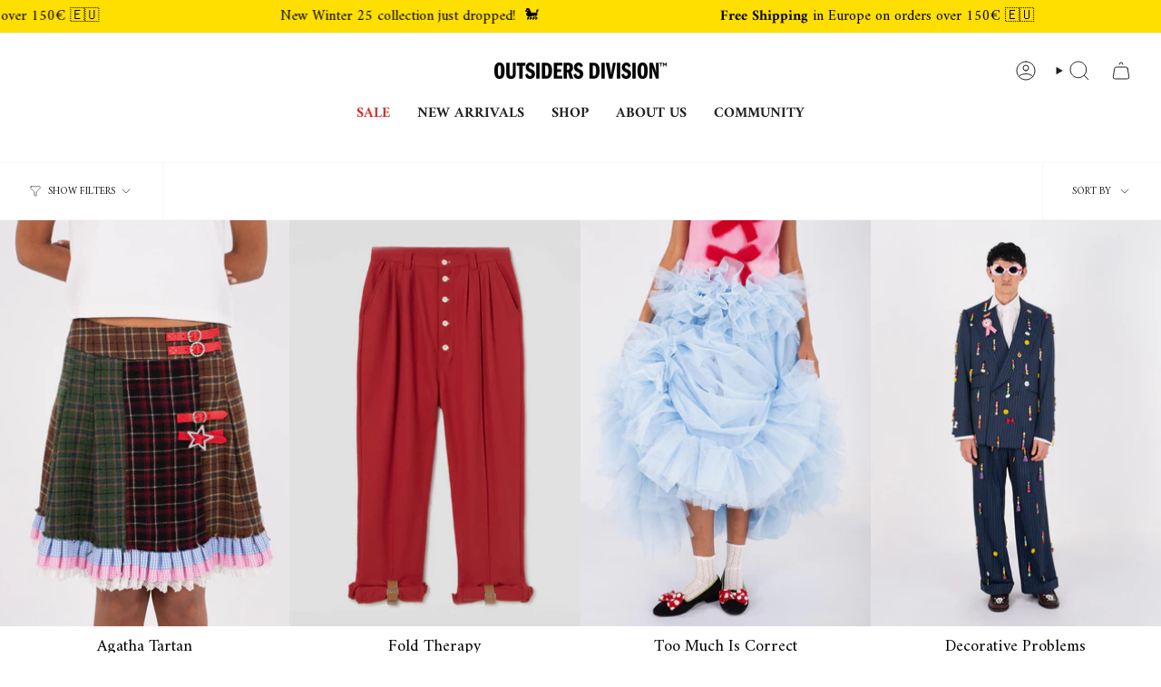

--- FILE ---
content_type: text/html; charset=utf-8
request_url: https://www.outsidersdivision.com/collections/bottoms
body_size: 61469
content:
<!doctype html>
<html class="no-js no-touch supports-no-cookies" lang="en">
  <head>
 <script>/* start spd config */window._spt_delay_keywords=["/gtag/js,gtag(,/checkouts,/tiktok-track.js,/hotjar-,/smile-,/adoric.js,/wpm/,fbq("];/* end spd config */</script>
<meta charset="UTF-8">
    <meta http-equiv="X-UA-Compatible" content="IE=edge">
    <meta name="viewport" content="width=device-width, initial-scale=1.0">
    <meta name="theme-color" content="#05b938">
    <link rel="canonical" href="https://www.outsidersdivision.com/collections/bottoms">
    <!-- ======================= Broadcast Theme V5.8.2 ========================= -->

    <link href="//www.outsidersdivision.com/cdn/shop/t/21/assets/theme.css?v=136219032105850751901764047745" as="style" rel="preload">
    <link href="//www.outsidersdivision.com/cdn/shop/t/21/assets/vendor.js?v=37228463622838409191729620431" as="script" rel="preload">
    <link href="//www.outsidersdivision.com/cdn/shop/t/21/assets/theme.js?v=68692674978099020611729620431" as="script" rel="preload">


    <!-- Title and description ================================================ -->
    
    <title>
    
    Bottoms
    
    
    
      &ndash; Outsiders Division
    
  </title>

    
      <meta name="description" content="Shop our playful and colorful shorts and trousers, handmade from premium fabrics with attention to detail. Inspired by childhood nostalgia and fantasy. Find your new favorite pair of bottoms today. Enjoy quality craftsmanship and worldwide shipping.">
    

    <meta property="og:site_name" content="Outsiders Division">
<meta property="og:url" content="https://www.outsidersdivision.com/collections/bottoms">
<meta property="og:title" content="Bottoms">
<meta property="og:type" content="product.group">
<meta property="og:description" content="Shop our playful and colorful shorts and trousers, handmade from premium fabrics with attention to detail. Inspired by childhood nostalgia and fantasy. Find your new favorite pair of bottoms today. Enjoy quality craftsmanship and worldwide shipping."><meta property="og:image" content="http://www.outsidersdivision.com/cdn/shop/collections/2MultiSet_2_Outsiders_Division_Frontal_Trousers..jpg?v=1730814073">
  <meta property="og:image:secure_url" content="https://www.outsidersdivision.com/cdn/shop/collections/2MultiSet_2_Outsiders_Division_Frontal_Trousers..jpg?v=1730814073">
  <meta property="og:image:width" content="1824">
  <meta property="og:image:height" content="2736"><meta name="twitter:card" content="summary_large_image">
<meta name="twitter:title" content="Bottoms">
<meta name="twitter:description" content="Shop our playful and colorful shorts and trousers, handmade from premium fabrics with attention to detail. Inspired by childhood nostalgia and fantasy. Find your new favorite pair of bottoms today. Enjoy quality craftsmanship and worldwide shipping.">

    <!-- CSS ================================================================== -->
    <style data-shopify>
@font-face {
  font-family: "Fjalla One";
  font-weight: 400;
  font-style: normal;
  font-display: swap;
  src: url("//www.outsidersdivision.com/cdn/fonts/fjalla_one/fjallaone_n4.262edaf1abaf5ed669f7ecd26fc3e24707a0ad85.woff2") format("woff2"),
       url("//www.outsidersdivision.com/cdn/fonts/fjalla_one/fjallaone_n4.f67f40342efd2b34cae019d50b4b5c4da6fc5da7.woff") format("woff");
}

      @font-face {
  font-family: Amiri;
  font-weight: 400;
  font-style: normal;
  font-display: swap;
  src: url("//www.outsidersdivision.com/cdn/fonts/amiri/amiri_n4.fee8c3379b68ea3b9c7241a63b8a252071faad52.woff2") format("woff2"),
       url("//www.outsidersdivision.com/cdn/fonts/amiri/amiri_n4.94cde4e18ec8ae53bf8f7240b84e1f76ce23772d.woff") format("woff");
}

      @font-face {
  font-family: "IBM Plex Sans";
  font-weight: 400;
  font-style: normal;
  font-display: swap;
  src: url("//www.outsidersdivision.com/cdn/fonts/ibm_plex_sans/ibmplexsans_n4.4633946c9236bd5cc5d0394ad07b807eb7ca1b32.woff2") format("woff2"),
       url("//www.outsidersdivision.com/cdn/fonts/ibm_plex_sans/ibmplexsans_n4.6c6923eb6151e62a09e8a1ff83eaa1ce2a563a30.woff") format("woff");
}


      

      
        @font-face {
  font-family: Amiri;
  font-weight: 700;
  font-style: normal;
  font-display: swap;
  src: url("//www.outsidersdivision.com/cdn/fonts/amiri/amiri_n7.18bdf9995a65958ebe1ecc6a8e58369f2e5fde36.woff2") format("woff2"),
       url("//www.outsidersdivision.com/cdn/fonts/amiri/amiri_n7.4018e09897bebe29690de457ff22ede457913518.woff") format("woff");
}

      

      
      

      
        @font-face {
  font-family: Amiri;
  font-weight: 400;
  font-style: italic;
  font-display: swap;
  src: url("//www.outsidersdivision.com/cdn/fonts/amiri/amiri_i4.95beacf234505f7529ea2b9b84305503763d41e2.woff2") format("woff2"),
       url("//www.outsidersdivision.com/cdn/fonts/amiri/amiri_i4.8d0b215ae13ef2acc52deb9eff6cd2c66724cd2c.woff") format("woff");
}

      

      
        @font-face {
  font-family: Amiri;
  font-weight: 700;
  font-style: italic;
  font-display: swap;
  src: url("//www.outsidersdivision.com/cdn/fonts/amiri/amiri_i7.d86700268b4250b5d5dd87a772497e6709d54e11.woff2") format("woff2"),
       url("//www.outsidersdivision.com/cdn/fonts/amiri/amiri_i7.cb7296b13edcdeb3c0aa02998d8a90203078f1a1.woff") format("woff");
}

      
    </style>

    
<style data-shopify>

:root {--scrollbar-width: 0px;





--COLOR-VIDEO-BG: #f2f2f2;
--COLOR-BG-BRIGHTER: #f2f2f2;--COLOR-BG: #ffffff;--COLOR-BG-ALPHA-25: rgba(255, 255, 255, 0.25);
--COLOR-BG-TRANSPARENT: rgba(255, 255, 255, 0);
--COLOR-BG-SECONDARY: #a99a9a;
--COLOR-BG-SECONDARY-LIGHTEN: #ccc3c3;
--COLOR-BG-RGB: 255, 255, 255;

--COLOR-TEXT-DARK: #000000;
--COLOR-TEXT: #212121;
--COLOR-TEXT-LIGHT: #646464;


/* === Opacity shades of grey ===*/
--COLOR-A5:  rgba(33, 33, 33, 0.05);
--COLOR-A10: rgba(33, 33, 33, 0.1);
--COLOR-A15: rgba(33, 33, 33, 0.15);
--COLOR-A20: rgba(33, 33, 33, 0.2);
--COLOR-A25: rgba(33, 33, 33, 0.25);
--COLOR-A30: rgba(33, 33, 33, 0.3);
--COLOR-A35: rgba(33, 33, 33, 0.35);
--COLOR-A40: rgba(33, 33, 33, 0.4);
--COLOR-A45: rgba(33, 33, 33, 0.45);
--COLOR-A50: rgba(33, 33, 33, 0.5);
--COLOR-A55: rgba(33, 33, 33, 0.55);
--COLOR-A60: rgba(33, 33, 33, 0.6);
--COLOR-A65: rgba(33, 33, 33, 0.65);
--COLOR-A70: rgba(33, 33, 33, 0.7);
--COLOR-A75: rgba(33, 33, 33, 0.75);
--COLOR-A80: rgba(33, 33, 33, 0.8);
--COLOR-A85: rgba(33, 33, 33, 0.85);
--COLOR-A90: rgba(33, 33, 33, 0.9);
--COLOR-A95: rgba(33, 33, 33, 0.95);

--COLOR-BORDER: rgb(240, 240, 240);
--COLOR-BORDER-LIGHT: #f6f6f6;
--COLOR-BORDER-HAIRLINE: #f7f7f7;
--COLOR-BORDER-DARK: #bdbdbd;/* === Bright color ===*/
--COLOR-PRIMARY: #05b938;
--COLOR-PRIMARY-HOVER: #007220;
--COLOR-PRIMARY-FADE: rgba(5, 185, 56, 0.05);
--COLOR-PRIMARY-FADE-HOVER: rgba(5, 185, 56, 0.1);
--COLOR-PRIMARY-LIGHT: #58ff87;--COLOR-PRIMARY-OPPOSITE: #ffffff;



/* === link Color ===*/
--COLOR-LINK: #212121;
--COLOR-LINK-HOVER: rgba(33, 33, 33, 0.7);
--COLOR-LINK-FADE: rgba(33, 33, 33, 0.05);
--COLOR-LINK-FADE-HOVER: rgba(33, 33, 33, 0.1);--COLOR-LINK-OPPOSITE: #ffffff;


/* === Product grid sale tags ===*/
--COLOR-SALE-BG: #a54545;
--COLOR-SALE-TEXT: #fcfcfc;

/* === Product grid badges ===*/
--COLOR-BADGE-BG: rgba(0,0,0,0);
--COLOR-BADGE-TEXT: #32393e;

/* === Product sale color ===*/
--COLOR-SALE: #d21212;

/* === Gray background on Product grid items ===*/--filter-bg: .97;/* === Helper colors for form error states ===*/
--COLOR-ERROR: #721C24;
--COLOR-ERROR-BG: #F8D7DA;
--COLOR-ERROR-BORDER: #F5C6CB;



  --RADIUS: 3px;
  --RADIUS-SELECT: 3px;

--COLOR-HEADER-BG: #fcfcfc;--COLOR-HEADER-BG-TRANSPARENT: rgba(252, 252, 252, 0);
--COLOR-HEADER-LINK: #212121;
--COLOR-HEADER-LINK-HOVER: rgba(33, 33, 33, 0.7);

--COLOR-MENU-BG: #ffffff;
--COLOR-MENU-LINK: #212121;
--COLOR-MENU-LINK-HOVER: rgba(33, 33, 33, 0.7);
--COLOR-SUBMENU-BG: #ffffff;
--COLOR-SUBMENU-LINK: #212121;
--COLOR-SUBMENU-LINK-HOVER: rgba(33, 33, 33, 0.7);
--COLOR-SUBMENU-TEXT-LIGHT: #646464;
--COLOR-MENU-TRANSPARENT: #ffffff;
--COLOR-MENU-TRANSPARENT-HOVER: rgba(255, 255, 255, 0.7);--COLOR-FOOTER-BG: #ffffff;
--COLOR-FOOTER-BG-HAIRLINE: #f7f7f7;
--COLOR-FOOTER-TEXT: #212121;
--COLOR-FOOTER-TEXT-A35: rgba(33, 33, 33, 0.35);
--COLOR-FOOTER-TEXT-A75: rgba(33, 33, 33, 0.75);
--COLOR-FOOTER-LINK: #212121;
--COLOR-FOOTER-LINK-HOVER: rgba(33, 33, 33, 0.7);
--COLOR-FOOTER-BORDER: #212121;

--TRANSPARENT: rgba(255, 255, 255, 0);

/* === Default overlay opacity ===*/
--overlay-opacity: 0;
--underlay-opacity: 1;
--underlay-bg: rgba(0,0,0,0.4);

/* === Custom Cursor ===*/
--ICON-ZOOM-IN: url( "//www.outsidersdivision.com/cdn/shop/t/21/assets/icon-zoom-in.svg?v=182473373117644429561729620431" );
--ICON-ZOOM-OUT: url( "//www.outsidersdivision.com/cdn/shop/t/21/assets/icon-zoom-out.svg?v=101497157853986683871729620431" );

/* === Custom Icons ===*/


  
  --ICON-ADD-BAG: url( "//www.outsidersdivision.com/cdn/shop/t/21/assets/icon-add-bag.svg?v=23763382405227654651729620431" );
  --ICON-ADD-CART: url( "//www.outsidersdivision.com/cdn/shop/t/21/assets/icon-add-cart.svg?v=3962293684743587821729620431" );
  --ICON-ARROW-LEFT: url( "//www.outsidersdivision.com/cdn/shop/t/21/assets/icon-arrow-left.svg?v=136066145774695772731729620431" );
  --ICON-ARROW-RIGHT: url( "//www.outsidersdivision.com/cdn/shop/t/21/assets/icon-arrow-right.svg?v=150928298113663093401729620431" );
  --ICON-SELECT: url("//www.outsidersdivision.com/cdn/shop/t/21/assets/icon-select.svg?v=150573211567947701091729620431");


--PRODUCT-GRID-ASPECT-RATIO: 140.0%;

/* === Typography ===*/
--FONT-WEIGHT-BODY: 400;
--FONT-WEIGHT-BODY-BOLD: 700;

--FONT-STACK-BODY: Amiri, serif;
--FONT-STYLE-BODY: normal;
--FONT-STYLE-BODY-ITALIC: ;
--FONT-ADJUST-BODY: 1.15;

--LETTER-SPACING-BODY: 0.0em;

--FONT-WEIGHT-HEADING: 400;
--FONT-WEIGHT-HEADING-BOLD: 700;

--FONT-UPPERCASE-HEADING: uppercase;
--LETTER-SPACING-HEADING: 0.0em;

--FONT-STACK-HEADING: "Fjalla One", sans-serif;
--FONT-STYLE-HEADING: normal;
--FONT-STYLE-HEADING-ITALIC: ;
--FONT-ADJUST-HEADING: 1.1;

--FONT-WEIGHT-SUBHEADING: 400;
--FONT-WEIGHT-SUBHEADING-BOLD: 700;

--FONT-STACK-SUBHEADING: "Fjalla One", sans-serif;
--FONT-STYLE-SUBHEADING: normal;
--FONT-STYLE-SUBHEADING-ITALIC: ;
--FONT-ADJUST-SUBHEADING: 1.1;

--FONT-UPPERCASE-SUBHEADING: uppercase;
--LETTER-SPACING-SUBHEADING: 0.1em;

--FONT-STACK-NAV: Amiri, serif;
--FONT-STYLE-NAV: normal;
--FONT-STYLE-NAV-ITALIC: ;
--FONT-ADJUST-NAV: 1.15;

--FONT-WEIGHT-NAV: 400;
--FONT-WEIGHT-NAV-BOLD: 700;

--LETTER-SPACING-NAV: 0.0em;

--FONT-SIZE-BASE: 1.15rem;
--FONT-SIZE-BASE-PERCENT: 1.15;

/* === Parallax ===*/
--PARALLAX-STRENGTH-MIN: 100.0%;
--PARALLAX-STRENGTH-MAX: 110.0%;--COLUMNS: 4;
--COLUMNS-MEDIUM: 3;
--COLUMNS-SMALL: 2;
--COLUMNS-MOBILE: 1;--LAYOUT-OUTER: 32px;
  --LAYOUT-GUTTER: 32px;
  --LAYOUT-OUTER-MEDIUM: 22px;
  --LAYOUT-GUTTER-MEDIUM: 22px;
  --LAYOUT-OUTER-SMALL: 16px;
  --LAYOUT-GUTTER-SMALL: 16px;--base-animation-delay: 0ms;
--line-height-normal: 1.375; /* Equals to line-height: normal; */--SIDEBAR-WIDTH: 270px;
  --SIDEBAR-WIDTH-MEDIUM: 258px;--DRAWER-WIDTH: 380px;--ICON-STROKE-WIDTH: 1px;/* === Button General ===*/
--BTN-FONT-STACK: "IBM Plex Sans", sans-serif;
--BTN-FONT-WEIGHT: 400;
--BTN-FONT-STYLE: normal;
--BTN-FONT-SIZE: 15px;

--BTN-LETTER-SPACING: 0.1em;
--BTN-UPPERCASE: uppercase;
--BTN-TEXT-ARROW-OFFSET: -1px;

/* === Button Primary ===*/
--BTN-PRIMARY-BORDER-COLOR: #020303;
--BTN-PRIMARY-BG-COLOR: #020303;
--BTN-PRIMARY-TEXT-COLOR: #ffffff;


  --BTN-PRIMARY-BG-COLOR-BRIGHTER: #162222;


/* === Button Secondary ===*/
--BTN-SECONDARY-BORDER-COLOR: #79341b;
--BTN-SECONDARY-BG-COLOR: #79341b;
--BTN-SECONDARY-TEXT-COLOR: #ffffff;


  --BTN-SECONDARY-BG-COLOR-BRIGHTER: #642b16;


/* === Button White ===*/
--TEXT-BTN-BORDER-WHITE: #fff;
--TEXT-BTN-BG-WHITE: #fff;
--TEXT-BTN-WHITE: #000;
--TEXT-BTN-BG-WHITE-BRIGHTER: #f2f2f2;

/* === Button Black ===*/
--TEXT-BTN-BG-BLACK: #000;
--TEXT-BTN-BORDER-BLACK: #000;
--TEXT-BTN-BLACK: #fff;
--TEXT-BTN-BG-BLACK-BRIGHTER: #1a1a1a;

/* === Default Cart Gradient ===*/

--FREE-SHIPPING-GRADIENT: linear-gradient(to right, var(--COLOR-PRIMARY-LIGHT) 0%, var(--COLOR-PRIMARY) 100%);

/* === Swatch Size ===*/
--swatch-size-filters: calc(1.15rem * var(--FONT-ADJUST-BODY));
--swatch-size-product: calc(2.2rem * var(--FONT-ADJUST-BODY));
}

/* === Backdrop ===*/
::backdrop {
  --underlay-opacity: 1;
  --underlay-bg: rgba(0,0,0,0.4);
}
</style>


    <link href="//www.outsidersdivision.com/cdn/shop/t/21/assets/theme.css?v=136219032105850751901764047745" rel="stylesheet" type="text/css" media="all" />
<link href="//www.outsidersdivision.com/cdn/shop/t/21/assets/swatches.css?v=157844926215047500451729620431" as="style" rel="preload">
      <link href="//www.outsidersdivision.com/cdn/shop/t/21/assets/swatches.css?v=157844926215047500451729620431" rel="stylesheet" type="text/css" media="all" />
<style data-shopify>.swatches {
    --black: #000000;--white: #fafafa;--blank: url(//www.outsidersdivision.com/cdn/shop/files/blank_small.png?v=4325);
  }</style>
<script>
    if (window.navigator.userAgent.indexOf('MSIE ') > 0 || window.navigator.userAgent.indexOf('Trident/') > 0) {
      document.documentElement.className = document.documentElement.className + ' ie';

      var scripts = document.getElementsByTagName('script')[0];
      var polyfill = document.createElement("script");
      polyfill.defer = true;
      polyfill.src = "//www.outsidersdivision.com/cdn/shop/t/21/assets/ie11.js?v=144489047535103983231729620431";

      scripts.parentNode.insertBefore(polyfill, scripts);
    } else {
      document.documentElement.className = document.documentElement.className.replace('no-js', 'js');
    }

    document.documentElement.style.setProperty('--scrollbar-width', `${getScrollbarWidth()}px`);

    function getScrollbarWidth() {
      // Creating invisible container
      const outer = document.createElement('div');
      outer.style.visibility = 'hidden';
      outer.style.overflow = 'scroll'; // forcing scrollbar to appear
      outer.style.msOverflowStyle = 'scrollbar'; // needed for WinJS apps
      document.documentElement.appendChild(outer);

      // Creating inner element and placing it in the container
      const inner = document.createElement('div');
      outer.appendChild(inner);

      // Calculating difference between container's full width and the child width
      const scrollbarWidth = outer.offsetWidth - inner.offsetWidth;

      // Removing temporary elements from the DOM
      outer.parentNode.removeChild(outer);

      return scrollbarWidth;
    }

    let root = '/';
    if (root[root.length - 1] !== '/') {
      root = root + '/';
    }

    window.theme = {
      routes: {
        root: root,
        cart_url: '/cart',
        cart_add_url: '/cart/add',
        cart_change_url: '/cart/change',
        product_recommendations_url: '/recommendations/products',
        predictive_search_url: '/search/suggest',
        addresses_url: '/account/addresses'
      },
      assets: {
        photoswipe: '//www.outsidersdivision.com/cdn/shop/t/21/assets/photoswipe.js?v=162613001030112971491729620431',
        smoothscroll: '//www.outsidersdivision.com/cdn/shop/t/21/assets/smoothscroll.js?v=37906625415260927261729620430',
      },
      strings: {
        addToCart: "Add to cart",
        cartAcceptanceError: "You must accept our terms and conditions.",
        soldOut: "Sold Out",
        from: "From",
        preOrder: "Pre-order",
        sale: "Sale",
        subscription: "Subscription",
        unavailable: "Unavailable",
        unitPrice: "Unit price",
        unitPriceSeparator: "per",
        shippingCalcSubmitButton: "Calculate shipping",
        shippingCalcSubmitButtonDisabled: "Calculating...",
        selectValue: "Select value",
        selectColor: "Select color",
        oneColor: "color",
        otherColor: "colors",
        upsellAddToCart: "Add",
        free: "Free",
        swatchesColor: "Color, Colour",
        sku: "SKU",
      },
      settings: {
        cartType: "drawer",
        customerLoggedIn: null ? true : false,
        enableQuickAdd: true,
        enableAnimations: true,
        variantOnSale: true,
        collectionSwatchStyle: "text-slider",
        swatchesType: "theme"
      },
      sliderArrows: {
        prev: '<button type="button" class="slider__button slider__button--prev" data-button-arrow data-button-prev>' + "Previous" + '</button>',
        next: '<button type="button" class="slider__button slider__button--next" data-button-arrow data-button-next>' + "Next" + '</button>',
      },
      moneyFormat: true ? "\u003cspan class=money\u003e€{{amount_no_decimals}}  EUR\u003c\/span\u003e" : "\u003cspan class=money\u003e€{{amount_no_decimals}} \u003c\/span\u003e",
      moneyWithoutCurrencyFormat: "\u003cspan class=money\u003e€{{amount_no_decimals}} \u003c\/span\u003e",
      moneyWithCurrencyFormat: "\u003cspan class=money\u003e€{{amount_no_decimals}}  EUR\u003c\/span\u003e",
      subtotal: 0,
      info: {
        name: 'broadcast'
      },
      version: '5.8.2'
    };

    let windowInnerHeight = window.innerHeight;
    document.documentElement.style.setProperty('--full-height', `${windowInnerHeight}px`);
    document.documentElement.style.setProperty('--three-quarters', `${windowInnerHeight * 0.75}px`);
    document.documentElement.style.setProperty('--two-thirds', `${windowInnerHeight * 0.66}px`);
    document.documentElement.style.setProperty('--one-half', `${windowInnerHeight * 0.5}px`);
    document.documentElement.style.setProperty('--one-third', `${windowInnerHeight * 0.33}px`);
    document.documentElement.style.setProperty('--one-fifth', `${windowInnerHeight * 0.2}px`);
    </script>

    

    <!-- Theme Javascript ============================================================== -->
    <script src="//www.outsidersdivision.com/cdn/shop/t/21/assets/vendor.js?v=37228463622838409191729620431" defer="defer"></script>
    <script src="//www.outsidersdivision.com/cdn/shop/t/21/assets/theme.js?v=68692674978099020611729620431" defer="defer"></script><!-- Shopify app scripts =========================================================== -->

    <script>window.performance && window.performance.mark && window.performance.mark('shopify.content_for_header.start');</script><meta name="facebook-domain-verification" content="ciwxczawe283qiskbqxs1rcjc4m971">
<meta name="facebook-domain-verification" content="42uvrsxh04hg9ju5cxy8yav8t7msck">
<meta name="google-site-verification" content="AYoUZwjB9ohJkxSb2EVYbsr9mU-7F9YJ2CA8Xil-e-Q">
<meta id="shopify-digital-wallet" name="shopify-digital-wallet" content="/62309007577/digital_wallets/dialog">
<meta name="shopify-checkout-api-token" content="38c64990efa0c1175391a03672cd5e58">
<meta id="in-context-paypal-metadata" data-shop-id="62309007577" data-venmo-supported="false" data-environment="production" data-locale="en_US" data-paypal-v4="true" data-currency="EUR">
<link rel="alternate" type="application/atom+xml" title="Feed" href="/collections/bottoms.atom" />
<link rel="alternate" type="application/json+oembed" href="https://www.outsidersdivision.com/collections/bottoms.oembed">
<script async="async" src="/checkouts/internal/preloads.js?locale=en-ES"></script>
<link rel="preconnect" href="https://shop.app" crossorigin="anonymous">
<script async="async" src="https://shop.app/checkouts/internal/preloads.js?locale=en-ES&shop_id=62309007577" crossorigin="anonymous"></script>
<script id="apple-pay-shop-capabilities" type="application/json">{"shopId":62309007577,"countryCode":"ES","currencyCode":"EUR","merchantCapabilities":["supports3DS"],"merchantId":"gid:\/\/shopify\/Shop\/62309007577","merchantName":"Outsiders Division","requiredBillingContactFields":["postalAddress","email","phone"],"requiredShippingContactFields":["postalAddress","email","phone"],"shippingType":"shipping","supportedNetworks":["visa","maestro","masterCard","amex"],"total":{"type":"pending","label":"Outsiders Division","amount":"1.00"},"shopifyPaymentsEnabled":true,"supportsSubscriptions":true}</script>
<script id="shopify-features" type="application/json">{"accessToken":"38c64990efa0c1175391a03672cd5e58","betas":["rich-media-storefront-analytics"],"domain":"www.outsidersdivision.com","predictiveSearch":true,"shopId":62309007577,"locale":"en"}</script>
<script>var Shopify = Shopify || {};
Shopify.shop = "outsidersdivision.myshopify.com";
Shopify.locale = "en";
Shopify.currency = {"active":"EUR","rate":"1.0"};
Shopify.country = "ES";
Shopify.theme = {"name":"Broadcast","id":166292390216,"schema_name":"Broadcast","schema_version":"5.8.2","theme_store_id":868,"role":"main"};
Shopify.theme.handle = "null";
Shopify.theme.style = {"id":null,"handle":null};
Shopify.cdnHost = "www.outsidersdivision.com/cdn";
Shopify.routes = Shopify.routes || {};
Shopify.routes.root = "/";</script>
<script type="module">!function(o){(o.Shopify=o.Shopify||{}).modules=!0}(window);</script>
<script>!function(o){function n(){var o=[];function n(){o.push(Array.prototype.slice.apply(arguments))}return n.q=o,n}var t=o.Shopify=o.Shopify||{};t.loadFeatures=n(),t.autoloadFeatures=n()}(window);</script>
<script>
  window.ShopifyPay = window.ShopifyPay || {};
  window.ShopifyPay.apiHost = "shop.app\/pay";
  window.ShopifyPay.redirectState = null;
</script>
<script id="shop-js-analytics" type="application/json">{"pageType":"collection"}</script>
<script defer="defer" async type="module" src="//www.outsidersdivision.com/cdn/shopifycloud/shop-js/modules/v2/client.init-shop-cart-sync_BT-GjEfc.en.esm.js"></script>
<script defer="defer" async type="module" src="//www.outsidersdivision.com/cdn/shopifycloud/shop-js/modules/v2/chunk.common_D58fp_Oc.esm.js"></script>
<script defer="defer" async type="module" src="//www.outsidersdivision.com/cdn/shopifycloud/shop-js/modules/v2/chunk.modal_xMitdFEc.esm.js"></script>
<script type="module">
  await import("//www.outsidersdivision.com/cdn/shopifycloud/shop-js/modules/v2/client.init-shop-cart-sync_BT-GjEfc.en.esm.js");
await import("//www.outsidersdivision.com/cdn/shopifycloud/shop-js/modules/v2/chunk.common_D58fp_Oc.esm.js");
await import("//www.outsidersdivision.com/cdn/shopifycloud/shop-js/modules/v2/chunk.modal_xMitdFEc.esm.js");

  window.Shopify.SignInWithShop?.initShopCartSync?.({"fedCMEnabled":true,"windoidEnabled":true});

</script>
<script>
  window.Shopify = window.Shopify || {};
  if (!window.Shopify.featureAssets) window.Shopify.featureAssets = {};
  window.Shopify.featureAssets['shop-js'] = {"shop-cart-sync":["modules/v2/client.shop-cart-sync_DZOKe7Ll.en.esm.js","modules/v2/chunk.common_D58fp_Oc.esm.js","modules/v2/chunk.modal_xMitdFEc.esm.js"],"init-fed-cm":["modules/v2/client.init-fed-cm_B6oLuCjv.en.esm.js","modules/v2/chunk.common_D58fp_Oc.esm.js","modules/v2/chunk.modal_xMitdFEc.esm.js"],"shop-cash-offers":["modules/v2/client.shop-cash-offers_D2sdYoxE.en.esm.js","modules/v2/chunk.common_D58fp_Oc.esm.js","modules/v2/chunk.modal_xMitdFEc.esm.js"],"shop-login-button":["modules/v2/client.shop-login-button_QeVjl5Y3.en.esm.js","modules/v2/chunk.common_D58fp_Oc.esm.js","modules/v2/chunk.modal_xMitdFEc.esm.js"],"pay-button":["modules/v2/client.pay-button_DXTOsIq6.en.esm.js","modules/v2/chunk.common_D58fp_Oc.esm.js","modules/v2/chunk.modal_xMitdFEc.esm.js"],"shop-button":["modules/v2/client.shop-button_DQZHx9pm.en.esm.js","modules/v2/chunk.common_D58fp_Oc.esm.js","modules/v2/chunk.modal_xMitdFEc.esm.js"],"avatar":["modules/v2/client.avatar_BTnouDA3.en.esm.js"],"init-windoid":["modules/v2/client.init-windoid_CR1B-cfM.en.esm.js","modules/v2/chunk.common_D58fp_Oc.esm.js","modules/v2/chunk.modal_xMitdFEc.esm.js"],"init-shop-for-new-customer-accounts":["modules/v2/client.init-shop-for-new-customer-accounts_C_vY_xzh.en.esm.js","modules/v2/client.shop-login-button_QeVjl5Y3.en.esm.js","modules/v2/chunk.common_D58fp_Oc.esm.js","modules/v2/chunk.modal_xMitdFEc.esm.js"],"init-shop-email-lookup-coordinator":["modules/v2/client.init-shop-email-lookup-coordinator_BI7n9ZSv.en.esm.js","modules/v2/chunk.common_D58fp_Oc.esm.js","modules/v2/chunk.modal_xMitdFEc.esm.js"],"init-shop-cart-sync":["modules/v2/client.init-shop-cart-sync_BT-GjEfc.en.esm.js","modules/v2/chunk.common_D58fp_Oc.esm.js","modules/v2/chunk.modal_xMitdFEc.esm.js"],"shop-toast-manager":["modules/v2/client.shop-toast-manager_DiYdP3xc.en.esm.js","modules/v2/chunk.common_D58fp_Oc.esm.js","modules/v2/chunk.modal_xMitdFEc.esm.js"],"init-customer-accounts":["modules/v2/client.init-customer-accounts_D9ZNqS-Q.en.esm.js","modules/v2/client.shop-login-button_QeVjl5Y3.en.esm.js","modules/v2/chunk.common_D58fp_Oc.esm.js","modules/v2/chunk.modal_xMitdFEc.esm.js"],"init-customer-accounts-sign-up":["modules/v2/client.init-customer-accounts-sign-up_iGw4briv.en.esm.js","modules/v2/client.shop-login-button_QeVjl5Y3.en.esm.js","modules/v2/chunk.common_D58fp_Oc.esm.js","modules/v2/chunk.modal_xMitdFEc.esm.js"],"shop-follow-button":["modules/v2/client.shop-follow-button_CqMgW2wH.en.esm.js","modules/v2/chunk.common_D58fp_Oc.esm.js","modules/v2/chunk.modal_xMitdFEc.esm.js"],"checkout-modal":["modules/v2/client.checkout-modal_xHeaAweL.en.esm.js","modules/v2/chunk.common_D58fp_Oc.esm.js","modules/v2/chunk.modal_xMitdFEc.esm.js"],"shop-login":["modules/v2/client.shop-login_D91U-Q7h.en.esm.js","modules/v2/chunk.common_D58fp_Oc.esm.js","modules/v2/chunk.modal_xMitdFEc.esm.js"],"lead-capture":["modules/v2/client.lead-capture_BJmE1dJe.en.esm.js","modules/v2/chunk.common_D58fp_Oc.esm.js","modules/v2/chunk.modal_xMitdFEc.esm.js"],"payment-terms":["modules/v2/client.payment-terms_Ci9AEqFq.en.esm.js","modules/v2/chunk.common_D58fp_Oc.esm.js","modules/v2/chunk.modal_xMitdFEc.esm.js"]};
</script>
<script>(function() {
  var isLoaded = false;
  function asyncLoad() {
    if (isLoaded) return;
    isLoaded = true;
    var urls = ["https:\/\/app.kiwisizing.com\/web\/js\/dist\/kiwiSizing\/plugin\/SizingPlugin.prod.js?v=330\u0026shop=outsidersdivision.myshopify.com","https:\/\/packlink-spf-pro.appspot.com\/platform\/PRO\/checkout\/thankYouScript?v=7\u0026shop=outsidersdivision.myshopify.com","https:\/\/ecommplugins-scripts.trustpilot.com\/v2.1\/js\/header.min.js?settings=eyJrZXkiOiJhUjlVOWNnaEFza2FhZkk0IiwicyI6Im5vbmUifQ==\u0026v=2.5\u0026shop=outsidersdivision.myshopify.com","https:\/\/ecommplugins-trustboxsettings.trustpilot.com\/outsidersdivision.myshopify.com.js?settings=1733169909480\u0026shop=outsidersdivision.myshopify.com","https:\/\/widget.trustpilot.com\/bootstrap\/v5\/tp.widget.sync.bootstrap.min.js?shop=outsidersdivision.myshopify.com","https:\/\/widget.trustpilot.com\/bootstrap\/v5\/tp.widget.sync.bootstrap.min.js?shop=outsidersdivision.myshopify.com","https:\/\/widget.trustpilot.com\/bootstrap\/v5\/tp.widget.sync.bootstrap.min.js?shop=outsidersdivision.myshopify.com","https:\/\/widget.trustpilot.com\/bootstrap\/v5\/tp.widget.sync.bootstrap.min.js?shop=outsidersdivision.myshopify.com","https:\/\/cdn.shopify.com\/s\/files\/1\/0597\/3783\/3627\/files\/tptinstall.min.js?v=1718591634\u0026t=tapita-seo-script-tags\u0026shop=outsidersdivision.myshopify.com","\/\/cdn.shopify.com\/proxy\/7326b283389acbb6f9f9eecdf7cbc733db15472788da736201f0837c8bf8950a\/d1639lhkj5l89m.cloudfront.net\/js\/storefront\/uppromote.js?shop=outsidersdivision.myshopify.com\u0026sp-cache-control=cHVibGljLCBtYXgtYWdlPTkwMA"];
    for (var i = 0; i < urls.length; i++) {
      var s = document.createElement('script');
      s.type = 'text/javascript';
      s.async = true;
      s.src = urls[i];
      var x = document.getElementsByTagName('script')[0];
      x.parentNode.insertBefore(s, x);
    }
  };
  if(window.attachEvent) {
    window.attachEvent('onload', asyncLoad);
  } else {
    window.addEventListener('load', asyncLoad, false);
  }
})();</script>
<script id="__st">var __st={"a":62309007577,"offset":3600,"reqid":"fbe82283-9c0f-4360-9159-8870b2c049f6-1769122227","pageurl":"www.outsidersdivision.com\/collections\/bottoms","u":"eccbeaa6415a","p":"collection","rtyp":"collection","rid":395495276761};</script>
<script>window.ShopifyPaypalV4VisibilityTracking = true;</script>
<script id="captcha-bootstrap">!function(){'use strict';const t='contact',e='account',n='new_comment',o=[[t,t],['blogs',n],['comments',n],[t,'customer']],c=[[e,'customer_login'],[e,'guest_login'],[e,'recover_customer_password'],[e,'create_customer']],r=t=>t.map((([t,e])=>`form[action*='/${t}']:not([data-nocaptcha='true']) input[name='form_type'][value='${e}']`)).join(','),a=t=>()=>t?[...document.querySelectorAll(t)].map((t=>t.form)):[];function s(){const t=[...o],e=r(t);return a(e)}const i='password',u='form_key',d=['recaptcha-v3-token','g-recaptcha-response','h-captcha-response',i],f=()=>{try{return window.sessionStorage}catch{return}},m='__shopify_v',_=t=>t.elements[u];function p(t,e,n=!1){try{const o=window.sessionStorage,c=JSON.parse(o.getItem(e)),{data:r}=function(t){const{data:e,action:n}=t;return t[m]||n?{data:e,action:n}:{data:t,action:n}}(c);for(const[e,n]of Object.entries(r))t.elements[e]&&(t.elements[e].value=n);n&&o.removeItem(e)}catch(o){console.error('form repopulation failed',{error:o})}}const l='form_type',E='cptcha';function T(t){t.dataset[E]=!0}const w=window,h=w.document,L='Shopify',v='ce_forms',y='captcha';let A=!1;((t,e)=>{const n=(g='f06e6c50-85a8-45c8-87d0-21a2b65856fe',I='https://cdn.shopify.com/shopifycloud/storefront-forms-hcaptcha/ce_storefront_forms_captcha_hcaptcha.v1.5.2.iife.js',D={infoText:'Protected by hCaptcha',privacyText:'Privacy',termsText:'Terms'},(t,e,n)=>{const o=w[L][v],c=o.bindForm;if(c)return c(t,g,e,D).then(n);var r;o.q.push([[t,g,e,D],n]),r=I,A||(h.body.append(Object.assign(h.createElement('script'),{id:'captcha-provider',async:!0,src:r})),A=!0)});var g,I,D;w[L]=w[L]||{},w[L][v]=w[L][v]||{},w[L][v].q=[],w[L][y]=w[L][y]||{},w[L][y].protect=function(t,e){n(t,void 0,e),T(t)},Object.freeze(w[L][y]),function(t,e,n,w,h,L){const[v,y,A,g]=function(t,e,n){const i=e?o:[],u=t?c:[],d=[...i,...u],f=r(d),m=r(i),_=r(d.filter((([t,e])=>n.includes(e))));return[a(f),a(m),a(_),s()]}(w,h,L),I=t=>{const e=t.target;return e instanceof HTMLFormElement?e:e&&e.form},D=t=>v().includes(t);t.addEventListener('submit',(t=>{const e=I(t);if(!e)return;const n=D(e)&&!e.dataset.hcaptchaBound&&!e.dataset.recaptchaBound,o=_(e),c=g().includes(e)&&(!o||!o.value);(n||c)&&t.preventDefault(),c&&!n&&(function(t){try{if(!f())return;!function(t){const e=f();if(!e)return;const n=_(t);if(!n)return;const o=n.value;o&&e.removeItem(o)}(t);const e=Array.from(Array(32),(()=>Math.random().toString(36)[2])).join('');!function(t,e){_(t)||t.append(Object.assign(document.createElement('input'),{type:'hidden',name:u})),t.elements[u].value=e}(t,e),function(t,e){const n=f();if(!n)return;const o=[...t.querySelectorAll(`input[type='${i}']`)].map((({name:t})=>t)),c=[...d,...o],r={};for(const[a,s]of new FormData(t).entries())c.includes(a)||(r[a]=s);n.setItem(e,JSON.stringify({[m]:1,action:t.action,data:r}))}(t,e)}catch(e){console.error('failed to persist form',e)}}(e),e.submit())}));const S=(t,e)=>{t&&!t.dataset[E]&&(n(t,e.some((e=>e===t))),T(t))};for(const o of['focusin','change'])t.addEventListener(o,(t=>{const e=I(t);D(e)&&S(e,y())}));const B=e.get('form_key'),M=e.get(l),P=B&&M;t.addEventListener('DOMContentLoaded',(()=>{const t=y();if(P)for(const e of t)e.elements[l].value===M&&p(e,B);[...new Set([...A(),...v().filter((t=>'true'===t.dataset.shopifyCaptcha))])].forEach((e=>S(e,t)))}))}(h,new URLSearchParams(w.location.search),n,t,e,['guest_login'])})(!0,!0)}();</script>
<script integrity="sha256-4kQ18oKyAcykRKYeNunJcIwy7WH5gtpwJnB7kiuLZ1E=" data-source-attribution="shopify.loadfeatures" defer="defer" src="//www.outsidersdivision.com/cdn/shopifycloud/storefront/assets/storefront/load_feature-a0a9edcb.js" crossorigin="anonymous"></script>
<script crossorigin="anonymous" defer="defer" src="//www.outsidersdivision.com/cdn/shopifycloud/storefront/assets/shopify_pay/storefront-65b4c6d7.js?v=20250812"></script>
<script data-source-attribution="shopify.dynamic_checkout.dynamic.init">var Shopify=Shopify||{};Shopify.PaymentButton=Shopify.PaymentButton||{isStorefrontPortableWallets:!0,init:function(){window.Shopify.PaymentButton.init=function(){};var t=document.createElement("script");t.src="https://www.outsidersdivision.com/cdn/shopifycloud/portable-wallets/latest/portable-wallets.en.js",t.type="module",document.head.appendChild(t)}};
</script>
<script data-source-attribution="shopify.dynamic_checkout.buyer_consent">
  function portableWalletsHideBuyerConsent(e){var t=document.getElementById("shopify-buyer-consent"),n=document.getElementById("shopify-subscription-policy-button");t&&n&&(t.classList.add("hidden"),t.setAttribute("aria-hidden","true"),n.removeEventListener("click",e))}function portableWalletsShowBuyerConsent(e){var t=document.getElementById("shopify-buyer-consent"),n=document.getElementById("shopify-subscription-policy-button");t&&n&&(t.classList.remove("hidden"),t.removeAttribute("aria-hidden"),n.addEventListener("click",e))}window.Shopify?.PaymentButton&&(window.Shopify.PaymentButton.hideBuyerConsent=portableWalletsHideBuyerConsent,window.Shopify.PaymentButton.showBuyerConsent=portableWalletsShowBuyerConsent);
</script>
<script data-source-attribution="shopify.dynamic_checkout.cart.bootstrap">document.addEventListener("DOMContentLoaded",(function(){function t(){return document.querySelector("shopify-accelerated-checkout-cart, shopify-accelerated-checkout")}if(t())Shopify.PaymentButton.init();else{new MutationObserver((function(e,n){t()&&(Shopify.PaymentButton.init(),n.disconnect())})).observe(document.body,{childList:!0,subtree:!0})}}));
</script>
<script id='scb4127' type='text/javascript' async='' src='https://www.outsidersdivision.com/cdn/shopifycloud/privacy-banner/storefront-banner.js'></script><link id="shopify-accelerated-checkout-styles" rel="stylesheet" media="screen" href="https://www.outsidersdivision.com/cdn/shopifycloud/portable-wallets/latest/accelerated-checkout-backwards-compat.css" crossorigin="anonymous">
<style id="shopify-accelerated-checkout-cart">
        #shopify-buyer-consent {
  margin-top: 1em;
  display: inline-block;
  width: 100%;
}

#shopify-buyer-consent.hidden {
  display: none;
}

#shopify-subscription-policy-button {
  background: none;
  border: none;
  padding: 0;
  text-decoration: underline;
  font-size: inherit;
  cursor: pointer;
}

#shopify-subscription-policy-button::before {
  box-shadow: none;
}

      </style>

<script>window.performance && window.performance.mark && window.performance.mark('shopify.content_for_header.end');</script>
    <script src="https://ajax.googleapis.com/ajax/libs/jquery/3.7.1/jquery.min.js"></script>
    <!-- Clartity Pixel -->
    <script type="text/javascript">
      (function(c,l,a,r,i,t,y){
          c[a]=c[a]||function(){(c[a].q=c[a].q||[]).push(arguments)};
          t=l.createElement(r);t.async=1;t.src="https://www.clarity.ms/tag/"+i;
          y=l.getElementsByTagName(r)[0];y.parentNode.insertBefore(t,y);
      })(window, document, "clarity", "script", "oec3uycvyd");
    </script>
    <script>
  function pushClarityConsent(analyticsAllowed, marketingAllowed){
    if (window.clarity) {
      window.clarity('consentv2', {
        analytics_Storage: analyticsAllowed ? 'granted' : 'denied',
        ad_Storage:        marketingAllowed ? 'granted' : 'denied'
      });
    }
  }

  function sendInitialConsent(){
    try {
      var cp = window.Shopify && window.Shopify.customerPrivacy;
      if (!cp) return;
      var analyticsAllowed = !!cp.analyticsProcessingAllowed?.();
      var marketingAllowed = !!cp.marketingAllowed?.();
      pushClarityConsent(analyticsAllowed, marketingAllowed);
    } catch(e) {}
  }

  // initial sync (if API already available)
  if (window.Shopify && window.Shopify.customerPrivacy) sendInitialConsent();
  // re-sync whenever the shopper changes preferences
  document.addEventListener('visitorConsentCollected', function(e){
    var d = e.detail || {};
    // detail contains analyticsAllowed/marketingAllowed per Shopify
    var analyticsAllowed = 'analyticsAllowed' in d ? d.analyticsAllowed : window.Shopify.customerPrivacy.analyticsProcessingAllowed();
    var marketingAllowed = 'marketingAllowed' in d ? d.marketingAllowed : window.Shopify.customerPrivacy.marketingAllowed();
    pushClarityConsent(analyticsAllowed, marketingAllowed);
  });
</script>

    <!-- End Clarity Pixel -->
  <!-- BEGIN app block: shopify://apps/klaviyo-email-marketing-sms/blocks/klaviyo-onsite-embed/2632fe16-c075-4321-a88b-50b567f42507 -->












  <script async src="https://static.klaviyo.com/onsite/js/VTYXGu/klaviyo.js?company_id=VTYXGu"></script>
  <script>!function(){if(!window.klaviyo){window._klOnsite=window._klOnsite||[];try{window.klaviyo=new Proxy({},{get:function(n,i){return"push"===i?function(){var n;(n=window._klOnsite).push.apply(n,arguments)}:function(){for(var n=arguments.length,o=new Array(n),w=0;w<n;w++)o[w]=arguments[w];var t="function"==typeof o[o.length-1]?o.pop():void 0,e=new Promise((function(n){window._klOnsite.push([i].concat(o,[function(i){t&&t(i),n(i)}]))}));return e}}})}catch(n){window.klaviyo=window.klaviyo||[],window.klaviyo.push=function(){var n;(n=window._klOnsite).push.apply(n,arguments)}}}}();</script>

  




  <script>
    window.klaviyoReviewsProductDesignMode = false
  </script>







<!-- END app block --><script src="https://cdn.shopify.com/extensions/019be3fb-70a1-7565-8409-0029e6d6306c/preorderfrontend-176/assets/globo.preorder.min.js" type="text/javascript" defer="defer"></script>
<link href="https://monorail-edge.shopifysvc.com" rel="dns-prefetch">
<script>(function(){if ("sendBeacon" in navigator && "performance" in window) {try {var session_token_from_headers = performance.getEntriesByType('navigation')[0].serverTiming.find(x => x.name == '_s').description;} catch {var session_token_from_headers = undefined;}var session_cookie_matches = document.cookie.match(/_shopify_s=([^;]*)/);var session_token_from_cookie = session_cookie_matches && session_cookie_matches.length === 2 ? session_cookie_matches[1] : "";var session_token = session_token_from_headers || session_token_from_cookie || "";function handle_abandonment_event(e) {var entries = performance.getEntries().filter(function(entry) {return /monorail-edge.shopifysvc.com/.test(entry.name);});if (!window.abandonment_tracked && entries.length === 0) {window.abandonment_tracked = true;var currentMs = Date.now();var navigation_start = performance.timing.navigationStart;var payload = {shop_id: 62309007577,url: window.location.href,navigation_start,duration: currentMs - navigation_start,session_token,page_type: "collection"};window.navigator.sendBeacon("https://monorail-edge.shopifysvc.com/v1/produce", JSON.stringify({schema_id: "online_store_buyer_site_abandonment/1.1",payload: payload,metadata: {event_created_at_ms: currentMs,event_sent_at_ms: currentMs}}));}}window.addEventListener('pagehide', handle_abandonment_event);}}());</script>
<script id="web-pixels-manager-setup">(function e(e,d,r,n,o){if(void 0===o&&(o={}),!Boolean(null===(a=null===(i=window.Shopify)||void 0===i?void 0:i.analytics)||void 0===a?void 0:a.replayQueue)){var i,a;window.Shopify=window.Shopify||{};var t=window.Shopify;t.analytics=t.analytics||{};var s=t.analytics;s.replayQueue=[],s.publish=function(e,d,r){return s.replayQueue.push([e,d,r]),!0};try{self.performance.mark("wpm:start")}catch(e){}var l=function(){var e={modern:/Edge?\/(1{2}[4-9]|1[2-9]\d|[2-9]\d{2}|\d{4,})\.\d+(\.\d+|)|Firefox\/(1{2}[4-9]|1[2-9]\d|[2-9]\d{2}|\d{4,})\.\d+(\.\d+|)|Chrom(ium|e)\/(9{2}|\d{3,})\.\d+(\.\d+|)|(Maci|X1{2}).+ Version\/(15\.\d+|(1[6-9]|[2-9]\d|\d{3,})\.\d+)([,.]\d+|)( \(\w+\)|)( Mobile\/\w+|) Safari\/|Chrome.+OPR\/(9{2}|\d{3,})\.\d+\.\d+|(CPU[ +]OS|iPhone[ +]OS|CPU[ +]iPhone|CPU IPhone OS|CPU iPad OS)[ +]+(15[._]\d+|(1[6-9]|[2-9]\d|\d{3,})[._]\d+)([._]\d+|)|Android:?[ /-](13[3-9]|1[4-9]\d|[2-9]\d{2}|\d{4,})(\.\d+|)(\.\d+|)|Android.+Firefox\/(13[5-9]|1[4-9]\d|[2-9]\d{2}|\d{4,})\.\d+(\.\d+|)|Android.+Chrom(ium|e)\/(13[3-9]|1[4-9]\d|[2-9]\d{2}|\d{4,})\.\d+(\.\d+|)|SamsungBrowser\/([2-9]\d|\d{3,})\.\d+/,legacy:/Edge?\/(1[6-9]|[2-9]\d|\d{3,})\.\d+(\.\d+|)|Firefox\/(5[4-9]|[6-9]\d|\d{3,})\.\d+(\.\d+|)|Chrom(ium|e)\/(5[1-9]|[6-9]\d|\d{3,})\.\d+(\.\d+|)([\d.]+$|.*Safari\/(?![\d.]+ Edge\/[\d.]+$))|(Maci|X1{2}).+ Version\/(10\.\d+|(1[1-9]|[2-9]\d|\d{3,})\.\d+)([,.]\d+|)( \(\w+\)|)( Mobile\/\w+|) Safari\/|Chrome.+OPR\/(3[89]|[4-9]\d|\d{3,})\.\d+\.\d+|(CPU[ +]OS|iPhone[ +]OS|CPU[ +]iPhone|CPU IPhone OS|CPU iPad OS)[ +]+(10[._]\d+|(1[1-9]|[2-9]\d|\d{3,})[._]\d+)([._]\d+|)|Android:?[ /-](13[3-9]|1[4-9]\d|[2-9]\d{2}|\d{4,})(\.\d+|)(\.\d+|)|Mobile Safari.+OPR\/([89]\d|\d{3,})\.\d+\.\d+|Android.+Firefox\/(13[5-9]|1[4-9]\d|[2-9]\d{2}|\d{4,})\.\d+(\.\d+|)|Android.+Chrom(ium|e)\/(13[3-9]|1[4-9]\d|[2-9]\d{2}|\d{4,})\.\d+(\.\d+|)|Android.+(UC? ?Browser|UCWEB|U3)[ /]?(15\.([5-9]|\d{2,})|(1[6-9]|[2-9]\d|\d{3,})\.\d+)\.\d+|SamsungBrowser\/(5\.\d+|([6-9]|\d{2,})\.\d+)|Android.+MQ{2}Browser\/(14(\.(9|\d{2,})|)|(1[5-9]|[2-9]\d|\d{3,})(\.\d+|))(\.\d+|)|K[Aa][Ii]OS\/(3\.\d+|([4-9]|\d{2,})\.\d+)(\.\d+|)/},d=e.modern,r=e.legacy,n=navigator.userAgent;return n.match(d)?"modern":n.match(r)?"legacy":"unknown"}(),u="modern"===l?"modern":"legacy",c=(null!=n?n:{modern:"",legacy:""})[u],f=function(e){return[e.baseUrl,"/wpm","/b",e.hashVersion,"modern"===e.buildTarget?"m":"l",".js"].join("")}({baseUrl:d,hashVersion:r,buildTarget:u}),m=function(e){var d=e.version,r=e.bundleTarget,n=e.surface,o=e.pageUrl,i=e.monorailEndpoint;return{emit:function(e){var a=e.status,t=e.errorMsg,s=(new Date).getTime(),l=JSON.stringify({metadata:{event_sent_at_ms:s},events:[{schema_id:"web_pixels_manager_load/3.1",payload:{version:d,bundle_target:r,page_url:o,status:a,surface:n,error_msg:t},metadata:{event_created_at_ms:s}}]});if(!i)return console&&console.warn&&console.warn("[Web Pixels Manager] No Monorail endpoint provided, skipping logging."),!1;try{return self.navigator.sendBeacon.bind(self.navigator)(i,l)}catch(e){}var u=new XMLHttpRequest;try{return u.open("POST",i,!0),u.setRequestHeader("Content-Type","text/plain"),u.send(l),!0}catch(e){return console&&console.warn&&console.warn("[Web Pixels Manager] Got an unhandled error while logging to Monorail."),!1}}}}({version:r,bundleTarget:l,surface:e.surface,pageUrl:self.location.href,monorailEndpoint:e.monorailEndpoint});try{o.browserTarget=l,function(e){var d=e.src,r=e.async,n=void 0===r||r,o=e.onload,i=e.onerror,a=e.sri,t=e.scriptDataAttributes,s=void 0===t?{}:t,l=document.createElement("script"),u=document.querySelector("head"),c=document.querySelector("body");if(l.async=n,l.src=d,a&&(l.integrity=a,l.crossOrigin="anonymous"),s)for(var f in s)if(Object.prototype.hasOwnProperty.call(s,f))try{l.dataset[f]=s[f]}catch(e){}if(o&&l.addEventListener("load",o),i&&l.addEventListener("error",i),u)u.appendChild(l);else{if(!c)throw new Error("Did not find a head or body element to append the script");c.appendChild(l)}}({src:f,async:!0,onload:function(){if(!function(){var e,d;return Boolean(null===(d=null===(e=window.Shopify)||void 0===e?void 0:e.analytics)||void 0===d?void 0:d.initialized)}()){var d=window.webPixelsManager.init(e)||void 0;if(d){var r=window.Shopify.analytics;r.replayQueue.forEach((function(e){var r=e[0],n=e[1],o=e[2];d.publishCustomEvent(r,n,o)})),r.replayQueue=[],r.publish=d.publishCustomEvent,r.visitor=d.visitor,r.initialized=!0}}},onerror:function(){return m.emit({status:"failed",errorMsg:"".concat(f," has failed to load")})},sri:function(e){var d=/^sha384-[A-Za-z0-9+/=]+$/;return"string"==typeof e&&d.test(e)}(c)?c:"",scriptDataAttributes:o}),m.emit({status:"loading"})}catch(e){m.emit({status:"failed",errorMsg:(null==e?void 0:e.message)||"Unknown error"})}}})({shopId: 62309007577,storefrontBaseUrl: "https://www.outsidersdivision.com",extensionsBaseUrl: "https://extensions.shopifycdn.com/cdn/shopifycloud/web-pixels-manager",monorailEndpoint: "https://monorail-edge.shopifysvc.com/unstable/produce_batch",surface: "storefront-renderer",enabledBetaFlags: ["2dca8a86"],webPixelsConfigList: [{"id":"2740191560","configuration":"{\"shopId\":\"230945\",\"env\":\"production\",\"metaData\":\"[]\"}","eventPayloadVersion":"v1","runtimeContext":"STRICT","scriptVersion":"b5f36dde5f056353eb93a774a57c735e","type":"APP","apiClientId":2773553,"privacyPurposes":[],"dataSharingAdjustments":{"protectedCustomerApprovalScopes":["read_customer_address","read_customer_email","read_customer_name","read_customer_personal_data","read_customer_phone"]}},{"id":"2643001672","configuration":"{\"accountID\":\"VTYXGu\",\"webPixelConfig\":\"eyJlbmFibGVBZGRlZFRvQ2FydEV2ZW50cyI6IHRydWV9\"}","eventPayloadVersion":"v1","runtimeContext":"STRICT","scriptVersion":"524f6c1ee37bacdca7657a665bdca589","type":"APP","apiClientId":123074,"privacyPurposes":["ANALYTICS","MARKETING"],"dataSharingAdjustments":{"protectedCustomerApprovalScopes":["read_customer_address","read_customer_email","read_customer_name","read_customer_personal_data","read_customer_phone"]}},{"id":"1005257032","configuration":"{\"config\":\"{\\\"pixel_id\\\":\\\"G-30DSSQDJST\\\",\\\"target_country\\\":\\\"ES\\\",\\\"gtag_events\\\":[{\\\"type\\\":\\\"search\\\",\\\"action_label\\\":[\\\"G-30DSSQDJST\\\",\\\"AW-16731324379\\\/99gjCNLJ4NoZENv_jqo-\\\"]},{\\\"type\\\":\\\"begin_checkout\\\",\\\"action_label\\\":[\\\"G-30DSSQDJST\\\",\\\"AW-16731324379\\\/2HVfCNjJ4NoZENv_jqo-\\\"]},{\\\"type\\\":\\\"view_item\\\",\\\"action_label\\\":[\\\"G-30DSSQDJST\\\",\\\"AW-16731324379\\\/K2IWCMnG4NoZENv_jqo-\\\",\\\"MC-1BBVCKYJ7D\\\"]},{\\\"type\\\":\\\"purchase\\\",\\\"action_label\\\":[\\\"G-30DSSQDJST\\\",\\\"AW-16731324379\\\/3F9VCMPG4NoZENv_jqo-\\\",\\\"MC-1BBVCKYJ7D\\\"]},{\\\"type\\\":\\\"page_view\\\",\\\"action_label\\\":[\\\"G-30DSSQDJST\\\",\\\"AW-16731324379\\\/RI66CMbG4NoZENv_jqo-\\\",\\\"MC-1BBVCKYJ7D\\\"]},{\\\"type\\\":\\\"add_payment_info\\\",\\\"action_label\\\":[\\\"G-30DSSQDJST\\\",\\\"AW-16731324379\\\/pPyMCNvJ4NoZENv_jqo-\\\"]},{\\\"type\\\":\\\"add_to_cart\\\",\\\"action_label\\\":[\\\"G-30DSSQDJST\\\",\\\"AW-16731324379\\\/6EkuCNXJ4NoZENv_jqo-\\\"]}],\\\"enable_monitoring_mode\\\":false}\"}","eventPayloadVersion":"v1","runtimeContext":"OPEN","scriptVersion":"b2a88bafab3e21179ed38636efcd8a93","type":"APP","apiClientId":1780363,"privacyPurposes":[],"dataSharingAdjustments":{"protectedCustomerApprovalScopes":["read_customer_address","read_customer_email","read_customer_name","read_customer_personal_data","read_customer_phone"]}},{"id":"805077320","configuration":"{\"pixelCode\":\"CR0G37JC77U4OTFNRMPG\"}","eventPayloadVersion":"v1","runtimeContext":"STRICT","scriptVersion":"22e92c2ad45662f435e4801458fb78cc","type":"APP","apiClientId":4383523,"privacyPurposes":["ANALYTICS","MARKETING","SALE_OF_DATA"],"dataSharingAdjustments":{"protectedCustomerApprovalScopes":["read_customer_address","read_customer_email","read_customer_name","read_customer_personal_data","read_customer_phone"]}},{"id":"314507592","configuration":"{\"pixel_id\":\"1049881402130841\",\"pixel_type\":\"facebook_pixel\",\"metaapp_system_user_token\":\"-\"}","eventPayloadVersion":"v1","runtimeContext":"OPEN","scriptVersion":"ca16bc87fe92b6042fbaa3acc2fbdaa6","type":"APP","apiClientId":2329312,"privacyPurposes":["ANALYTICS","MARKETING","SALE_OF_DATA"],"dataSharingAdjustments":{"protectedCustomerApprovalScopes":["read_customer_address","read_customer_email","read_customer_name","read_customer_personal_data","read_customer_phone"]}},{"id":"58261832","configuration":"{\"hashed_organization_id\":\"dbee08d3acd1b7213247c04a4b5daf0d_v1\",\"app_key\":\"outsidersdivision\",\"allow_collect_personal_data\":\"true\"}","eventPayloadVersion":"v1","runtimeContext":"STRICT","scriptVersion":"c3e64302e4c6a915b615bb03ddf3784a","type":"APP","apiClientId":111542,"privacyPurposes":["ANALYTICS","MARKETING","SALE_OF_DATA"],"dataSharingAdjustments":{"protectedCustomerApprovalScopes":["read_customer_address","read_customer_email","read_customer_name","read_customer_personal_data","read_customer_phone"]}},{"id":"118456648","eventPayloadVersion":"1","runtimeContext":"LAX","scriptVersion":"1","type":"CUSTOM","privacyPurposes":["ANALYTICS","MARKETING","SALE_OF_DATA"],"name":"Clarity"},{"id":"shopify-app-pixel","configuration":"{}","eventPayloadVersion":"v1","runtimeContext":"STRICT","scriptVersion":"0450","apiClientId":"shopify-pixel","type":"APP","privacyPurposes":["ANALYTICS","MARKETING"]},{"id":"shopify-custom-pixel","eventPayloadVersion":"v1","runtimeContext":"LAX","scriptVersion":"0450","apiClientId":"shopify-pixel","type":"CUSTOM","privacyPurposes":["ANALYTICS","MARKETING"]}],isMerchantRequest: false,initData: {"shop":{"name":"Outsiders Division","paymentSettings":{"currencyCode":"EUR"},"myshopifyDomain":"outsidersdivision.myshopify.com","countryCode":"ES","storefrontUrl":"https:\/\/www.outsidersdivision.com"},"customer":null,"cart":null,"checkout":null,"productVariants":[],"purchasingCompany":null},},"https://www.outsidersdivision.com/cdn","fcfee988w5aeb613cpc8e4bc33m6693e112",{"modern":"","legacy":""},{"shopId":"62309007577","storefrontBaseUrl":"https:\/\/www.outsidersdivision.com","extensionBaseUrl":"https:\/\/extensions.shopifycdn.com\/cdn\/shopifycloud\/web-pixels-manager","surface":"storefront-renderer","enabledBetaFlags":"[\"2dca8a86\"]","isMerchantRequest":"false","hashVersion":"fcfee988w5aeb613cpc8e4bc33m6693e112","publish":"custom","events":"[[\"page_viewed\",{}],[\"collection_viewed\",{\"collection\":{\"id\":\"395495276761\",\"title\":\"Bottoms\",\"productVariants\":[{\"price\":{\"amount\":140.0,\"currencyCode\":\"EUR\"},\"product\":{\"title\":\"Agatha Tartan\",\"vendor\":\"Outsiders Division\",\"id\":\"9842044043592\",\"untranslatedTitle\":\"Agatha Tartan\",\"url\":\"\/products\/agatha-tartan\",\"type\":\"\"},\"id\":\"52246684107080\",\"image\":{\"src\":\"\/\/www.outsidersdivision.com\/cdn\/shop\/files\/SSP_206crop.jpg?v=1766947058\"},\"sku\":null,\"title\":\"XS\/36\",\"untranslatedTitle\":\"XS\/36\"},{\"price\":{\"amount\":290.0,\"currencyCode\":\"EUR\"},\"product\":{\"title\":\"Fold Therapy\",\"vendor\":\"Outsiders Division\",\"id\":\"9842037031240\",\"untranslatedTitle\":\"Fold Therapy\",\"url\":\"\/products\/fold-therapy\",\"type\":\"\"},\"id\":\"52246651339080\",\"image\":{\"src\":\"\/\/www.outsidersdivision.com\/cdn\/shop\/files\/ROLLTROUSERS-frontal2.jpg?v=1769028714\"},\"sku\":null,\"title\":\"36\/38\",\"untranslatedTitle\":\"36\/38\"},{\"price\":{\"amount\":380.0,\"currencyCode\":\"EUR\"},\"product\":{\"title\":\"Too Much Is Correct\",\"vendor\":\"Outsiders Division\",\"id\":\"9842047844680\",\"untranslatedTitle\":\"Too Much Is Correct\",\"url\":\"\/products\/too-much-is-correct\",\"type\":\"\"},\"id\":\"52246697345352\",\"image\":{\"src\":\"\/\/www.outsidersdivision.com\/cdn\/shop\/files\/SSP_1038.jpg?v=1766948170\"},\"sku\":null,\"title\":\"XS\/36\",\"untranslatedTitle\":\"XS\/36\"},{\"price\":{\"amount\":1250.0,\"currencyCode\":\"EUR\"},\"product\":{\"title\":\"Decorative Problems\",\"vendor\":\"Outsiders Division\",\"id\":\"9842017304904\",\"untranslatedTitle\":\"Decorative Problems\",\"url\":\"\/products\/decorative-problems\",\"type\":\"\"},\"id\":\"52269043810632\",\"image\":{\"src\":\"\/\/www.outsidersdivision.com\/cdn\/shop\/files\/SSP_878.jpg?v=1766942493\"},\"sku\":null,\"title\":\"XS\",\"untranslatedTitle\":\"XS\"},{\"price\":{\"amount\":350.0,\"currencyCode\":\"EUR\"},\"product\":{\"title\":\"Fringe Before Reason\",\"vendor\":\"Outsiders Division\",\"id\":\"9842021761352\",\"untranslatedTitle\":\"Fringe Before Reason\",\"url\":\"\/products\/fringe-before-reason\",\"type\":\"\"},\"id\":\"52246571155784\",\"image\":{\"src\":\"\/\/www.outsidersdivision.com\/cdn\/shop\/files\/fringr_before_skirt_outsiders_division-front001.jpg?v=1769029991\"},\"sku\":null,\"title\":\"XS\/36\",\"untranslatedTitle\":\"XS\/36\"},{\"price\":{\"amount\":130.0,\"currencyCode\":\"EUR\"},\"product\":{\"title\":\"Wrong Number Trousers\",\"vendor\":\"Outsiders Division\",\"id\":\"9669134451016\",\"untranslatedTitle\":\"Wrong Number Trousers\",\"url\":\"\/products\/wrong-number-trousers\",\"type\":\"\"},\"id\":\"51398520078664\",\"image\":{\"src\":\"\/\/www.outsidersdivision.com\/cdn\/shop\/files\/Wrong-Number-pants.jpg?v=1757884384\"},\"sku\":null,\"title\":\"XS\/36\",\"untranslatedTitle\":\"XS\/36\"},{\"price\":{\"amount\":150.0,\"currencyCode\":\"EUR\"},\"product\":{\"title\":\"Graphic Rave\",\"vendor\":\"Outsiders Division\",\"id\":\"9613128859976\",\"untranslatedTitle\":\"Graphic Rave\",\"url\":\"\/products\/graphic-rave\",\"type\":\"\"},\"id\":\"51109771346248\",\"image\":{\"src\":\"\/\/www.outsidersdivision.com\/cdn\/shop\/files\/playground-trousers-outsiders-division-aw26.jpg?v=1754584544\"},\"sku\":null,\"title\":\"XS\/36\",\"untranslatedTitle\":\"XS\/36\"},{\"price\":{\"amount\":180.0,\"currencyCode\":\"EUR\"},\"product\":{\"title\":\"Solar Fiesta\",\"vendor\":\"Outsiders Division\",\"id\":\"9613077414216\",\"untranslatedTitle\":\"Solar Fiesta\",\"url\":\"\/products\/solar-fiesta\",\"type\":\"\"},\"id\":\"51109500256584\",\"image\":{\"src\":\"\/\/www.outsidersdivision.com\/cdn\/shop\/files\/outsiders-division-corduroy-ARTISTIS-MOVEMENT-trousers-back.jpg?v=1754583860\"},\"sku\":null,\"title\":\"XS\/36\",\"untranslatedTitle\":\"XS\/36\"},{\"price\":{\"amount\":150.0,\"currencyCode\":\"EUR\"},\"product\":{\"title\":\"Cats Against Composition Trousers\",\"vendor\":\"Outsiders Division\",\"id\":\"9453367624008\",\"untranslatedTitle\":\"Cats Against Composition Trousers\",\"url\":\"\/products\/kitty-baroque-shirt-trousers\",\"type\":\"\"},\"id\":\"50286644396360\",\"image\":{\"src\":\"\/\/www.outsidersdivision.com\/cdn\/shop\/files\/OD_March-2169.jpg?v=1754471295\"},\"sku\":null,\"title\":\"XS\/36\",\"untranslatedTitle\":\"XS\/36\"},{\"price\":{\"amount\":70.0,\"currencyCode\":\"EUR\"},\"product\":{\"title\":\"Fluff Dinasty Skirt\",\"vendor\":\"Outsiders Division\",\"id\":\"9301572125000\",\"untranslatedTitle\":\"Fluff Dinasty Skirt\",\"url\":\"\/products\/fluff-dinasty-skirt\",\"type\":\"\"},\"id\":\"50781203890504\",\"image\":{\"src\":\"\/\/www.outsidersdivision.com\/cdn\/shop\/files\/Studio-Session-2-1219.jpg?v=1754471286\"},\"sku\":null,\"title\":\"XS\/36\",\"untranslatedTitle\":\"XS\/36\"},{\"price\":{\"amount\":80.0,\"currencyCode\":\"EUR\"},\"product\":{\"title\":\"Duck Riot Skirt\",\"vendor\":\"Outsiders Division\",\"id\":\"9301483651400\",\"untranslatedTitle\":\"Duck Riot Skirt\",\"url\":\"\/products\/duck-riot-skirt\",\"type\":\"\"},\"id\":\"49723332100424\",\"image\":{\"src\":\"\/\/www.outsidersdivision.com\/cdn\/shop\/files\/StudioSession2-1093.jpg?v=1754471265\"},\"sku\":null,\"title\":\"XS\/36\",\"untranslatedTitle\":\"XS\/36\"},{\"price\":{\"amount\":80.0,\"currencyCode\":\"EUR\"},\"product\":{\"title\":\"Secret Gnome Society Shorts\",\"vendor\":\"Outsiders Division\",\"id\":\"9301547909448\",\"untranslatedTitle\":\"Secret Gnome Society Shorts\",\"url\":\"\/products\/gnomo\",\"type\":\"\"},\"id\":\"49723474968904\",\"image\":{\"src\":\"\/\/www.outsidersdivision.com\/cdn\/shop\/files\/outsiders-division-sceret-gnome-society.jpg?v=1754471276\"},\"sku\":null,\"title\":\"S\/38\",\"untranslatedTitle\":\"S\/38\"},{\"price\":{\"amount\":110.0,\"currencyCode\":\"EUR\"},\"product\":{\"title\":\"Duck Riot trousers\",\"vendor\":\"Outsiders Division\",\"id\":\"9301497413960\",\"untranslatedTitle\":\"Duck Riot trousers\",\"url\":\"\/products\/duck-riot-trousers\",\"type\":\"\"},\"id\":\"49723357200712\",\"image\":{\"src\":\"\/\/www.outsidersdivision.com\/cdn\/shop\/files\/outsider-division-ducks-riot-trousersback2-front.jpg?v=1754471268\"},\"sku\":null,\"title\":\"XS\/36\",\"untranslatedTitle\":\"XS\/36\"},{\"price\":{\"amount\":82.5,\"currencyCode\":\"EUR\"},\"product\":{\"title\":\"Territorio Vaquero\",\"vendor\":\"Outsiders Division\",\"id\":\"9200151331144\",\"untranslatedTitle\":\"Territorio Vaquero\",\"url\":\"\/products\/territorio-vaquero\",\"type\":\"\"},\"id\":\"49332329546056\",\"image\":{\"src\":\"\/\/www.outsidersdivision.com\/cdn\/shop\/files\/outsiders-division-Outsiders-vaquero-trousers-back.jpg?v=1754471247\"},\"sku\":null,\"title\":\"XS\/36\",\"untranslatedTitle\":\"XS\/36\"},{\"price\":{\"amount\":135.0,\"currencyCode\":\"EUR\"},\"product\":{\"title\":\"Primary Bus\",\"vendor\":\"Outsiders Division\",\"id\":\"9273486967112\",\"untranslatedTitle\":\"Primary Bus\",\"url\":\"\/products\/primary-bus\",\"type\":\"\"},\"id\":\"49616988275016\",\"image\":{\"src\":\"\/\/www.outsidersdivision.com\/cdn\/shop\/files\/Outsiders_Division_Multi_trousers_colour2.jpg?v=1738457744\"},\"sku\":null,\"title\":\"XS\/36\",\"untranslatedTitle\":\"XS\/36\"},{\"price\":{\"amount\":105.0,\"currencyCode\":\"EUR\"},\"product\":{\"title\":\"Vergel Trousers\",\"vendor\":\"Outsiders Division\",\"id\":\"9031884276040\",\"untranslatedTitle\":\"Vergel Trousers\",\"url\":\"\/products\/vergel-trousers\",\"type\":\"\"},\"id\":\"48834809594184\",\"image\":{\"src\":\"\/\/www.outsidersdivision.com\/cdn\/shop\/files\/outsider-division-FLOWER2.-front.jpg?v=1754471212\"},\"sku\":null,\"title\":\"XS\/36\",\"untranslatedTitle\":\"XS\/36\"},{\"price\":{\"amount\":85.0,\"currencyCode\":\"EUR\"},\"product\":{\"title\":\"Piano Concert Trousers\",\"vendor\":\"Outsiders Division\",\"id\":\"9074064326984\",\"untranslatedTitle\":\"Piano Concert Trousers\",\"url\":\"\/products\/piano-concert-trousers\",\"type\":\"\"},\"id\":\"48932847550792\",\"image\":{\"src\":\"\/\/www.outsidersdivision.com\/cdn\/shop\/files\/DSC_1668_e45080fd-86a3-4e39-a134-e2d8773685a6.jpg?v=1754471226\"},\"sku\":null,\"title\":\"XS\/36\",\"untranslatedTitle\":\"XS\/36\"},{\"price\":{\"amount\":105.0,\"currencyCode\":\"EUR\"},\"product\":{\"title\":\"Dakar\",\"vendor\":\"Outsiders Division\",\"id\":\"9031902658888\",\"untranslatedTitle\":\"Dakar\",\"url\":\"\/products\/dakar\",\"type\":\"\"},\"id\":\"48834832957768\",\"image\":{\"src\":\"\/\/www.outsidersdivision.com\/cdn\/shop\/files\/outsider-division-2-HUELLA-TROUSER-front.jpg?v=1754471214\"},\"sku\":null,\"title\":\"XS\/36\",\"untranslatedTitle\":\"XS\/36\"},{\"price\":{\"amount\":90.0,\"currencyCode\":\"EUR\"},\"product\":{\"title\":\"Bears Parade Trousers\",\"vendor\":\"Outsiders Division\",\"id\":\"8722528108872\",\"untranslatedTitle\":\"Bears Parade Trousers\",\"url\":\"\/products\/bears-parade-trousers\",\"type\":\"\"},\"id\":\"48000683540808\",\"image\":{\"src\":\"\/\/www.outsidersdivision.com\/cdn\/shop\/files\/outsiders-division-bears-parade-trousers-back.jpg?v=1754471192\"},\"sku\":null,\"title\":\"36\/XS\",\"untranslatedTitle\":\"36\/XS\"}]}}]]"});</script><script>
  window.ShopifyAnalytics = window.ShopifyAnalytics || {};
  window.ShopifyAnalytics.meta = window.ShopifyAnalytics.meta || {};
  window.ShopifyAnalytics.meta.currency = 'EUR';
  var meta = {"products":[{"id":9842044043592,"gid":"gid:\/\/shopify\/Product\/9842044043592","vendor":"Outsiders Division","type":"","handle":"agatha-tartan","variants":[{"id":52246684107080,"price":14000,"name":"Agatha Tartan - XS\/36","public_title":"XS\/36","sku":null},{"id":52246684139848,"price":14000,"name":"Agatha Tartan - S\/38","public_title":"S\/38","sku":null},{"id":52246684172616,"price":14000,"name":"Agatha Tartan - M\/40","public_title":"M\/40","sku":null},{"id":52246684205384,"price":14000,"name":"Agatha Tartan - L\/42","public_title":"L\/42","sku":null},{"id":52246684238152,"price":14000,"name":"Agatha Tartan - XL\/44","public_title":"XL\/44","sku":null},{"id":52246684270920,"price":14000,"name":"Agatha Tartan - XXL\/46","public_title":"XXL\/46","sku":null}],"remote":false},{"id":9842037031240,"gid":"gid:\/\/shopify\/Product\/9842037031240","vendor":"Outsiders Division","type":"","handle":"fold-therapy","variants":[{"id":52246651339080,"price":29000,"name":"Fold Therapy - 36\/38","public_title":"36\/38","sku":null},{"id":52246651371848,"price":29000,"name":"Fold Therapy - 40\/42","public_title":"40\/42","sku":null},{"id":52246651404616,"price":29000,"name":"Fold Therapy - 44\/46","public_title":"44\/46","sku":null},{"id":52246651437384,"price":29000,"name":"Fold Therapy - 48\/50","public_title":"48\/50","sku":null}],"remote":false},{"id":9842047844680,"gid":"gid:\/\/shopify\/Product\/9842047844680","vendor":"Outsiders Division","type":"","handle":"too-much-is-correct","variants":[{"id":52246697345352,"price":38000,"name":"Too Much Is Correct - XS\/36","public_title":"XS\/36","sku":null},{"id":52246697378120,"price":38000,"name":"Too Much Is Correct - S\/38","public_title":"S\/38","sku":null},{"id":52246697410888,"price":38000,"name":"Too Much Is Correct - M\/40","public_title":"M\/40","sku":null},{"id":52246697443656,"price":38000,"name":"Too Much Is Correct - L\/42","public_title":"L\/42","sku":null},{"id":52246697476424,"price":38000,"name":"Too Much Is Correct - XL\/44","public_title":"XL\/44","sku":null},{"id":52246697509192,"price":38000,"name":"Too Much Is Correct - 2XL\/46","public_title":"2XL\/46","sku":null},{"id":52246697541960,"price":38000,"name":"Too Much Is Correct - 3XL\/48","public_title":"3XL\/48","sku":null}],"remote":false},{"id":9842017304904,"gid":"gid:\/\/shopify\/Product\/9842017304904","vendor":"Outsiders Division","type":"","handle":"decorative-problems","variants":[{"id":52269043810632,"price":125000,"name":"Decorative Problems - XS","public_title":"XS","sku":null},{"id":52269043843400,"price":125000,"name":"Decorative Problems - S","public_title":"S","sku":null},{"id":52269043876168,"price":125000,"name":"Decorative Problems - M","public_title":"M","sku":null},{"id":52269043908936,"price":125000,"name":"Decorative Problems - L","public_title":"L","sku":null},{"id":52269043941704,"price":125000,"name":"Decorative Problems - XL","public_title":"XL","sku":null},{"id":52269043974472,"price":125000,"name":"Decorative Problems - 2XL","public_title":"2XL","sku":null},{"id":52269044007240,"price":125000,"name":"Decorative Problems - 3XL","public_title":"3XL","sku":null}],"remote":false},{"id":9842021761352,"gid":"gid:\/\/shopify\/Product\/9842021761352","vendor":"Outsiders Division","type":"","handle":"fringe-before-reason","variants":[{"id":52246571155784,"price":35000,"name":"Fringe Before Reason - XS\/36","public_title":"XS\/36","sku":null},{"id":52246571188552,"price":35000,"name":"Fringe Before Reason - S\/38","public_title":"S\/38","sku":null},{"id":52246571221320,"price":35000,"name":"Fringe Before Reason - M\/40","public_title":"M\/40","sku":null},{"id":52246571254088,"price":35000,"name":"Fringe Before Reason - L\/42","public_title":"L\/42","sku":null},{"id":52246571286856,"price":35000,"name":"Fringe Before Reason - XL\/44","public_title":"XL\/44","sku":null},{"id":52246571319624,"price":35000,"name":"Fringe Before Reason - 2XL\/46","public_title":"2XL\/46","sku":null},{"id":52246571352392,"price":35000,"name":"Fringe Before Reason - 3XL\/48","public_title":"3XL\/48","sku":null}],"remote":false},{"id":9669134451016,"gid":"gid:\/\/shopify\/Product\/9669134451016","vendor":"Outsiders Division","type":"","handle":"wrong-number-trousers","variants":[{"id":51398520078664,"price":13000,"name":"Wrong Number Trousers - XS\/36","public_title":"XS\/36","sku":null},{"id":51398520111432,"price":13000,"name":"Wrong Number Trousers - S\/38","public_title":"S\/38","sku":null},{"id":51398520144200,"price":13000,"name":"Wrong Number Trousers - M\/40","public_title":"M\/40","sku":null},{"id":51398520176968,"price":13000,"name":"Wrong Number Trousers - L\/42","public_title":"L\/42","sku":null},{"id":51398520209736,"price":13000,"name":"Wrong Number Trousers - XL\/44","public_title":"XL\/44","sku":null},{"id":51398520242504,"price":13000,"name":"Wrong Number Trousers - 2XL\/46","public_title":"2XL\/46","sku":null}],"remote":false},{"id":9613128859976,"gid":"gid:\/\/shopify\/Product\/9613128859976","vendor":"Outsiders Division","type":"","handle":"graphic-rave","variants":[{"id":51109771346248,"price":15000,"name":"Graphic Rave - XS\/36","public_title":"XS\/36","sku":null},{"id":51109771379016,"price":15000,"name":"Graphic Rave - S\/38","public_title":"S\/38","sku":null},{"id":51109771411784,"price":15000,"name":"Graphic Rave - M\/40","public_title":"M\/40","sku":null},{"id":51109771444552,"price":15000,"name":"Graphic Rave - L\/42","public_title":"L\/42","sku":null},{"id":51109771477320,"price":15000,"name":"Graphic Rave - XL\/44","public_title":"XL\/44","sku":null},{"id":51109771510088,"price":15000,"name":"Graphic Rave - 2XL\/46","public_title":"2XL\/46","sku":null},{"id":51109771542856,"price":15000,"name":"Graphic Rave - 3XL\/48","public_title":"3XL\/48","sku":null}],"remote":false},{"id":9613077414216,"gid":"gid:\/\/shopify\/Product\/9613077414216","vendor":"Outsiders Division","type":"","handle":"solar-fiesta","variants":[{"id":51109500256584,"price":18000,"name":"Solar Fiesta - XS\/36","public_title":"XS\/36","sku":null},{"id":51109500289352,"price":18000,"name":"Solar Fiesta - S\/38","public_title":"S\/38","sku":null},{"id":51109500322120,"price":18000,"name":"Solar Fiesta - M\/40","public_title":"M\/40","sku":null},{"id":51109500354888,"price":18000,"name":"Solar Fiesta - L\/42","public_title":"L\/42","sku":null},{"id":51109500387656,"price":18000,"name":"Solar Fiesta - XL\/44","public_title":"XL\/44","sku":null},{"id":51109500420424,"price":18000,"name":"Solar Fiesta - 2XL\/46","public_title":"2XL\/46","sku":null}],"remote":false},{"id":9453367624008,"gid":"gid:\/\/shopify\/Product\/9453367624008","vendor":"Outsiders Division","type":"","handle":"kitty-baroque-shirt-trousers","variants":[{"id":50286644396360,"price":15000,"name":"Cats Against Composition Trousers - XS\/36","public_title":"XS\/36","sku":null},{"id":50286644429128,"price":15000,"name":"Cats Against Composition Trousers - S\/38","public_title":"S\/38","sku":null},{"id":50286644461896,"price":15000,"name":"Cats Against Composition Trousers - M\/40","public_title":"M\/40","sku":null},{"id":50286644494664,"price":15000,"name":"Cats Against Composition Trousers - L\/42","public_title":"L\/42","sku":null},{"id":50286644527432,"price":15000,"name":"Cats Against Composition Trousers - XL\/44","public_title":"XL\/44","sku":null},{"id":50286644560200,"price":15000,"name":"Cats Against Composition Trousers - XXL\/46","public_title":"XXL\/46","sku":null}],"remote":false},{"id":9301572125000,"gid":"gid:\/\/shopify\/Product\/9301572125000","vendor":"Outsiders Division","type":"","handle":"fluff-dinasty-skirt","variants":[{"id":50781203890504,"price":7000,"name":"Fluff Dinasty Skirt - XS\/36","public_title":"XS\/36","sku":null},{"id":50769805050184,"price":7000,"name":"Fluff Dinasty Skirt - S\/38","public_title":"S\/38","sku":null},{"id":50781203923272,"price":7000,"name":"Fluff Dinasty Skirt - M\/40","public_title":"M\/40","sku":null},{"id":50781203956040,"price":7000,"name":"Fluff Dinasty Skirt - L\/42","public_title":"L\/42","sku":null},{"id":50781203988808,"price":7000,"name":"Fluff Dinasty Skirt - XL\/44","public_title":"XL\/44","sku":null},{"id":50781204021576,"price":7000,"name":"Fluff Dinasty Skirt - 2XL\/46","public_title":"2XL\/46","sku":null}],"remote":false},{"id":9301483651400,"gid":"gid:\/\/shopify\/Product\/9301483651400","vendor":"Outsiders Division","type":"","handle":"duck-riot-skirt","variants":[{"id":49723332100424,"price":8000,"name":"Duck Riot Skirt - XS\/36","public_title":"XS\/36","sku":null},{"id":49723332133192,"price":8000,"name":"Duck Riot Skirt - S\/38","public_title":"S\/38","sku":null},{"id":49723332165960,"price":8000,"name":"Duck Riot Skirt - M\/40","public_title":"M\/40","sku":null},{"id":49723332198728,"price":8000,"name":"Duck Riot Skirt - L\/42","public_title":"L\/42","sku":null},{"id":49723332231496,"price":8000,"name":"Duck Riot Skirt - XL\/44","public_title":"XL\/44","sku":null},{"id":49723332264264,"price":8000,"name":"Duck Riot Skirt - XXL\/46","public_title":"XXL\/46","sku":null}],"remote":false},{"id":9301547909448,"gid":"gid:\/\/shopify\/Product\/9301547909448","vendor":"Outsiders Division","type":"","handle":"gnomo","variants":[{"id":49723474968904,"price":8000,"name":"Secret Gnome Society Shorts - S\/38","public_title":"S\/38","sku":null},{"id":49723475001672,"price":8000,"name":"Secret Gnome Society Shorts - M\/40","public_title":"M\/40","sku":null},{"id":49723475034440,"price":8000,"name":"Secret Gnome Society Shorts - L\/42","public_title":"L\/42","sku":null},{"id":49723475067208,"price":8000,"name":"Secret Gnome Society Shorts - XL\/44","public_title":"XL\/44","sku":null},{"id":49723475099976,"price":8000,"name":"Secret Gnome Society Shorts - 2XL\/46","public_title":"2XL\/46","sku":null}],"remote":false},{"id":9301497413960,"gid":"gid:\/\/shopify\/Product\/9301497413960","vendor":"Outsiders Division","type":"","handle":"duck-riot-trousers","variants":[{"id":49723357200712,"price":11000,"name":"Duck Riot trousers - XS\/36","public_title":"XS\/36","sku":null},{"id":49723357233480,"price":11000,"name":"Duck Riot trousers - S\/38","public_title":"S\/38","sku":null},{"id":49723357266248,"price":11000,"name":"Duck Riot trousers - M\/40","public_title":"M\/40","sku":null},{"id":49723357299016,"price":11000,"name":"Duck Riot trousers - L\/42","public_title":"L\/42","sku":null},{"id":49723357331784,"price":11000,"name":"Duck Riot trousers - XL\/44","public_title":"XL\/44","sku":null},{"id":49723357364552,"price":11000,"name":"Duck Riot trousers - XXL\/46","public_title":"XXL\/46","sku":null}],"remote":false},{"id":9200151331144,"gid":"gid:\/\/shopify\/Product\/9200151331144","vendor":"Outsiders Division","type":"","handle":"territorio-vaquero","variants":[{"id":49332329546056,"price":8250,"name":"Territorio Vaquero - XS\/36","public_title":"XS\/36","sku":null},{"id":49332329578824,"price":8250,"name":"Territorio Vaquero - S\/38","public_title":"S\/38","sku":null},{"id":49332329611592,"price":8250,"name":"Territorio Vaquero - M\/40","public_title":"M\/40","sku":null},{"id":49332329644360,"price":8250,"name":"Territorio Vaquero - L\/42","public_title":"L\/42","sku":null},{"id":49332329677128,"price":8250,"name":"Territorio Vaquero - XL\/44","public_title":"XL\/44","sku":null},{"id":49332329709896,"price":8250,"name":"Territorio Vaquero - XXL\/46","public_title":"XXL\/46","sku":null}],"remote":false},{"id":9273486967112,"gid":"gid:\/\/shopify\/Product\/9273486967112","vendor":"Outsiders Division","type":"","handle":"primary-bus","variants":[{"id":49616988275016,"price":13500,"name":"Primary Bus - XS\/36","public_title":"XS\/36","sku":null},{"id":49616988307784,"price":13500,"name":"Primary Bus - S\/38","public_title":"S\/38","sku":null},{"id":49616988340552,"price":13500,"name":"Primary Bus - M\/40","public_title":"M\/40","sku":null},{"id":49616988373320,"price":13500,"name":"Primary Bus - L\/42","public_title":"L\/42","sku":null},{"id":49616988406088,"price":13500,"name":"Primary Bus - XL\/44","public_title":"XL\/44","sku":null},{"id":49616988438856,"price":13500,"name":"Primary Bus - 2XL\/46","public_title":"2XL\/46","sku":null},{"id":49616988471624,"price":13500,"name":"Primary Bus - 3XL\/48","public_title":"3XL\/48","sku":null}],"remote":false},{"id":9031884276040,"gid":"gid:\/\/shopify\/Product\/9031884276040","vendor":"Outsiders Division","type":"","handle":"vergel-trousers","variants":[{"id":48834809594184,"price":10500,"name":"Vergel Trousers - XS\/36","public_title":"XS\/36","sku":null},{"id":48834809626952,"price":10500,"name":"Vergel Trousers - S\/38","public_title":"S\/38","sku":null},{"id":48834809659720,"price":10500,"name":"Vergel Trousers - M\/40","public_title":"M\/40","sku":null},{"id":48834809692488,"price":10500,"name":"Vergel Trousers - L\/42","public_title":"L\/42","sku":null},{"id":48834809725256,"price":10500,"name":"Vergel Trousers - XL\/44","public_title":"XL\/44","sku":null},{"id":48834809758024,"price":10500,"name":"Vergel Trousers - XXL\/46","public_title":"XXL\/46","sku":null}],"remote":false},{"id":9074064326984,"gid":"gid:\/\/shopify\/Product\/9074064326984","vendor":"Outsiders Division","type":"","handle":"piano-concert-trousers","variants":[{"id":48932847550792,"price":8500,"name":"Piano Concert Trousers - XS\/36","public_title":"XS\/36","sku":null},{"id":48932847583560,"price":8500,"name":"Piano Concert Trousers - S\/38","public_title":"S\/38","sku":null},{"id":48932847616328,"price":8500,"name":"Piano Concert Trousers - M\/40","public_title":"M\/40","sku":null},{"id":48932847649096,"price":8500,"name":"Piano Concert Trousers - L\/42","public_title":"L\/42","sku":null},{"id":48932847681864,"price":8500,"name":"Piano Concert Trousers - XL\/44","public_title":"XL\/44","sku":null},{"id":48932847714632,"price":8500,"name":"Piano Concert Trousers - XXL\/46","public_title":"XXL\/46","sku":null}],"remote":false},{"id":9031902658888,"gid":"gid:\/\/shopify\/Product\/9031902658888","vendor":"Outsiders Division","type":"","handle":"dakar","variants":[{"id":48834832957768,"price":10500,"name":"Dakar - XS\/36","public_title":"XS\/36","sku":null},{"id":48834832990536,"price":10500,"name":"Dakar - S\/38","public_title":"S\/38","sku":null},{"id":48834833023304,"price":10500,"name":"Dakar - M\/40","public_title":"M\/40","sku":null},{"id":48834833056072,"price":10500,"name":"Dakar - L\/42","public_title":"L\/42","sku":null},{"id":48834833088840,"price":10500,"name":"Dakar - XL\/44","public_title":"XL\/44","sku":null},{"id":48834833121608,"price":10500,"name":"Dakar - XXL\/46","public_title":"XXL\/46","sku":null}],"remote":false},{"id":8722528108872,"gid":"gid:\/\/shopify\/Product\/8722528108872","vendor":"Outsiders Division","type":"","handle":"bears-parade-trousers","variants":[{"id":48000683540808,"price":9000,"name":"Bears Parade Trousers - 36\/XS","public_title":"36\/XS","sku":null},{"id":48000683573576,"price":9000,"name":"Bears Parade Trousers - 38\/S","public_title":"38\/S","sku":null},{"id":48000683606344,"price":9000,"name":"Bears Parade Trousers - 40\/M","public_title":"40\/M","sku":null},{"id":48000683639112,"price":9000,"name":"Bears Parade Trousers - 42\/L","public_title":"42\/L","sku":null},{"id":48000683671880,"price":9000,"name":"Bears Parade Trousers - 44\/XL","public_title":"44\/XL","sku":null},{"id":48000683704648,"price":9000,"name":"Bears Parade Trousers - 46\/XXL","public_title":"46\/XXL","sku":null}],"remote":false}],"page":{"pageType":"collection","resourceType":"collection","resourceId":395495276761,"requestId":"fbe82283-9c0f-4360-9159-8870b2c049f6-1769122227"}};
  for (var attr in meta) {
    window.ShopifyAnalytics.meta[attr] = meta[attr];
  }
</script>
<script class="analytics">
  (function () {
    var customDocumentWrite = function(content) {
      var jquery = null;

      if (window.jQuery) {
        jquery = window.jQuery;
      } else if (window.Checkout && window.Checkout.$) {
        jquery = window.Checkout.$;
      }

      if (jquery) {
        jquery('body').append(content);
      }
    };

    var hasLoggedConversion = function(token) {
      if (token) {
        return document.cookie.indexOf('loggedConversion=' + token) !== -1;
      }
      return false;
    }

    var setCookieIfConversion = function(token) {
      if (token) {
        var twoMonthsFromNow = new Date(Date.now());
        twoMonthsFromNow.setMonth(twoMonthsFromNow.getMonth() + 2);

        document.cookie = 'loggedConversion=' + token + '; expires=' + twoMonthsFromNow;
      }
    }

    var trekkie = window.ShopifyAnalytics.lib = window.trekkie = window.trekkie || [];
    if (trekkie.integrations) {
      return;
    }
    trekkie.methods = [
      'identify',
      'page',
      'ready',
      'track',
      'trackForm',
      'trackLink'
    ];
    trekkie.factory = function(method) {
      return function() {
        var args = Array.prototype.slice.call(arguments);
        args.unshift(method);
        trekkie.push(args);
        return trekkie;
      };
    };
    for (var i = 0; i < trekkie.methods.length; i++) {
      var key = trekkie.methods[i];
      trekkie[key] = trekkie.factory(key);
    }
    trekkie.load = function(config) {
      trekkie.config = config || {};
      trekkie.config.initialDocumentCookie = document.cookie;
      var first = document.getElementsByTagName('script')[0];
      var script = document.createElement('script');
      script.type = 'text/javascript';
      script.onerror = function(e) {
        var scriptFallback = document.createElement('script');
        scriptFallback.type = 'text/javascript';
        scriptFallback.onerror = function(error) {
                var Monorail = {
      produce: function produce(monorailDomain, schemaId, payload) {
        var currentMs = new Date().getTime();
        var event = {
          schema_id: schemaId,
          payload: payload,
          metadata: {
            event_created_at_ms: currentMs,
            event_sent_at_ms: currentMs
          }
        };
        return Monorail.sendRequest("https://" + monorailDomain + "/v1/produce", JSON.stringify(event));
      },
      sendRequest: function sendRequest(endpointUrl, payload) {
        // Try the sendBeacon API
        if (window && window.navigator && typeof window.navigator.sendBeacon === 'function' && typeof window.Blob === 'function' && !Monorail.isIos12()) {
          var blobData = new window.Blob([payload], {
            type: 'text/plain'
          });

          if (window.navigator.sendBeacon(endpointUrl, blobData)) {
            return true;
          } // sendBeacon was not successful

        } // XHR beacon

        var xhr = new XMLHttpRequest();

        try {
          xhr.open('POST', endpointUrl);
          xhr.setRequestHeader('Content-Type', 'text/plain');
          xhr.send(payload);
        } catch (e) {
          console.log(e);
        }

        return false;
      },
      isIos12: function isIos12() {
        return window.navigator.userAgent.lastIndexOf('iPhone; CPU iPhone OS 12_') !== -1 || window.navigator.userAgent.lastIndexOf('iPad; CPU OS 12_') !== -1;
      }
    };
    Monorail.produce('monorail-edge.shopifysvc.com',
      'trekkie_storefront_load_errors/1.1',
      {shop_id: 62309007577,
      theme_id: 166292390216,
      app_name: "storefront",
      context_url: window.location.href,
      source_url: "//www.outsidersdivision.com/cdn/s/trekkie.storefront.8d95595f799fbf7e1d32231b9a28fd43b70c67d3.min.js"});

        };
        scriptFallback.async = true;
        scriptFallback.src = '//www.outsidersdivision.com/cdn/s/trekkie.storefront.8d95595f799fbf7e1d32231b9a28fd43b70c67d3.min.js';
        first.parentNode.insertBefore(scriptFallback, first);
      };
      script.async = true;
      script.src = '//www.outsidersdivision.com/cdn/s/trekkie.storefront.8d95595f799fbf7e1d32231b9a28fd43b70c67d3.min.js';
      first.parentNode.insertBefore(script, first);
    };
    trekkie.load(
      {"Trekkie":{"appName":"storefront","development":false,"defaultAttributes":{"shopId":62309007577,"isMerchantRequest":null,"themeId":166292390216,"themeCityHash":"230397503399789061","contentLanguage":"en","currency":"EUR","eventMetadataId":"119c9d4a-bed1-4bbd-8fd9-cb0fbeddd011"},"isServerSideCookieWritingEnabled":true,"monorailRegion":"shop_domain","enabledBetaFlags":["65f19447"]},"Session Attribution":{},"S2S":{"facebookCapiEnabled":true,"source":"trekkie-storefront-renderer","apiClientId":580111}}
    );

    var loaded = false;
    trekkie.ready(function() {
      if (loaded) return;
      loaded = true;

      window.ShopifyAnalytics.lib = window.trekkie;

      var originalDocumentWrite = document.write;
      document.write = customDocumentWrite;
      try { window.ShopifyAnalytics.merchantGoogleAnalytics.call(this); } catch(error) {};
      document.write = originalDocumentWrite;

      window.ShopifyAnalytics.lib.page(null,{"pageType":"collection","resourceType":"collection","resourceId":395495276761,"requestId":"fbe82283-9c0f-4360-9159-8870b2c049f6-1769122227","shopifyEmitted":true});

      var match = window.location.pathname.match(/checkouts\/(.+)\/(thank_you|post_purchase)/)
      var token = match? match[1]: undefined;
      if (!hasLoggedConversion(token)) {
        setCookieIfConversion(token);
        window.ShopifyAnalytics.lib.track("Viewed Product Category",{"currency":"EUR","category":"Collection: bottoms","collectionName":"bottoms","collectionId":395495276761,"nonInteraction":true},undefined,undefined,{"shopifyEmitted":true});
      }
    });


        var eventsListenerScript = document.createElement('script');
        eventsListenerScript.async = true;
        eventsListenerScript.src = "//www.outsidersdivision.com/cdn/shopifycloud/storefront/assets/shop_events_listener-3da45d37.js";
        document.getElementsByTagName('head')[0].appendChild(eventsListenerScript);

})();</script>
<script
  defer
  src="https://www.outsidersdivision.com/cdn/shopifycloud/perf-kit/shopify-perf-kit-3.0.4.min.js"
  data-application="storefront-renderer"
  data-shop-id="62309007577"
  data-render-region="gcp-us-east1"
  data-page-type="collection"
  data-theme-instance-id="166292390216"
  data-theme-name="Broadcast"
  data-theme-version="5.8.2"
  data-monorail-region="shop_domain"
  data-resource-timing-sampling-rate="10"
  data-shs="true"
  data-shs-beacon="true"
  data-shs-export-with-fetch="true"
  data-shs-logs-sample-rate="1"
  data-shs-beacon-endpoint="https://www.outsidersdivision.com/api/collect"
></script>
</head>

  <body
    id="bottoms"
    class="template-collection grid-compact aos-initialized"
    data-animations="true"
  ><a class="in-page-link visually-hidden skip-link" data-skip-content href="#MainContent">Skip to content</a>

    <div class="container" data-site-container>
      <div class="header-sections">
        <!-- BEGIN sections: group-header -->
<div id="shopify-section-sections--22376280195400__announcement" class="shopify-section shopify-section-group-group-header page-announcement"><style data-shopify>:root {
      
    --ANNOUNCEMENT-HEIGHT-DESKTOP: max(calc(var(--font-2) * var(--FONT-ADJUST-BODY) * var(--line-height-normal)), 36px);
    --ANNOUNCEMENT-HEIGHT-MOBILE: max(calc(var(--font-2) * var(--FONT-ADJUST-BODY) * var(--line-height-normal)), 36px);
    }</style><div id="Announcement--sections--22376280195400__announcement"
  class="announcement__wrapper announcement__wrapper--top announcement__wrapper--borders"
  data-announcement-wrapper
  data-section-id="sections--22376280195400__announcement"
  data-section-type="announcement"
  style="--PT: 0px;
  --PB: 0px;

  --ticker-direction: ticker-rtl;--bg: #ffdf00;
    --bg-transparent: rgba(255, 223, 0, 0);--text: #050303;
    --link: #050303;
    --link-hover: #050303;--text-size: var(--font-2);
  --text-align: center;
  --justify-content: center;"><div class="announcement__bar announcement__bar--error section-padding">
      <div class="announcement__message">
        <div class="announcement__text body-size-2">
          <div class="announcement__main">This site has limited support for your browser. We recommend switching to Edge, Chrome, Safari, or Firefox.</div>
        </div>
      </div>
    </div><announcement-bar class="announcement__bar-outer section-padding"
        style="--padding-scrolling: 100px;"><div class="announcement__bar-holder announcement__bar-holder--marquee">
            <div class="announcement__bar"><ticker-bar autoplay speed="1.63">
                <div data-ticker-frame class="announcement__message">
                  <div data-ticker-scale class="announcement__scale ticker--unloaded">
                    <div data-ticker-text class="announcement__text">
                      <div class="announcement__slide" style="" >
          <div class="body-size-2"><p><strong>Free Shipping</strong> in Europe on orders over 150€ 🇪🇺</p>
</div>
        </div><div class="announcement__slide" style="" >
          <div class="body-size-2"><p> New Winter 25 collection just dropped!  🐩</p>
</div>
        </div>
                    </div>
                  </div>
                </div>
              </ticker-bar>
            </div>
          </div></announcement-bar></div>
</div><div id="shopify-section-sections--22376280195400__header" class="shopify-section shopify-section-group-group-header page-header"><style data-shopify>:root {
    --HEADER-HEIGHT: 104px;
    --HEADER-HEIGHT-MEDIUM: 52.4px;
    --HEADER-HEIGHT-MOBILE: 55.8px;

    
--icon-add-cart: var(--ICON-ADD-BAG);}

  .theme__header {
    --PT: 18px;
    --PB: 5px;

    
  }.header__logo__link {
      --logo-padding: 9.80980980980981%;
      --logo-width-desktop: 190px;
      --logo-width-mobile: 120px;
    }.main-content > .shopify-section:first-of-type .backdrop--linear:before { display: none; }</style><div class="header__wrapper"
  data-header-wrapper
  
  
  data-header-style="logo_above"
  data-section-id="sections--22376280195400__header"
  data-section-type="header"
  style="--highlight: #d02e2e;">

  <header class="theme__header" role="banner" data-header-height data-aos="fade"><div class="section-padding">
      <div class="header__mobile">
        <div class="header__mobile__left">
    <div class="header__mobile__button">
      <button class="header__mobile__hamburger caps"
        data-drawer-toggle="hamburger"
        aria-label="Show menu"
        aria-haspopup="true"
        aria-expanded="false"
        aria-controls="header-menu"><svg aria-hidden="true" focusable="false" role="presentation" class="icon icon-menu" viewBox="0 0 24 24"><path d="M3 5h18M3 12h18M3 19h18" stroke="#000" stroke-linecap="round" stroke-linejoin="round"/></svg></button>
    </div><div class="header__mobile__button caps">
        <header-search-popdown>
          <details>
            <summary class="navlink navlink--search" aria-haspopup="dialog" title="Search"><svg aria-hidden="true" focusable="false" role="presentation" class="icon icon-search" viewBox="0 0 24 24"><g stroke="currentColor"><path d="M10.85 2c2.444 0 4.657.99 6.258 2.592A8.85 8.85 0 1 1 10.85 2ZM17.122 17.122 22 22"/></g></svg><svg aria-hidden="true" focusable="false" role="presentation" class="icon icon-cancel" viewBox="0 0 24 24"><path d="M6.758 17.243 12.001 12m5.243-5.243L12 12m0 0L6.758 6.757M12.001 12l5.243 5.243" stroke="currentColor" stroke-linecap="round" stroke-linejoin="round"/></svg><span class="visually-hidden">Search</span>
            </summary><div class="search-popdown" aria-label="Search" data-popdown>
  <div class="wrapper">
    <div class="search-popdown__main"><predictive-search><form class="search-form"
          action="/search"
          method="get"
          role="search">
          <input name="options[prefix]" type="hidden" value="last">

          <button class="search-popdown__submit" type="submit" aria-label="Search"><svg aria-hidden="true" focusable="false" role="presentation" class="icon icon-search" viewBox="0 0 24 24"><g stroke="currentColor"><path d="M10.85 2c2.444 0 4.657.99 6.258 2.592A8.85 8.85 0 1 1 10.85 2ZM17.122 17.122 22 22"/></g></svg></button>

          <div class="input-holder">
            <label for="SearchInput--mobile" class="visually-hidden">Search</label>
            <input type="search"
              id="SearchInput--mobile"
              data-predictive-search-input="search-popdown-results"
              name="q"
              value=""
              placeholder="Search"
              role="combobox"
              aria-label="Search our store"
              aria-owns="predictive-search-results"
              aria-controls="predictive-search-results"
              aria-expanded="false"
              aria-haspopup="listbox"
              aria-autocomplete="list"
              autocorrect="off"
              autocomplete="off"
              autocapitalize="off"
              spellcheck="false">

            <button type="reset" class="search-reset hidden" aria-label="Reset">Clear</button>
          </div><div class="predictive-search" tabindex="-1" data-predictive-search-results data-scroll-lock-scrollable>
              <div class="predictive-search__loading-state">
                <div class="predictive-search__loader loader"><div class="loader-indeterminate"></div></div>
              </div>
            </div>

            <span class="predictive-search-status visually-hidden" role="status" aria-hidden="true" data-predictive-search-status></span></form></predictive-search><div class="search-popdown__close">
        <button type="button" class="search-popdown__close__button" title="Close" data-popdown-close><svg aria-hidden="true" focusable="false" role="presentation" class="icon icon-cancel" viewBox="0 0 24 24"><path d="M6.758 17.243 12.001 12m5.243-5.243L12 12m0 0L6.758 6.757M12.001 12l5.243 5.243" stroke="currentColor" stroke-linecap="round" stroke-linejoin="round"/></svg></button>
      </div>
    </div>
  </div>
</div>
<span class="underlay" data-popdown-underlay></span>
          </details>
        </header-search-popdown>
      </div></div>

  <div class="header__logo header__logo--image">
    <a class="header__logo__link" href="/" data-logo-link><figure class="logo__img logo__img--color image-wrapper lazy-image is-loading" style="--aspect-ratio: 10.193877551020408;"><img src="//www.outsidersdivision.com/cdn/shop/files/logo_outsiders_division.png?crop=center&amp;height=37&amp;v=1642776199&amp;width=380" alt="Outsiders Division" width="380" height="37" loading="eager" srcset="//www.outsidersdivision.com/cdn/shop/files/logo_outsiders_division.png?v=1642776199&amp;width=190 190w, //www.outsidersdivision.com/cdn/shop/files/logo_outsiders_division.png?v=1642776199&amp;width=285 285w, //www.outsidersdivision.com/cdn/shop/files/logo_outsiders_division.png?v=1642776199&amp;width=380 380w, //www.outsidersdivision.com/cdn/shop/files/logo_outsiders_division.png?v=1642776199&amp;width=120 120w, //www.outsidersdivision.com/cdn/shop/files/logo_outsiders_division.png?v=1642776199&amp;width=180 180w, //www.outsidersdivision.com/cdn/shop/files/logo_outsiders_division.png?v=1642776199&amp;width=240 240w, //www.outsidersdivision.com/cdn/shop/files/logo_outsiders_division.png?v=1642776199&amp;width=2997 2997w" sizes="(min-width: 750px) 190px, (min-width: 240px) 120px, calc((100vw - 64px) * 0.5)" fetchpriority="high" class=" is-loading ">
</figure>
</a>
  </div>

  <div class="header__mobile__right caps">
    
<div class="header__mobile__button">
        <a href="/account" class="navlink"><svg aria-hidden="true" focusable="false" role="presentation" class="icon icon-profile-circled" viewBox="0 0 24 24"><path d="M12 2C6.477 2 2 6.477 2 12s4.477 10 10 10 10-4.477 10-10S17.523 2 12 2z" stroke="#000" stroke-linecap="round" stroke-linejoin="round"/><path d="M4.271 18.346S6.5 15.5 12 15.5s7.73 2.846 7.73 2.846M12 12a3 3 0 1 0 0-6 3 3 0 0 0 0 6z" stroke="#000" stroke-linecap="round" stroke-linejoin="round"/></svg><span class="visually-hidden">Account</span>
        </a>
      </div><div class="header__mobile__button">
      <a href="/cart" class="navlink navlink--cart navlink--cart--icon" data-cart-toggle>
        <div class="navlink__cart__content">
    <span class="visually-hidden">Cart</span>

    <span class="header__cart__status__holder">
      <cart-count class="header__cart__status" data-status-separator=": " data-cart-count="0" data-limit="10">
        0
      </cart-count><!-- /snippets/social-icon.liquid -->


<svg aria-hidden="true" focusable="false" role="presentation" class="icon icon-bag" viewBox="0 0 24 24"><path d="m19.26 9.696 1.385 9A2 2 0 0 1 18.67 21H5.33a2 2 0 0 1-1.977-2.304l1.385-9A2 2 0 0 1 6.716 8h10.568a2 2 0 0 1 1.977 1.696zM14 5a2 2 0 1 0-4 0" stroke="#000" stroke-linecap="round" stroke-linejoin="round"/></svg></span>
  </div>
      </a>
    </div>
  </div>
      </div>

      <div class="header__desktop" data-header-desktop><div class="header__desktop__upper" data-takes-space-wrapper>
              <div data-child-takes-space class="header__desktop__bar__l">
                
</div>
              <div data-child-takes-space class="header__desktop__bar__c"><div class="header__logo header__logo--image">
    <a class="header__logo__link" href="/" data-logo-link><figure class="logo__img logo__img--color image-wrapper lazy-image is-loading" style="--aspect-ratio: 10.193877551020408;"><img src="//www.outsidersdivision.com/cdn/shop/files/logo_outsiders_division.png?crop=center&amp;height=37&amp;v=1642776199&amp;width=380" alt="Outsiders Division" width="380" height="37" loading="eager" srcset="//www.outsidersdivision.com/cdn/shop/files/logo_outsiders_division.png?v=1642776199&amp;width=190 190w, //www.outsidersdivision.com/cdn/shop/files/logo_outsiders_division.png?v=1642776199&amp;width=285 285w, //www.outsidersdivision.com/cdn/shop/files/logo_outsiders_division.png?v=1642776199&amp;width=380 380w, //www.outsidersdivision.com/cdn/shop/files/logo_outsiders_division.png?v=1642776199&amp;width=120 120w, //www.outsidersdivision.com/cdn/shop/files/logo_outsiders_division.png?v=1642776199&amp;width=180 180w, //www.outsidersdivision.com/cdn/shop/files/logo_outsiders_division.png?v=1642776199&amp;width=240 240w, //www.outsidersdivision.com/cdn/shop/files/logo_outsiders_division.png?v=1642776199&amp;width=2997 2997w" sizes="(min-width: 750px) 190px, (min-width: 240px) 120px, calc((100vw - 64px) * 0.5)" fetchpriority="high" class=" is-loading ">
</figure>
</a>
  </div></div>

              <div data-child-takes-space class="header__desktop__bar__r"><div class="header__desktop__buttons header__desktop__buttons--icons caps"><div class="header__desktop__button">
        <a href="/account" class="navlink" title="My Account"><svg aria-hidden="true" focusable="false" role="presentation" class="icon icon-profile-circled" viewBox="0 0 24 24"><path d="M12 2C6.477 2 2 6.477 2 12s4.477 10 10 10 10-4.477 10-10S17.523 2 12 2z" stroke="#000" stroke-linecap="round" stroke-linejoin="round"/><path d="M4.271 18.346S6.5 15.5 12 15.5s7.73 2.846 7.73 2.846M12 12a3 3 0 1 0 0-6 3 3 0 0 0 0 6z" stroke="#000" stroke-linecap="round" stroke-linejoin="round"/></svg><span class="visually-hidden">Account</span>
        </a>
      </div><div class="header__desktop__button">
        <header-search-popdown>
          <details>
            <summary class="navlink navlink--search" aria-haspopup="dialog" title="Search"><svg aria-hidden="true" focusable="false" role="presentation" class="icon icon-search" viewBox="0 0 24 24"><g stroke="currentColor"><path d="M10.85 2c2.444 0 4.657.99 6.258 2.592A8.85 8.85 0 1 1 10.85 2ZM17.122 17.122 22 22"/></g></svg><svg aria-hidden="true" focusable="false" role="presentation" class="icon icon-cancel" viewBox="0 0 24 24"><path d="M6.758 17.243 12.001 12m5.243-5.243L12 12m0 0L6.758 6.757M12.001 12l5.243 5.243" stroke="currentColor" stroke-linecap="round" stroke-linejoin="round"/></svg><span class="visually-hidden">Search</span>
            </summary><div class="search-popdown" aria-label="Search" data-popdown>
  <div class="wrapper">
    <div class="search-popdown__main"><predictive-search><form class="search-form"
          action="/search"
          method="get"
          role="search">
          <input name="options[prefix]" type="hidden" value="last">

          <button class="search-popdown__submit" type="submit" aria-label="Search"><svg aria-hidden="true" focusable="false" role="presentation" class="icon icon-search" viewBox="0 0 24 24"><g stroke="currentColor"><path d="M10.85 2c2.444 0 4.657.99 6.258 2.592A8.85 8.85 0 1 1 10.85 2ZM17.122 17.122 22 22"/></g></svg></button>

          <div class="input-holder">
            <label for="SearchInput--desktop" class="visually-hidden">Search</label>
            <input type="search"
              id="SearchInput--desktop"
              data-predictive-search-input="search-popdown-results"
              name="q"
              value=""
              placeholder="Search"
              role="combobox"
              aria-label="Search our store"
              aria-owns="predictive-search-results"
              aria-controls="predictive-search-results"
              aria-expanded="false"
              aria-haspopup="listbox"
              aria-autocomplete="list"
              autocorrect="off"
              autocomplete="off"
              autocapitalize="off"
              spellcheck="false">

            <button type="reset" class="search-reset hidden" aria-label="Reset">Clear</button>
          </div><div class="predictive-search" tabindex="-1" data-predictive-search-results data-scroll-lock-scrollable>
              <div class="predictive-search__loading-state">
                <div class="predictive-search__loader loader"><div class="loader-indeterminate"></div></div>
              </div>
            </div>

            <span class="predictive-search-status visually-hidden" role="status" aria-hidden="true" data-predictive-search-status></span></form></predictive-search><div class="search-popdown__close">
        <button type="button" class="search-popdown__close__button" title="Close" data-popdown-close><svg aria-hidden="true" focusable="false" role="presentation" class="icon icon-cancel" viewBox="0 0 24 24"><path d="M6.758 17.243 12.001 12m5.243-5.243L12 12m0 0L6.758 6.757M12.001 12l5.243 5.243" stroke="currentColor" stroke-linecap="round" stroke-linejoin="round"/></svg></button>
      </div>
    </div>
  </div>
</div>
<span class="underlay" data-popdown-underlay></span>
          </details>
        </header-search-popdown>
      </div><div class="header__desktop__button">
      <a href="/cart" class="navlink navlink--cart navlink--cart--icon" title="Cart" data-cart-toggle>
        <div class="navlink__cart__content">
    <span class="visually-hidden">Cart</span>

    <span class="header__cart__status__holder">
      <cart-count class="header__cart__status" data-status-separator=": " data-cart-count="0" data-limit="10">
        0
      </cart-count><!-- /snippets/social-icon.liquid -->


<svg aria-hidden="true" focusable="false" role="presentation" class="icon icon-bag" viewBox="0 0 24 24"><path d="m19.26 9.696 1.385 9A2 2 0 0 1 18.67 21H5.33a2 2 0 0 1-1.977-2.304l1.385-9A2 2 0 0 1 6.716 8h10.568a2 2 0 0 1 1.977 1.696zM14 5a2 2 0 1 0-4 0" stroke="#000" stroke-linecap="round" stroke-linejoin="round"/></svg></span>
  </div>
      </a>
    </div>
  </div></div>
            </div>
            <div class="header__desktop__lower" data-takes-space-wrapper>
              <div data-child-takes-space class="header__desktop__bar__c"><nav class="header__menu caps">

<div class="menu__item  child"
  >
  <a href="/collections/sale" data-top-link class="navlink navlink--toplevel navlink--highlight">
    <span class="navtext">SALE</span>
  </a>
  
</div>


<div class="menu__item  child"
  >
  <a href="/collections/new" data-top-link class="navlink navlink--toplevel">
    <span class="navtext">NEW ARRIVALS</span>
  </a>
  
</div>


<div class="menu__item  parent"
  
    aria-haspopup="true"
    aria-expanded="false"
    data-hover-disclosure-toggle="dropdown-6d8b68da497ad43ae474c323aac0913e"
    aria-controls="dropdown-6d8b68da497ad43ae474c323aac0913e"
    role="button"
  >
  <a href="/collections/all" data-top-link class="navlink navlink--toplevel">
    <span class="navtext">SHOP</span>
  </a>
  
    <div class="header__dropdown"
      data-hover-disclosure
      id="dropdown-6d8b68da497ad43ae474c323aac0913e">
      <div class="header__dropdown__wrapper">
        <div class="header__dropdown__inner">
            
<a href="/collections/all" data-stagger class="navlink navlink--child">
                <span class="navtext">
                  ALL
<sup class="sup">83</sup></span>
              </a>
            
<a href="/collections/shirts-tops" data-stagger class="navlink navlink--child">
                <span class="navtext">
                  SHIRTS &amp; TOPS
<sup class="sup">10</sup></span>
              </a>
            
<a href="/collections/accessories" data-stagger class="navlink navlink--child">
                <span class="navtext">
                  ACCESSORIES
<sup class="sup">14</sup></span>
              </a>
            
<a href="/collections/jackets" data-stagger class="navlink navlink--child">
                <span class="navtext">
                  JACKETS
<sup class="sup">11</sup></span>
              </a>
            
<a href="/collections/knitwear" data-stagger class="navlink navlink--child">
                <span class="navtext">
                  KNITWEAR
<sup class="sup">24</sup></span>
              </a>
            
<a href="/collections/headwear" data-stagger class="navlink navlink--child">
                <span class="navtext">
                  HEADWEAR
<sup class="sup">17</sup></span>
              </a>
            
<a href="/collections/bottoms" data-stagger class="navlink navlink--child">
                <span class="navtext">
                  BOTTOMS
<sup class="sup">19</sup></span>
              </a>
            
<a href="/collections/gift-cards" data-stagger class="navlink navlink--child">
                <span class="navtext">
                  GIFT CARD
<sup class="sup">4</sup></span>
              </a>
            
</div>
      </div>
    </div>
  
</div>


<div class="menu__item  parent"
  
    aria-haspopup="true"
    aria-expanded="false"
    data-hover-disclosure-toggle="dropdown-bf03a3cd1065d716a1b8f4a5f725f48e"
    aria-controls="dropdown-bf03a3cd1065d716a1b8f4a5f725f48e"
    role="button"
  >
  <a href="/pages/about-us" data-top-link class="navlink navlink--toplevel">
    <span class="navtext">ABOUT US</span>
  </a>
  
    <div class="header__dropdown"
      data-hover-disclosure
      id="dropdown-bf03a3cd1065d716a1b8f4a5f725f48e">
      <div class="header__dropdown__wrapper">
        <div class="header__dropdown__inner">
            
<a href="/pages/contact" data-stagger class="navlink navlink--child">
                <span class="navtext">
                  CONTACT
</span>
              </a>
            
<a href="/pages/about-us" data-stagger class="navlink navlink--child">
                <span class="navtext">
                  OUR STORY
</span>
              </a>
            
<a href="/blogs/noticias" data-stagger class="navlink navlink--child">
                <span class="navtext">
                  FACTORIES
</span>
              </a>
            
</div>
      </div>
    </div>
  
</div>


<div class="menu__item  child"
  >
  <a href="/pages/our-community" data-top-link class="navlink navlink--toplevel">
    <span class="navtext">COMMUNITY</span>
  </a>
  
</div>
<div class="hover__bar"></div>

    <div class="hover__bg"></div>
  </nav></div>
            </div></div>
    </div>
  </header>

  <nav class="drawer drawer--header caps"
    data-drawer="hamburger"
    aria-label="Menu"
    id="header-menu">
    <div class="drawer__inner" data-drawer-inner>
      <header class="drawer__head">
        <button class="drawer__close"
          data-drawer-toggle="hamburger"
          aria-label="Show menu"
          aria-haspopup="true"
          aria-expanded="true"
          aria-controls="header-menu"><svg aria-hidden="true" focusable="false" role="presentation" class="icon icon-cancel" viewBox="0 0 24 24"><path d="M6.758 17.243 12.001 12m5.243-5.243L12 12m0 0L6.758 6.757M12.001 12l5.243 5.243" stroke="currentColor" stroke-linecap="round" stroke-linejoin="round"/></svg></button>
      </header>

      <div class="drawer__body">
        <div class="drawer__content" data-drawer-content>
          <div class="drawer__menu" data-sliderule-pane="0" data-scroll-lock-scrollable>
            <div class="drawer__main-menu"><div class="sliderule__wrapper">
    <div class="sliderow"
      role="button"
      data-animates="0"
      data-animation="drawer-items-fade"
      data-animation-delay="250"
      data-animation-duration="500">
      <a class="sliderow__title sliderow__title--highlight" href="/collections/sale">
      <span>
        SALE
</span>
    </a>
    </div></div><div class="sliderule__wrapper">
    <div class="sliderow"
      role="button"
      data-animates="0"
      data-animation="drawer-items-fade"
      data-animation-delay="300"
      data-animation-duration="500">
      <a class="sliderow__title" href="/collections/new">
      <span>
        NEW ARRIVALS
</span>
    </a>
    </div></div><div class="sliderule__wrapper"><button class="sliderow" type="button"
      data-animates="0"
      data-animation="drawer-items-fade"
      data-animation-delay="350"
      data-animation-duration="500"
      data-sliderule-open="sliderule-ec0ddde45ba42b267cae4b6cad1983cd">
      <span class="sliderow__title">
        <span>
          SHOP
</span>

        <span class="sliderule__chevron--right"><svg aria-hidden="true" focusable="false" role="presentation" class="icon icon-arrow-right" viewBox="0 0 24 24"><path d="M6 12h12.5m0 0-6-6m6 6-6 6" stroke="#000" stroke-linecap="round" stroke-linejoin="round"/></svg><span class="visually-hidden">Show menu</span>
        </span>
      </span>
    </button>

    <div class="mobile__menu__dropdown sliderule__panel"
      id="sliderule-ec0ddde45ba42b267cae4b6cad1983cd"
      data-sliderule="1"
      data-scroll-lock-scrollable>
      <div class="sliderow sliderow--back"
        data-animates="1"
        data-animation="drawer-items-fade"
        data-animation-delay="50"
        data-animation-duration="500">
        <button class="sliderow__back-button" type="button" data-sliderule-close="sliderule-ec0ddde45ba42b267cae4b6cad1983cd">
          <span class="sliderule__chevron--left"><svg aria-hidden="true" focusable="false" role="presentation" class="icon icon-arrow-left" viewBox="0 0 24 24"><path d="M18.5 12H6m0 0 6-6m-6 6 6 6" stroke="currentColor" stroke-linecap="round" stroke-linejoin="round"/></svg><span class="visually-hidden">Exit menu</span>
          </span>
        </button>
        <a class="sliderow__title" href="/collections/all">
      <span>
        SHOP
</span>
    </a>
      </div>
      <div class="sliderow__links" data-links><div class="sliderule__wrapper">
    <div class="sliderow"
      role="button"
      data-animates="1"
      data-animation="drawer-items-fade"
      data-animation-delay="250"
      data-animation-duration="500">
      <a class="sliderow__title" href="/collections/all">
      <span>
        ALL
<sup class="sup">83</sup></span>
    </a>
    </div></div><div class="sliderule__wrapper">
    <div class="sliderow"
      role="button"
      data-animates="1"
      data-animation="drawer-items-fade"
      data-animation-delay="300"
      data-animation-duration="500">
      <a class="sliderow__title" href="/collections/shirts-tops">
      <span>
        SHIRTS &amp; TOPS
<sup class="sup">10</sup></span>
    </a>
    </div></div><div class="sliderule__wrapper">
    <div class="sliderow"
      role="button"
      data-animates="1"
      data-animation="drawer-items-fade"
      data-animation-delay="350"
      data-animation-duration="500">
      <a class="sliderow__title" href="/collections/accessories">
      <span>
        ACCESSORIES
<sup class="sup">14</sup></span>
    </a>
    </div></div><div class="sliderule__wrapper">
    <div class="sliderow"
      role="button"
      data-animates="1"
      data-animation="drawer-items-fade"
      data-animation-delay="400"
      data-animation-duration="500">
      <a class="sliderow__title" href="/collections/jackets">
      <span>
        JACKETS
<sup class="sup">11</sup></span>
    </a>
    </div></div><div class="sliderule__wrapper">
    <div class="sliderow"
      role="button"
      data-animates="1"
      data-animation="drawer-items-fade"
      data-animation-delay="450"
      data-animation-duration="500">
      <a class="sliderow__title" href="/collections/knitwear">
      <span>
        KNITWEAR
<sup class="sup">24</sup></span>
    </a>
    </div></div><div class="sliderule__wrapper">
    <div class="sliderow"
      role="button"
      data-animates="1"
      data-animation="drawer-items-fade"
      data-animation-delay="500"
      data-animation-duration="500">
      <a class="sliderow__title" href="/collections/headwear">
      <span>
        HEADWEAR
<sup class="sup">17</sup></span>
    </a>
    </div></div><div class="sliderule__wrapper">
    <div class="sliderow"
      role="button"
      data-animates="1"
      data-animation="drawer-items-fade"
      data-animation-delay="550"
      data-animation-duration="500">
      <a class="sliderow__title" href="/collections/bottoms">
      <span>
        BOTTOMS
<sup class="sup">19</sup></span>
    </a>
    </div></div><div class="sliderule__wrapper">
    <div class="sliderow"
      role="button"
      data-animates="1"
      data-animation="drawer-items-fade"
      data-animation-delay="600"
      data-animation-duration="500">
      <a class="sliderow__title" href="/collections/gift-cards">
      <span>
        GIFT CARD
<sup class="sup">4</sup></span>
    </a>
    </div></div>
</div>
    </div></div><div class="sliderule__wrapper"><button class="sliderow" type="button"
      data-animates="0"
      data-animation="drawer-items-fade"
      data-animation-delay="400"
      data-animation-duration="500"
      data-sliderule-open="sliderule-a6c388fae6df36a83a805190dc527972">
      <span class="sliderow__title">
        <span>
          ABOUT US
</span>

        <span class="sliderule__chevron--right"><svg aria-hidden="true" focusable="false" role="presentation" class="icon icon-arrow-right" viewBox="0 0 24 24"><path d="M6 12h12.5m0 0-6-6m6 6-6 6" stroke="#000" stroke-linecap="round" stroke-linejoin="round"/></svg><span class="visually-hidden">Show menu</span>
        </span>
      </span>
    </button>

    <div class="mobile__menu__dropdown sliderule__panel"
      id="sliderule-a6c388fae6df36a83a805190dc527972"
      data-sliderule="1"
      data-scroll-lock-scrollable>
      <div class="sliderow sliderow--back"
        data-animates="1"
        data-animation="drawer-items-fade"
        data-animation-delay="50"
        data-animation-duration="500">
        <button class="sliderow__back-button" type="button" data-sliderule-close="sliderule-a6c388fae6df36a83a805190dc527972">
          <span class="sliderule__chevron--left"><svg aria-hidden="true" focusable="false" role="presentation" class="icon icon-arrow-left" viewBox="0 0 24 24"><path d="M18.5 12H6m0 0 6-6m-6 6 6 6" stroke="currentColor" stroke-linecap="round" stroke-linejoin="round"/></svg><span class="visually-hidden">Exit menu</span>
          </span>
        </button>
        <a class="sliderow__title" href="/pages/about-us">
      <span>
        ABOUT US
</span>
    </a>
      </div>
      <div class="sliderow__links" data-links><div class="sliderule__wrapper">
    <div class="sliderow"
      role="button"
      data-animates="1"
      data-animation="drawer-items-fade"
      data-animation-delay="250"
      data-animation-duration="500">
      <a class="sliderow__title" href="/pages/contact">
      <span>
        CONTACT
</span>
    </a>
    </div></div><div class="sliderule__wrapper">
    <div class="sliderow"
      role="button"
      data-animates="1"
      data-animation="drawer-items-fade"
      data-animation-delay="300"
      data-animation-duration="500">
      <a class="sliderow__title" href="/pages/about-us">
      <span>
        OUR STORY
</span>
    </a>
    </div></div><div class="sliderule__wrapper">
    <div class="sliderow"
      role="button"
      data-animates="1"
      data-animation="drawer-items-fade"
      data-animation-delay="350"
      data-animation-duration="500">
      <a class="sliderow__title" href="/blogs/noticias">
      <span>
        FACTORIES
</span>
    </a>
    </div></div>
</div>
    </div></div><div class="sliderule__wrapper">
    <div class="sliderow"
      role="button"
      data-animates="0"
      data-animation="drawer-items-fade"
      data-animation-delay="450"
      data-animation-duration="500">
      <a class="sliderow__title" href="/pages/our-community">
      <span>
        COMMUNITY
</span>
    </a>
    </div></div></div></div>
        </div></div>
    </div>

    <span class="underlay drawer__underlay" data-drawer-underlay></span>
  </nav>
</div>

<div class="header__backfill" data-header-backfill></div>

<script type="application/ld+json">
{
  "@context": "http://schema.org",
  "@type": "Organization",
  "name": "Outsiders Division",
  
    "logo": "https:\/\/www.outsidersdivision.com\/cdn\/shop\/files\/logo_outsiders_division.png?v=1642776199\u0026width=500",
  
  "sameAs": [
    "https:\/\/twitter.com\/OutsidersDivis1",
    "https:\/\/facebook.com\/OutsidersDivision\/",
    "https:\/\/www.instagram.com\/outsidersdivision\/",
    "https:\/\/www.pinterest.es\/outsidersdivision\/",
    "",
    "https:\/\/www.tiktok.com\/@outsidersdivision",
    "https:\/\/www.linkedin.com\/company\/13443506\/admin\/",
    "https:\/\/vimeo.com\/outsidersdivision",
    "",
    "",
    ""
  ],
  "url": "https:\/\/www.outsidersdivision.com"
}
</script>

</div>
<!-- END sections: group-header -->
      </div>

      <!-- BEGIN sections: group-overlay -->
<div id="shopify-section-sections--22376280260936__cart-drawer" class="shopify-section shopify-section-group-group-overlay"><div
    data-section-id="sections--22376280260936__cart-drawer"
    data-section-type="cart-drawer"
  >
    <cart-drawer class="drawer drawer--cart is-empty" id="cart-drawer" tabindex="0">
      <collapsible-elements class="drawer__inner" single="true" data-cart-drawer-inner data-scroll-lock-scrollable>

        <div class="drawer__body" data-cart-drawer-body data-scroll-lock-scrollable><div class="cart-block"
                data-animation="cart-items-fade"
                data-animation-duration="500"
                data-animation-delay="250"
                
              ><div class="cart__message drawer__message drawer__message--custom">
                        <p>Ready to receive lots of compliments?</p>
                      </div></div><div class="cart-block cart-block--top drawer__head"
                data-animation="cart-items-fade"
                data-animation-duration="500"
                data-animation-delay="300"
                
              ><h3 class="cart__title caps">
    Cart

    <cart-count class="cart__items-count" data-cart-count="0">0</cart-count>
  </h3>

  <button type="button" class="drawer__close" data-cart-drawer-close aria-label="Close Cart"><svg aria-hidden="true" focusable="false" role="presentation" class="icon icon-cancel" viewBox="0 0 24 24"><path d="M6.758 17.243 12.001 12m5.243-5.243L12 12m0 0L6.758 6.757M12.001 12l5.243 5.243" stroke="currentColor" stroke-linecap="round" stroke-linejoin="round"/></svg></button>
</div><div class="cart-block"
                data-animation="cart-items-fade"
                data-animation-duration="500"
                data-animation-delay="350"
                
              ><div class="cart-block" >
    <div class="cart__errors drawer__errors"
      data-cart-errors
      data-animation="cart-items-fade"
      data-animation-duration="500"
      data-animation-delay="350">
      <div class="cart__errors__inner">
        <h5 class="cart__errors__heading">No more products available for purchase</h5>

        <p class="cart__errors__content" data-error-message></p>

        <button class="cart__errors__close" type="button" data-cart-error-close aria-label="Close Cart"><svg aria-hidden="true" focusable="false" role="presentation" class="icon icon-cancel" viewBox="0 0 24 24"><path d="M6.758 17.243 12.001 12m5.243-5.243L12 12m0 0L6.758 6.757M12.001 12l5.243 5.243" stroke="currentColor" stroke-linecap="round" stroke-linejoin="round"/></svg></button>
      </div>
    </div>

    <div class="drawer__items-title">Products</div>

    <cart-items class="drawer__items" data-items-holder style="--base-animation-delay: 350ms"></cart-items>
  </div>
</div><div class="cart-block"
                data-animation="cart-items-fade"
                data-animation-duration="500"
                data-animation-delay="400"
                
              >
<details
    class="cart__widget cart__widget--products accordion"
    
    data-collapsible
    data-upsell-widget
    
      data-upsell-auto-open
    >
    <summary class="cart__widget__title" data-collapsible-trigger>Pair with<svg aria-hidden="true" focusable="false" role="presentation" class="icon icon-plus" viewBox="0 0 24 24"><path d="M6 12h6m6 0h-6m0 0V6m0 6v6" stroke="#000" stroke-linecap="round" stroke-linejoin="round"/></svg><svg aria-hidden="true" focusable="false" role="presentation" class="icon icon-minus" viewBox="0 0 24 24"><path d="M6 12h12" stroke="#000" stroke-linecap="round" stroke-linejoin="round"/></svg></summary>

    <div class="cart__widget__content" data-collapsible-body>
      <div class="cart__widget__content__inner" data-collapsible-content>
        <div class="cart__widget__products" data-upsell-products>
</div>
      </div>
    </div>
  </details></div><div class="cart-block"
                data-animation="cart-items-fade"
                data-animation-duration="500"
                data-animation-delay="450"
                
              >

<details
  class="cart__widget accordion"
  data-collapsible
>
  <summary class="cart__widget__title" data-collapsible-trigger>Is this a gift?<svg aria-hidden="true" focusable="false" role="presentation" class="icon icon-plus" viewBox="0 0 24 24"><path d="M6 12h6m6 0h-6m0 0V6m0 6v6" stroke="#000" stroke-linecap="round" stroke-linejoin="round"/></svg><svg aria-hidden="true" focusable="false" role="presentation" class="icon icon-minus" viewBox="0 0 24 24"><path d="M6 12h12" stroke="#000" stroke-linecap="round" stroke-linejoin="round"/></svg></summary>

  <div class="cart__widget__content" data-collapsible-body>
    <div class="cart__widget__content__inner" data-collapsible-content><label for="gift-note">Leave a note about your order</label>
      <textarea id="gift-note" name="attributes[Gift note]" class="cart__field cart__field--textarea" form="cartForm" aria-label="Leave a note about your order"></textarea>
    </div>
  </div>
</details></div>
</div><div class="drawer__foot" data-checkout-buttons style="--base-animation-delay: 300ms;"><div class="cart-block"
                data-animation="cart-items-fade"
                data-animation-duration="500"
                data-animation-delay="250"
                
              ><form id="cartForm" class="cart__form" action="/cart" method="post" novalidate data-cart-form>

    <div class="cart__foot__inner">

      <div class="cart__price__holder" data-cart-price-holder><div class="cart__total">
  <span class="cart__total__label">Subtotal</span>

  <span class="cart__total__price cart__total__price--animated" data-cart-total="0">Free
</span>

  <div class="cart__price__loader loader"><div class="loader-indeterminate"></div></div>
</div>
      </div>

      <div class="cart__buttons-all">

        <div class="cart__buttons-wrapper"><div class="cart__buttons" data-cart-checkout-buttons>
            <fieldset class="cart__buttons__fieldset" data-cart-checkout-button>
              <button type="submit" name="checkout" class="btn btn--primary btn--solid btn--full cart__checkout"><!-- /snippets/animated-icon.liquid -->


<svg aria-hidden="true" focusable="false" role="presentation" class="icon icon-lock" viewBox="0 0 24 24"><path d="M16 12h1.4a.6.6 0 0 1 .6.6v6.8a.6.6 0 0 1-.6.6H6.6a.6.6 0 0 1-.6-.6v-6.8a.6.6 0 0 1 .6-.6H8m8 0V8c0-1.333-.8-4-4-4S8 6.667 8 8v4m8 0H8" stroke="#000" stroke-linecap="round" stroke-linejoin="round"/></svg>Check Out</button></fieldset>
          </div>
        </div></div>

      <em class="cart__note">Shipping, taxes, and discount codes are calculated at checkout</em>
    </div>
  </form>
</div>
</div><div class="drawer__empty" data-cart-empty data-scroll-lock-scrollable style="--base-animation-delay: 200ms">
          <div class="drawer__empty__inner">
            <p class="drawer__empty__message" data-animation="cart-items-fade" data-animation-duration="500" data-animation-delay="200">Your Cart is Empty</p><div class="drawer__empty__buttons"><div
                    class="drawer__empty__item"
                    data-animation="cart-items-fade"
                    data-animation-duration="500"
                    data-animation-delay="250">
                    <a href="/policies/shipping-policy" class="btn btn--full btn--primary btn--outline">
                      Shipping Policy
                    </a>
                  </div><div
                    class="drawer__empty__item"
                    data-animation="cart-items-fade"
                    data-animation-duration="500"
                    data-animation-delay="300">
                    <a href="/policies/refund-policy" class="btn btn--full btn--primary btn--outline">
                      Refund Policy
                    </a>
                  </div><div
                    class="drawer__empty__item"
                    data-animation="cart-items-fade"
                    data-animation-duration="500"
                    data-animation-delay="350">
                    <a href="/policies/privacy-policy" class="btn btn--full btn--primary btn--outline">
                      Privacy Policy
                    </a>
                  </div><div
                    class="drawer__empty__item"
                    data-animation="cart-items-fade"
                    data-animation-duration="500"
                    data-animation-delay="400">
                    <a href="/policies/legal-notice" class="btn btn--full btn--primary btn--outline">
                      Legal Notice
                    </a>
                  </div><div
                    class="drawer__empty__item drawer__empty__item--odd--last"
                    data-animation="cart-items-fade"
                    data-animation-duration="500"
                    data-animation-delay="450">
                    <a href="/policies/terms-of-service" class="btn btn--full btn--primary btn--outline">
                      Terms of Service
                    </a>
                  </div></div></div>
        </div>
      </collapsible-elements>

      <span class="underlay drawer__underlay" data-drawer-underlay></span>
    </cart-drawer>
  </div>
</div>
<!-- END sections: group-overlay -->

      <!-- CONTENT -->
      <main role="main" id="MainContent" class="main-content">
        <div id="shopify-section-template--22376279834952__main" class="shopify-section"><!-- /sections/collections.liquid --><style data-shopify>#Collection--template--22376279834952__main {
    --PT: 0px;
    --PB: 0px;

    --COLUMNS: 4;
    --COLUMNS-MEDIUM: 2;
    --COLUMNS-SMALL: 2;
    --COLUMNS-MOBILE: 2;

    
  }</style><section class="collection collection-products collection-bottoms section-padding"
    id="Collection--template--22376279834952__main"
    data-section-id="template--22376279834952__main"
    data-section-type="collection"
    data-sort="true"
    data-collection="/collections/bottoms"><nav class="collection__nav  collection__nav--sort  collection__nav--filter " data-collection-nav><div class="popout--group">
            <button
              type="button"
              class="popout__toggle popout__toggle--filters"
              aria-expanded="false"
              aria-controls="filter-groups"
              data-aria-toggle><svg aria-hidden="true" focusable="false" role="presentation" class="icon icon-filter" viewBox="0 0 24 24"><path d="M4 3h16a1 1 0 0 1 1 1v1.586a1 1 0 0 1-.293.707l-6.415 6.414a1 1 0 0 0-.292.707v6.305a1 1 0 0 1-1.243.97l-2-.5a1 1 0 0 1-.757-.97v-5.805a1 1 0 0 0-.293-.707L3.292 6.293A1 1 0 0 1 3 5.586V4a1 1 0 0 1 1-1z" stroke="#000" stroke-linecap="round" stroke-linejoin="round"/></svg><span class="popout__toggleable-text">
                  <span class="popout__expanded-show">Show Filters<span class="filter-count hidden" data-active-filters>0</span>
                  </span>

                  <span class="popout__expanded-hide">Hide Filters<span class="filter-count hidden" data-active-filters>0</span>
                  </span>
                </span><svg aria-hidden="true" focusable="false" role="presentation" class="icon icon-nav-arrow-down" viewBox="0 0 24 24"><path d="m6 9 6 6 6-6" stroke="#000" stroke-linecap="round" stroke-linejoin="round"/></svg></button>
          </div><!-- /snippets/collection-sorting.liquid -->


<div class="popout--sort">
  <h2 class="visually-hidden" id="sort-heading">
    Sort by
  </h2>
  <popout-select class="popout" data-sort-enabled="" submit>
    <button type="button"
      class="popout__toggle"
      aria-expanded="false"
      aria-controls="sort-list"
      aria-describedby="sort-heading"
      data-popout-toggle>
      <span class="popout__toggle__text">Sort by</span>

      <span class="popout__toggle__text" data-sort-button-text></span><svg aria-hidden="true" focusable="false" role="presentation" class="icon icon-nav-arrow-down" viewBox="0 0 24 24"><path d="m6 9 6 6 6-6" stroke="#000" stroke-linecap="round" stroke-linejoin="round"/></svg></button>
    <ul id="sort-list" class="popout-list" data-popout-list data-scroll-lock-scrollable>
      
        
<li class="popout-list__item">
          <a class="popout-list__option"
            data-value="manual"
            href="#"
            
            data-popout-option
            data-sort-link>
            <span>Featured</span>
          </a>
        </li>
        
<li class="popout-list__item">
          <a class="popout-list__option"
            data-value="best-selling"
            href="#"
            
            data-popout-option
            data-sort-link>
            <span>Best selling</span>
          </a>
        </li>
        
<li class="popout-list__item">
          <a class="popout-list__option"
            data-value="title-ascending"
            href="#"
            
            data-popout-option
            data-sort-link>
            <span>Alphabetically, A-Z</span>
          </a>
        </li>
        
<li class="popout-list__item">
          <a class="popout-list__option"
            data-value="title-descending"
            href="#"
            
            data-popout-option
            data-sort-link>
            <span>Alphabetically, Z-A</span>
          </a>
        </li>
        
<li class="popout-list__item">
          <a class="popout-list__option"
            data-value="price-ascending"
            href="#"
            
            data-popout-option
            data-sort-link>
            <span>Price, low to high</span>
          </a>
        </li>
        
<li class="popout-list__item">
          <a class="popout-list__option"
            data-value="price-descending"
            href="#"
            
            data-popout-option
            data-sort-link>
            <span>Price, high to low</span>
          </a>
        </li>
        
<li class="popout-list__item">
          <a class="popout-list__option"
            data-value="created-ascending"
            href="#"
            
            data-popout-option
            data-sort-link>
            <span>Date, old to new</span>
          </a>
        </li>
        
<li class="popout-list__item">
          <a class="popout-list__option"
            data-value="created-descending"
            href="#"
            
            data-popout-option
            data-sort-link>
            <span>Date, new to old</span>
          </a>
        </li></ul>

    <input
      disabled
      type="hidden"
      name="sort_by"
      id="id-template--22376279834952__main-collection-sorting"
      form="template--22376279834952__main-form-filter"
      value=""
      class="js"
      data-popout-input>

    <noscript>
      <div class="popout__select__outer">
        <button type="submit"
          class="no-js btn btn--primary btn--outline"
          form="template--22376279834952__main-form-filter">Sort by</button>

        <select
          name="sort_by"
          form="template--22376279834952__main-form-filter"
          class="no-js popout__toggle">
          

          <option
            
            value="manual">
              Featured
          </option>

          <option
            
            value="best-selling">
              Best selling
          </option>

          <option
            
            value="title-ascending">
              Alphabetically, A-Z
          </option>

          <option
            
            value="title-descending">
              Alphabetically, Z-A
          </option>

          <option
            
            value="price-ascending">
              Price, low to high
          </option>

          <option
            
            value="price-descending">
              Price, high to low
          </option>

          <option
            
            value="created-ascending">
              Date, old to new
          </option>

          <option
            
            value="created-descending">
              Date, new to old
          </option>
        </select>
      </div>
    </noscript>
  </popout-select>
</div>

</nav><div class="collection__products"><div class="collection__sidebar__slider
" id="filter-groups" data-collection-sidebar>
          <div class="collection__sidebar__head mobile">
            <h3>Filters<span
                class="filter-count hidden"
                data-active-filters>0</span>
            </h3>

            <a href="#filters-group" class="collection__sidebar__close" data-collection-sidebar-close aria-label="Hide Filters"><svg aria-hidden="true" focusable="false" role="presentation" class="icon icon-cancel" viewBox="0 0 24 24"><path d="M6.758 17.243 12.001 12m5.243-5.243L12 12m0 0L6.758 6.757M12.001 12l5.243 5.243" stroke="currentColor" stroke-linecap="round" stroke-linejoin="round"/></svg></a>
          </div><!-- /snippets/collection-filters-sidebar.liquid -->

<div class="collection__sidebar"
  
  data-active-filters-count="0"
  data-scroll-lock-scrollable
  style="--swatch-size: var(--swatch-size-filters);"
>
  <collection-filters-form><collapsible-elements>
  <form data-collection-filters-form class="collection__filters" id="template--22376279834952__main-form-filter"><div class="filter-group"
        data-animation="drawer-items-fade"
        data-animation-duration="500"
        
        data-animation-delay="250"
      >
        <details data-collapsible>
          <summary class="filter-group__heading" data-collapsible-trigger>
            <span>Availability </span><svg aria-hidden="true" focusable="false" role="presentation" class="icon icon-plus" viewBox="0 0 24 24"><path d="M6 12h6m6 0h-6m0 0V6m0 6v6" stroke="#000" stroke-linecap="round" stroke-linejoin="round"/></svg><svg aria-hidden="true" focusable="false" role="presentation" class="icon icon-minus" viewBox="0 0 24 24"><path d="M6 12h12" stroke="#000" stroke-linecap="round" stroke-linejoin="round"/></svg></summary>

          <div class="filter-group__body" data-collapsible-body>
            <div class="filter-group__content" data-collapsible-content>
<ul class="collection-nav"><li class="sidebar__item link--add">
                        <radio-swatch>
                          <input type="checkbox"
                            name="filter.v.availability"
                            value="1"
                            id="filter-Availability-1"
                            
                            >
                          <label for="filter-Availability-1"><span>In stock</span>
                          </label>
                        </radio-swatch>
                      </li><li class="sidebar__item link--add">
                        <radio-swatch>
                          <input type="checkbox"
                            name="filter.v.availability"
                            value="0"
                            id="filter-Availability-2"
                            
                            >
                          <label for="filter-Availability-2"><span>Out of stock</span>
                          </label>
                        </radio-swatch>
                      </li></ul></div>
          </div>
        </details>
      </div><div class="filter-group"
        data-animation="drawer-items-fade"
        data-animation-duration="500"
        
        data-animation-delay="300"
      >
        <details data-collapsible>
          <summary class="filter-group__heading" data-collapsible-trigger>
            <span>Price </span><svg aria-hidden="true" focusable="false" role="presentation" class="icon icon-plus" viewBox="0 0 24 24"><path d="M6 12h6m6 0h-6m0 0V6m0 6v6" stroke="#000" stroke-linecap="round" stroke-linejoin="round"/></svg><svg aria-hidden="true" focusable="false" role="presentation" class="icon icon-minus" viewBox="0 0 24 24"><path d="M6 12h12" stroke="#000" stroke-linecap="round" stroke-linejoin="round"/></svg></summary>

          <div class="filter-group__body" data-collapsible-body>
            <div class="filter-group__content" data-collapsible-content>
<div class="filter__price" data-range-holder><range-slider class="filter__price__range range" data-range-slider data-range-filter-update data-se-min="0" data-se-step="1" data-se-min-value="0" data-se-max-value="1250" data-se-max="1250">
                      <div class="range__dot range__dot--left" data-range-left>
                        <span>&nbsp;</span>
                      </div>
                      <div class="range__dot range__dot--right" data-range-right>
                        <span>&nbsp;</span>
                      </div>
                      <div class="range__line">
                        <span data-range-line>&nbsp;</span>
                      </div>
                    </range-slider>

                    <script src="//www.outsidersdivision.com/cdn/shop/t/21/assets/range-slider.js?v=172585113619389479691729620431" defer="defer"></script>

                    <div class="filter__price__fields">
                      <div class="filter__price__field filter__price__from">
                        <span class="filter__price__currency">€</span>

                        <input
                          data-field-price-min
                          class="filter__price__input"
                          name="filter.v.price.gte"
                          id="filter-price-from-Price-2"
                          
                          type="number"
                          placeholder="0"
                          min="0"
                          max="1250">

                        <label for="filter-price-from-Price-2">From</label>
                      </div>
                      <div class="filter__price__spacer">-</div>
                      <div class="filter__price__field filter__price__to">
                        <span class="filter__price__currency">€</span>

                        <input
                          data-field-price-max
                          class="filter__price__input"
                          name="filter.v.price.lte"
                          id="filter-price-to-Price-2"
                          
                          type="number"
                          placeholder="1250"
                          min="0"
                          max="1250">

                        <label for="filter-price-to-Price-2">To</label>
                      </div>
                    </div>
                  </div></div>
          </div>
        </details>
      </div><noscript>
      <button type="submit" class="collection__filters__btn btn btn--primary btn--outline btn--full" aria-label="Filters">
        <span>Filters</span>
      </button>
    </noscript>
  </form>
</collapsible-elements></collection-filters-form>
</div>

<div class="collection__sidebar__buttons"
  data-animation="drawer-items-fade"
  data-animation-delay="0"
  data-animation-duration="500"></div>
</div>

        <div class="underlay mobile" data-collection-sidebar-close></div><div class="grid-outer" data-products-grid>
        <div class="grid" id="CollectionLoop">
<div class="grid-item product-item  product-item--centered product-item--outer-text product-item--has-quickbuy "
    id="product-item--template--22376279834952__main-9842044043592"
    data-grid-item
    
  >
    <div class="product-item__image double__image" data-product-image>
      <a class="product-link" href="/collections/bottoms/products/agatha-tartan" aria-label="Agatha Tartan" data-product-link="/collections/bottoms/products/agatha-tartan"><div class="product-item__bg" data-product-image-default><figure class="image-wrapper image-wrapper--cover lazy-image lazy-image--backfill is-loading" style="--aspect-ratio: 0.7142857142857143;" data-aos="img-in"
  data-aos-delay="0"
  data-aos-duration="800"
  data-aos-anchor="#product-item--template--22376279834952__main-9842044043592"
  data-aos-easing="ease-out-quart"><img src="//www.outsidersdivision.com/cdn/shop/files/SSP_206crop.jpg?crop=center&amp;height=1983&amp;v=1766947058&amp;width=1417" alt="" width="1417" height="1983" loading="eager" srcset="//www.outsidersdivision.com/cdn/shop/files/SSP_206crop.jpg?v=1766947058&amp;width=136 136w, //www.outsidersdivision.com/cdn/shop/files/SSP_206crop.jpg?v=1766947058&amp;width=160 160w, //www.outsidersdivision.com/cdn/shop/files/SSP_206crop.jpg?v=1766947058&amp;width=180 180w, //www.outsidersdivision.com/cdn/shop/files/SSP_206crop.jpg?v=1766947058&amp;width=220 220w, //www.outsidersdivision.com/cdn/shop/files/SSP_206crop.jpg?v=1766947058&amp;width=254 254w, //www.outsidersdivision.com/cdn/shop/files/SSP_206crop.jpg?v=1766947058&amp;width=284 284w, //www.outsidersdivision.com/cdn/shop/files/SSP_206crop.jpg?v=1766947058&amp;width=292 292w, //www.outsidersdivision.com/cdn/shop/files/SSP_206crop.jpg?v=1766947058&amp;width=320 320w, //www.outsidersdivision.com/cdn/shop/files/SSP_206crop.jpg?v=1766947058&amp;width=480 480w, //www.outsidersdivision.com/cdn/shop/files/SSP_206crop.jpg?v=1766947058&amp;width=528 528w, //www.outsidersdivision.com/cdn/shop/files/SSP_206crop.jpg?v=1766947058&amp;width=640 640w, //www.outsidersdivision.com/cdn/shop/files/SSP_206crop.jpg?v=1766947058&amp;width=720 720w, //www.outsidersdivision.com/cdn/shop/files/SSP_206crop.jpg?v=1766947058&amp;width=960 960w, //www.outsidersdivision.com/cdn/shop/files/SSP_206crop.jpg?v=1766947058&amp;width=1080 1080w, //www.outsidersdivision.com/cdn/shop/files/SSP_206crop.jpg?v=1766947058&amp;width=1296 1296w, //www.outsidersdivision.com/cdn/shop/files/SSP_206crop.jpg?v=1766947058&amp;width=1417 1417w" sizes="(min-width: 990px) calc((100vw) / 4), (min-width: 750px) calc((100vw) / 2), (min-width: 480px) calc(100vw / 2), calc(100vw / 2)" fetchpriority="high" class=" fit-cover is-loading ">
</figure>

&nbsp;</div><hover-images class="product-item__bg__under">
              <div class="product-item__bg__slider" data-hover-slider><div class="product-item__bg__slide"
                    
                    data-hover-slide-touch
                  ><figure class="image-wrapper image-wrapper--cover lazy-image lazy-image--backfill is-loading" style="--aspect-ratio: 0.7142857142857143;"><img src="//www.outsidersdivision.com/cdn/shop/files/SSP_206crop.jpg?crop=center&amp;height=1983&amp;v=1766947058&amp;width=1417" alt="" width="1417" height="1983" loading="eager" srcset="//www.outsidersdivision.com/cdn/shop/files/SSP_206crop.jpg?v=1766947058&amp;width=136 136w, //www.outsidersdivision.com/cdn/shop/files/SSP_206crop.jpg?v=1766947058&amp;width=160 160w, //www.outsidersdivision.com/cdn/shop/files/SSP_206crop.jpg?v=1766947058&amp;width=180 180w, //www.outsidersdivision.com/cdn/shop/files/SSP_206crop.jpg?v=1766947058&amp;width=220 220w, //www.outsidersdivision.com/cdn/shop/files/SSP_206crop.jpg?v=1766947058&amp;width=254 254w, //www.outsidersdivision.com/cdn/shop/files/SSP_206crop.jpg?v=1766947058&amp;width=284 284w, //www.outsidersdivision.com/cdn/shop/files/SSP_206crop.jpg?v=1766947058&amp;width=292 292w, //www.outsidersdivision.com/cdn/shop/files/SSP_206crop.jpg?v=1766947058&amp;width=320 320w, //www.outsidersdivision.com/cdn/shop/files/SSP_206crop.jpg?v=1766947058&amp;width=480 480w, //www.outsidersdivision.com/cdn/shop/files/SSP_206crop.jpg?v=1766947058&amp;width=528 528w, //www.outsidersdivision.com/cdn/shop/files/SSP_206crop.jpg?v=1766947058&amp;width=640 640w, //www.outsidersdivision.com/cdn/shop/files/SSP_206crop.jpg?v=1766947058&amp;width=720 720w, //www.outsidersdivision.com/cdn/shop/files/SSP_206crop.jpg?v=1766947058&amp;width=960 960w, //www.outsidersdivision.com/cdn/shop/files/SSP_206crop.jpg?v=1766947058&amp;width=1080 1080w, //www.outsidersdivision.com/cdn/shop/files/SSP_206crop.jpg?v=1766947058&amp;width=1296 1296w, //www.outsidersdivision.com/cdn/shop/files/SSP_206crop.jpg?v=1766947058&amp;width=1417 1417w" sizes="(min-width: 990px) calc((100vw) / 4), (min-width: 750px) calc((100vw) / 2), (min-width: 480px) calc(100vw / 2), calc(100vw / 2)" class=" fit-cover is-loading ">
</figure>
</div><div class="product-item__bg__slide"
                    
                      data-hover-slide
                    
                    data-hover-slide-touch
                  ><figure class="image-wrapper image-wrapper--cover lazy-image lazy-image--backfill is-loading" style="--aspect-ratio: 0.7142857142857143;"><img src="//www.outsidersdivision.com/cdn/shop/files/SSP_202.jpg?crop=center&amp;height=1983&amp;v=1766947056&amp;width=1417" alt="" width="1417" height="1983" loading="eager" srcset="//www.outsidersdivision.com/cdn/shop/files/SSP_202.jpg?v=1766947056&amp;width=136 136w, //www.outsidersdivision.com/cdn/shop/files/SSP_202.jpg?v=1766947056&amp;width=160 160w, //www.outsidersdivision.com/cdn/shop/files/SSP_202.jpg?v=1766947056&amp;width=180 180w, //www.outsidersdivision.com/cdn/shop/files/SSP_202.jpg?v=1766947056&amp;width=220 220w, //www.outsidersdivision.com/cdn/shop/files/SSP_202.jpg?v=1766947056&amp;width=254 254w, //www.outsidersdivision.com/cdn/shop/files/SSP_202.jpg?v=1766947056&amp;width=284 284w, //www.outsidersdivision.com/cdn/shop/files/SSP_202.jpg?v=1766947056&amp;width=292 292w, //www.outsidersdivision.com/cdn/shop/files/SSP_202.jpg?v=1766947056&amp;width=320 320w, //www.outsidersdivision.com/cdn/shop/files/SSP_202.jpg?v=1766947056&amp;width=480 480w, //www.outsidersdivision.com/cdn/shop/files/SSP_202.jpg?v=1766947056&amp;width=528 528w, //www.outsidersdivision.com/cdn/shop/files/SSP_202.jpg?v=1766947056&amp;width=640 640w, //www.outsidersdivision.com/cdn/shop/files/SSP_202.jpg?v=1766947056&amp;width=720 720w, //www.outsidersdivision.com/cdn/shop/files/SSP_202.jpg?v=1766947056&amp;width=960 960w, //www.outsidersdivision.com/cdn/shop/files/SSP_202.jpg?v=1766947056&amp;width=1080 1080w, //www.outsidersdivision.com/cdn/shop/files/SSP_202.jpg?v=1766947056&amp;width=1296 1296w, //www.outsidersdivision.com/cdn/shop/files/SSP_202.jpg?v=1766947056&amp;width=1417 1417w" sizes="(min-width: 990px) calc((100vw) / 4), (min-width: 750px) calc((100vw) / 2), (min-width: 480px) calc(100vw / 2), calc(100vw / 2)" class=" fit-cover is-loading ">
</figure>
</div></div>
            </hover-images></a>

      <quick-add-product>
      <div class="quick-add__holder" data-quick-add-holder="9842044043592"><button class="quick-add__button caps"
            type="button"
            aria-label="Quick add"
            data-quick-add-btn
            data-quick-add-modal-handle="agatha-tartan"
          >
            <span class="btn__text">Quick add
</span>
            <span class="btn__plus"></span>
            <span class="btn__added">&nbsp;</span>
            <span class="btn__loader">
              <svg height="18" width="18" class="svg-loader">
                <circle r="7" cx="9" cy="9" />
                <circle stroke-dasharray="87.96459430051421 87.96459430051421" r="7" cx="9" cy="9" />
              </svg>
            </span>
          </button>


<template data-quick-add-modal-template>
  <dialog class="drawer product-quick-add" data-product-id="9842044043592" data-section-id="template--22376279834952__main-9842044043592" inert data-quick-add-modal data-scroll-lock-required>
    <form method="dialog">
      <button class="visually-hidden no-js" aria-label="Close"></button>
    </form>

    <div class="drawer__inner product-quick-add__content" data-product-upsell-container data-scroll-lock-scrollable style="--swatch-size: var(--swatch-size-product)">
      <div class="product-quick-add__close-outer">
        <button class="product-quick-add__close drawer__close" aria-label="Close" data-quick-add-modal-close autofocus><svg aria-hidden="true" focusable="false" role="presentation" class="icon icon-cancel" viewBox="0 0 24 24"><path d="M6.758 17.243 12.001 12m5.243-5.243L12 12m0 0L6.758 6.757M12.001 12l5.243 5.243" stroke="currentColor" stroke-linecap="round" stroke-linejoin="round"/></svg></button>
      </div>

      <div class="product-quick-add__inner" data-product-upsell-ajax></div>

      <div class="loader loader--top"><div class="loader-indeterminate"></div></div>
    </div>
  </dialog>
</template></div>
    </quick-add-product>
    </div>

    <div class="product-information"
      style="--swatch-size: var(--swatch-size-filters);"
      data-product-information>
      <div class="product-item__info">
        <a class="product-link" href="/collections/bottoms/products/agatha-tartan" data-product-link="/collections/bottoms/products/agatha-tartan">
          <p class="product-item__title">Agatha Tartan</p>

          <div class="product-item__price__holder"><div class="product-item__price" data-product-price>
              
<span class="price">
  
    <span class="new-price">
      
<span class=money>€140  EUR</span>
</span>
    
  
</span>

            </div>
          </div>
        </a></div>
    </div>
  </div>
<div class="grid-item product-item  product-item--centered product-item--outer-text product-item--has-quickbuy "
    id="product-item--template--22376279834952__main-9842037031240"
    data-grid-item
    
  >
    <div class="product-item__image double__image" data-product-image>
      <a class="product-link" href="/collections/bottoms/products/fold-therapy" aria-label="Fold Therapy" data-product-link="/collections/bottoms/products/fold-therapy"><div class="product-item__bg" data-product-image-default><figure class="image-wrapper image-wrapper--cover lazy-image lazy-image--backfill is-loading" style="--aspect-ratio: 0.7142857142857143;" data-aos="img-in"
  data-aos-delay="100"
  data-aos-duration="800"
  data-aos-anchor="#product-item--template--22376279834952__main-9842037031240"
  data-aos-easing="ease-out-quart"><img src="//www.outsidersdivision.com/cdn/shop/files/ROLLTROUSERS-frontal2.jpg?crop=center&amp;height=2553&amp;v=1769028714&amp;width=1824" alt="" width="1824" height="2553" loading="eager" srcset="//www.outsidersdivision.com/cdn/shop/files/ROLLTROUSERS-frontal2.jpg?v=1769028714&amp;width=136 136w, //www.outsidersdivision.com/cdn/shop/files/ROLLTROUSERS-frontal2.jpg?v=1769028714&amp;width=160 160w, //www.outsidersdivision.com/cdn/shop/files/ROLLTROUSERS-frontal2.jpg?v=1769028714&amp;width=180 180w, //www.outsidersdivision.com/cdn/shop/files/ROLLTROUSERS-frontal2.jpg?v=1769028714&amp;width=220 220w, //www.outsidersdivision.com/cdn/shop/files/ROLLTROUSERS-frontal2.jpg?v=1769028714&amp;width=254 254w, //www.outsidersdivision.com/cdn/shop/files/ROLLTROUSERS-frontal2.jpg?v=1769028714&amp;width=284 284w, //www.outsidersdivision.com/cdn/shop/files/ROLLTROUSERS-frontal2.jpg?v=1769028714&amp;width=292 292w, //www.outsidersdivision.com/cdn/shop/files/ROLLTROUSERS-frontal2.jpg?v=1769028714&amp;width=320 320w, //www.outsidersdivision.com/cdn/shop/files/ROLLTROUSERS-frontal2.jpg?v=1769028714&amp;width=480 480w, //www.outsidersdivision.com/cdn/shop/files/ROLLTROUSERS-frontal2.jpg?v=1769028714&amp;width=528 528w, //www.outsidersdivision.com/cdn/shop/files/ROLLTROUSERS-frontal2.jpg?v=1769028714&amp;width=640 640w, //www.outsidersdivision.com/cdn/shop/files/ROLLTROUSERS-frontal2.jpg?v=1769028714&amp;width=720 720w, //www.outsidersdivision.com/cdn/shop/files/ROLLTROUSERS-frontal2.jpg?v=1769028714&amp;width=960 960w, //www.outsidersdivision.com/cdn/shop/files/ROLLTROUSERS-frontal2.jpg?v=1769028714&amp;width=1080 1080w, //www.outsidersdivision.com/cdn/shop/files/ROLLTROUSERS-frontal2.jpg?v=1769028714&amp;width=1296 1296w, //www.outsidersdivision.com/cdn/shop/files/ROLLTROUSERS-frontal2.jpg?v=1769028714&amp;width=1512 1512w, //www.outsidersdivision.com/cdn/shop/files/ROLLTROUSERS-frontal2.jpg?v=1769028714&amp;width=1728 1728w, //www.outsidersdivision.com/cdn/shop/files/ROLLTROUSERS-frontal2.jpg?v=1769028714&amp;width=1824 1824w" sizes="(min-width: 990px) calc((100vw) / 4), (min-width: 750px) calc((100vw) / 2), (min-width: 480px) calc(100vw / 2), calc(100vw / 2)" fetchpriority="high" class=" fit-cover is-loading ">
</figure>

&nbsp;</div><hover-images class="product-item__bg__under">
              <div class="product-item__bg__slider" data-hover-slider><div class="product-item__bg__slide"
                    
                    data-hover-slide-touch
                  ><figure class="image-wrapper image-wrapper--cover lazy-image lazy-image--backfill is-loading" style="--aspect-ratio: 0.7142857142857143;"><img src="//www.outsidersdivision.com/cdn/shop/files/ROLLTROUSERS-frontal2.jpg?crop=center&amp;height=2553&amp;v=1769028714&amp;width=1824" alt="" width="1824" height="2553" loading="eager" srcset="//www.outsidersdivision.com/cdn/shop/files/ROLLTROUSERS-frontal2.jpg?v=1769028714&amp;width=136 136w, //www.outsidersdivision.com/cdn/shop/files/ROLLTROUSERS-frontal2.jpg?v=1769028714&amp;width=160 160w, //www.outsidersdivision.com/cdn/shop/files/ROLLTROUSERS-frontal2.jpg?v=1769028714&amp;width=180 180w, //www.outsidersdivision.com/cdn/shop/files/ROLLTROUSERS-frontal2.jpg?v=1769028714&amp;width=220 220w, //www.outsidersdivision.com/cdn/shop/files/ROLLTROUSERS-frontal2.jpg?v=1769028714&amp;width=254 254w, //www.outsidersdivision.com/cdn/shop/files/ROLLTROUSERS-frontal2.jpg?v=1769028714&amp;width=284 284w, //www.outsidersdivision.com/cdn/shop/files/ROLLTROUSERS-frontal2.jpg?v=1769028714&amp;width=292 292w, //www.outsidersdivision.com/cdn/shop/files/ROLLTROUSERS-frontal2.jpg?v=1769028714&amp;width=320 320w, //www.outsidersdivision.com/cdn/shop/files/ROLLTROUSERS-frontal2.jpg?v=1769028714&amp;width=480 480w, //www.outsidersdivision.com/cdn/shop/files/ROLLTROUSERS-frontal2.jpg?v=1769028714&amp;width=528 528w, //www.outsidersdivision.com/cdn/shop/files/ROLLTROUSERS-frontal2.jpg?v=1769028714&amp;width=640 640w, //www.outsidersdivision.com/cdn/shop/files/ROLLTROUSERS-frontal2.jpg?v=1769028714&amp;width=720 720w, //www.outsidersdivision.com/cdn/shop/files/ROLLTROUSERS-frontal2.jpg?v=1769028714&amp;width=960 960w, //www.outsidersdivision.com/cdn/shop/files/ROLLTROUSERS-frontal2.jpg?v=1769028714&amp;width=1080 1080w, //www.outsidersdivision.com/cdn/shop/files/ROLLTROUSERS-frontal2.jpg?v=1769028714&amp;width=1296 1296w, //www.outsidersdivision.com/cdn/shop/files/ROLLTROUSERS-frontal2.jpg?v=1769028714&amp;width=1512 1512w, //www.outsidersdivision.com/cdn/shop/files/ROLLTROUSERS-frontal2.jpg?v=1769028714&amp;width=1728 1728w, //www.outsidersdivision.com/cdn/shop/files/ROLLTROUSERS-frontal2.jpg?v=1769028714&amp;width=1824 1824w" sizes="(min-width: 990px) calc((100vw) / 4), (min-width: 750px) calc((100vw) / 2), (min-width: 480px) calc(100vw / 2), calc(100vw / 2)" class=" fit-cover is-loading ">
</figure>
</div><div class="product-item__bg__slide"
                    
                      data-hover-slide
                    
                    data-hover-slide-touch
                  ><figure class="image-wrapper image-wrapper--cover lazy-image lazy-image--backfill is-loading" style="--aspect-ratio: 0.7142857142857143;"><img src="//www.outsidersdivision.com/cdn/shop/files/SSP_490.jpg?crop=center&amp;height=1983&amp;v=1769028714&amp;width=1417" alt="" width="1417" height="1983" loading="eager" srcset="//www.outsidersdivision.com/cdn/shop/files/SSP_490.jpg?v=1769028714&amp;width=136 136w, //www.outsidersdivision.com/cdn/shop/files/SSP_490.jpg?v=1769028714&amp;width=160 160w, //www.outsidersdivision.com/cdn/shop/files/SSP_490.jpg?v=1769028714&amp;width=180 180w, //www.outsidersdivision.com/cdn/shop/files/SSP_490.jpg?v=1769028714&amp;width=220 220w, //www.outsidersdivision.com/cdn/shop/files/SSP_490.jpg?v=1769028714&amp;width=254 254w, //www.outsidersdivision.com/cdn/shop/files/SSP_490.jpg?v=1769028714&amp;width=284 284w, //www.outsidersdivision.com/cdn/shop/files/SSP_490.jpg?v=1769028714&amp;width=292 292w, //www.outsidersdivision.com/cdn/shop/files/SSP_490.jpg?v=1769028714&amp;width=320 320w, //www.outsidersdivision.com/cdn/shop/files/SSP_490.jpg?v=1769028714&amp;width=480 480w, //www.outsidersdivision.com/cdn/shop/files/SSP_490.jpg?v=1769028714&amp;width=528 528w, //www.outsidersdivision.com/cdn/shop/files/SSP_490.jpg?v=1769028714&amp;width=640 640w, //www.outsidersdivision.com/cdn/shop/files/SSP_490.jpg?v=1769028714&amp;width=720 720w, //www.outsidersdivision.com/cdn/shop/files/SSP_490.jpg?v=1769028714&amp;width=960 960w, //www.outsidersdivision.com/cdn/shop/files/SSP_490.jpg?v=1769028714&amp;width=1080 1080w, //www.outsidersdivision.com/cdn/shop/files/SSP_490.jpg?v=1769028714&amp;width=1296 1296w, //www.outsidersdivision.com/cdn/shop/files/SSP_490.jpg?v=1769028714&amp;width=1417 1417w" sizes="(min-width: 990px) calc((100vw) / 4), (min-width: 750px) calc((100vw) / 2), (min-width: 480px) calc(100vw / 2), calc(100vw / 2)" class=" fit-cover is-loading ">
</figure>
</div></div>
            </hover-images></a>

      <quick-add-product>
      <div class="quick-add__holder" data-quick-add-holder="9842037031240"><button class="quick-add__button caps"
            type="button"
            aria-label="Quick add"
            data-quick-add-btn
            data-quick-add-modal-handle="fold-therapy"
          >
            <span class="btn__text">Quick add
</span>
            <span class="btn__plus"></span>
            <span class="btn__added">&nbsp;</span>
            <span class="btn__loader">
              <svg height="18" width="18" class="svg-loader">
                <circle r="7" cx="9" cy="9" />
                <circle stroke-dasharray="87.96459430051421 87.96459430051421" r="7" cx="9" cy="9" />
              </svg>
            </span>
          </button>


<template data-quick-add-modal-template>
  <dialog class="drawer product-quick-add" data-product-id="9842037031240" data-section-id="template--22376279834952__main-9842037031240" inert data-quick-add-modal data-scroll-lock-required>
    <form method="dialog">
      <button class="visually-hidden no-js" aria-label="Close"></button>
    </form>

    <div class="drawer__inner product-quick-add__content" data-product-upsell-container data-scroll-lock-scrollable style="--swatch-size: var(--swatch-size-product)">
      <div class="product-quick-add__close-outer">
        <button class="product-quick-add__close drawer__close" aria-label="Close" data-quick-add-modal-close autofocus><svg aria-hidden="true" focusable="false" role="presentation" class="icon icon-cancel" viewBox="0 0 24 24"><path d="M6.758 17.243 12.001 12m5.243-5.243L12 12m0 0L6.758 6.757M12.001 12l5.243 5.243" stroke="currentColor" stroke-linecap="round" stroke-linejoin="round"/></svg></button>
      </div>

      <div class="product-quick-add__inner" data-product-upsell-ajax></div>

      <div class="loader loader--top"><div class="loader-indeterminate"></div></div>
    </div>
  </dialog>
</template></div>
    </quick-add-product>
    </div>

    <div class="product-information"
      style="--swatch-size: var(--swatch-size-filters);"
      data-product-information>
      <div class="product-item__info">
        <a class="product-link" href="/collections/bottoms/products/fold-therapy" data-product-link="/collections/bottoms/products/fold-therapy">
          <p class="product-item__title">Fold Therapy</p>

          <div class="product-item__price__holder"><div class="product-item__price" data-product-price>
              
<span class="price">
  
    <span class="new-price">
      
<span class=money>€290  EUR</span>
</span>
    
  
</span>

            </div>
          </div>
        </a></div>
    </div>
  </div>
<div class="grid-item product-item  product-item--centered product-item--outer-text product-item--has-quickbuy "
    id="product-item--template--22376279834952__main-9842047844680"
    data-grid-item
    
  >
    <div class="product-item__image double__image" data-product-image>
      <a class="product-link" href="/collections/bottoms/products/too-much-is-correct" aria-label="Too Much Is Correct" data-product-link="/collections/bottoms/products/too-much-is-correct"><div class="product-item__bg" data-product-image-default><figure class="image-wrapper image-wrapper--cover lazy-image lazy-image--backfill is-loading" style="--aspect-ratio: 0.7142857142857143;" data-aos="img-in"
  data-aos-delay="200"
  data-aos-duration="800"
  data-aos-anchor="#product-item--template--22376279834952__main-9842047844680"
  data-aos-easing="ease-out-quart"><img src="//www.outsidersdivision.com/cdn/shop/files/SSP_1038.jpg?crop=center&amp;height=1983&amp;v=1766948170&amp;width=1417" alt="" width="1417" height="1983" loading="eager" srcset="//www.outsidersdivision.com/cdn/shop/files/SSP_1038.jpg?v=1766948170&amp;width=136 136w, //www.outsidersdivision.com/cdn/shop/files/SSP_1038.jpg?v=1766948170&amp;width=160 160w, //www.outsidersdivision.com/cdn/shop/files/SSP_1038.jpg?v=1766948170&amp;width=180 180w, //www.outsidersdivision.com/cdn/shop/files/SSP_1038.jpg?v=1766948170&amp;width=220 220w, //www.outsidersdivision.com/cdn/shop/files/SSP_1038.jpg?v=1766948170&amp;width=254 254w, //www.outsidersdivision.com/cdn/shop/files/SSP_1038.jpg?v=1766948170&amp;width=284 284w, //www.outsidersdivision.com/cdn/shop/files/SSP_1038.jpg?v=1766948170&amp;width=292 292w, //www.outsidersdivision.com/cdn/shop/files/SSP_1038.jpg?v=1766948170&amp;width=320 320w, //www.outsidersdivision.com/cdn/shop/files/SSP_1038.jpg?v=1766948170&amp;width=480 480w, //www.outsidersdivision.com/cdn/shop/files/SSP_1038.jpg?v=1766948170&amp;width=528 528w, //www.outsidersdivision.com/cdn/shop/files/SSP_1038.jpg?v=1766948170&amp;width=640 640w, //www.outsidersdivision.com/cdn/shop/files/SSP_1038.jpg?v=1766948170&amp;width=720 720w, //www.outsidersdivision.com/cdn/shop/files/SSP_1038.jpg?v=1766948170&amp;width=960 960w, //www.outsidersdivision.com/cdn/shop/files/SSP_1038.jpg?v=1766948170&amp;width=1080 1080w, //www.outsidersdivision.com/cdn/shop/files/SSP_1038.jpg?v=1766948170&amp;width=1296 1296w, //www.outsidersdivision.com/cdn/shop/files/SSP_1038.jpg?v=1766948170&amp;width=1417 1417w" sizes="(min-width: 990px) calc((100vw) / 4), (min-width: 750px) calc((100vw) / 2), (min-width: 480px) calc(100vw / 2), calc(100vw / 2)" fetchpriority="high" class=" fit-cover is-loading ">
</figure>

&nbsp;</div><hover-images class="product-item__bg__under">
              <div class="product-item__bg__slider" data-hover-slider><div class="product-item__bg__slide"
                    
                    data-hover-slide-touch
                  ><figure class="image-wrapper image-wrapper--cover lazy-image lazy-image--backfill is-loading" style="--aspect-ratio: 0.7142857142857143;"><img src="//www.outsidersdivision.com/cdn/shop/files/SSP_1038.jpg?crop=center&amp;height=1983&amp;v=1766948170&amp;width=1417" alt="" width="1417" height="1983" loading="eager" srcset="//www.outsidersdivision.com/cdn/shop/files/SSP_1038.jpg?v=1766948170&amp;width=136 136w, //www.outsidersdivision.com/cdn/shop/files/SSP_1038.jpg?v=1766948170&amp;width=160 160w, //www.outsidersdivision.com/cdn/shop/files/SSP_1038.jpg?v=1766948170&amp;width=180 180w, //www.outsidersdivision.com/cdn/shop/files/SSP_1038.jpg?v=1766948170&amp;width=220 220w, //www.outsidersdivision.com/cdn/shop/files/SSP_1038.jpg?v=1766948170&amp;width=254 254w, //www.outsidersdivision.com/cdn/shop/files/SSP_1038.jpg?v=1766948170&amp;width=284 284w, //www.outsidersdivision.com/cdn/shop/files/SSP_1038.jpg?v=1766948170&amp;width=292 292w, //www.outsidersdivision.com/cdn/shop/files/SSP_1038.jpg?v=1766948170&amp;width=320 320w, //www.outsidersdivision.com/cdn/shop/files/SSP_1038.jpg?v=1766948170&amp;width=480 480w, //www.outsidersdivision.com/cdn/shop/files/SSP_1038.jpg?v=1766948170&amp;width=528 528w, //www.outsidersdivision.com/cdn/shop/files/SSP_1038.jpg?v=1766948170&amp;width=640 640w, //www.outsidersdivision.com/cdn/shop/files/SSP_1038.jpg?v=1766948170&amp;width=720 720w, //www.outsidersdivision.com/cdn/shop/files/SSP_1038.jpg?v=1766948170&amp;width=960 960w, //www.outsidersdivision.com/cdn/shop/files/SSP_1038.jpg?v=1766948170&amp;width=1080 1080w, //www.outsidersdivision.com/cdn/shop/files/SSP_1038.jpg?v=1766948170&amp;width=1296 1296w, //www.outsidersdivision.com/cdn/shop/files/SSP_1038.jpg?v=1766948170&amp;width=1417 1417w" sizes="(min-width: 990px) calc((100vw) / 4), (min-width: 750px) calc((100vw) / 2), (min-width: 480px) calc(100vw / 2), calc(100vw / 2)" class=" fit-cover is-loading ">
</figure>
</div><div class="product-item__bg__slide"
                    
                      data-hover-slide
                    
                    data-hover-slide-touch
                  ><figure class="image-wrapper image-wrapper--cover lazy-image lazy-image--backfill is-loading" style="--aspect-ratio: 0.7142857142857143;"><img src="//www.outsidersdivision.com/cdn/shop/files/SSP_1015.jpg?crop=center&amp;height=1983&amp;v=1766948169&amp;width=1417" alt="" width="1417" height="1983" loading="eager" srcset="//www.outsidersdivision.com/cdn/shop/files/SSP_1015.jpg?v=1766948169&amp;width=136 136w, //www.outsidersdivision.com/cdn/shop/files/SSP_1015.jpg?v=1766948169&amp;width=160 160w, //www.outsidersdivision.com/cdn/shop/files/SSP_1015.jpg?v=1766948169&amp;width=180 180w, //www.outsidersdivision.com/cdn/shop/files/SSP_1015.jpg?v=1766948169&amp;width=220 220w, //www.outsidersdivision.com/cdn/shop/files/SSP_1015.jpg?v=1766948169&amp;width=254 254w, //www.outsidersdivision.com/cdn/shop/files/SSP_1015.jpg?v=1766948169&amp;width=284 284w, //www.outsidersdivision.com/cdn/shop/files/SSP_1015.jpg?v=1766948169&amp;width=292 292w, //www.outsidersdivision.com/cdn/shop/files/SSP_1015.jpg?v=1766948169&amp;width=320 320w, //www.outsidersdivision.com/cdn/shop/files/SSP_1015.jpg?v=1766948169&amp;width=480 480w, //www.outsidersdivision.com/cdn/shop/files/SSP_1015.jpg?v=1766948169&amp;width=528 528w, //www.outsidersdivision.com/cdn/shop/files/SSP_1015.jpg?v=1766948169&amp;width=640 640w, //www.outsidersdivision.com/cdn/shop/files/SSP_1015.jpg?v=1766948169&amp;width=720 720w, //www.outsidersdivision.com/cdn/shop/files/SSP_1015.jpg?v=1766948169&amp;width=960 960w, //www.outsidersdivision.com/cdn/shop/files/SSP_1015.jpg?v=1766948169&amp;width=1080 1080w, //www.outsidersdivision.com/cdn/shop/files/SSP_1015.jpg?v=1766948169&amp;width=1296 1296w, //www.outsidersdivision.com/cdn/shop/files/SSP_1015.jpg?v=1766948169&amp;width=1417 1417w" sizes="(min-width: 990px) calc((100vw) / 4), (min-width: 750px) calc((100vw) / 2), (min-width: 480px) calc(100vw / 2), calc(100vw / 2)" class=" fit-cover is-loading ">
</figure>
</div></div>
            </hover-images></a>

      <quick-add-product>
      <div class="quick-add__holder" data-quick-add-holder="9842047844680"><button class="quick-add__button caps"
            type="button"
            aria-label="Quick add"
            data-quick-add-btn
            data-quick-add-modal-handle="too-much-is-correct"
          >
            <span class="btn__text">Quick add
</span>
            <span class="btn__plus"></span>
            <span class="btn__added">&nbsp;</span>
            <span class="btn__loader">
              <svg height="18" width="18" class="svg-loader">
                <circle r="7" cx="9" cy="9" />
                <circle stroke-dasharray="87.96459430051421 87.96459430051421" r="7" cx="9" cy="9" />
              </svg>
            </span>
          </button>


<template data-quick-add-modal-template>
  <dialog class="drawer product-quick-add" data-product-id="9842047844680" data-section-id="template--22376279834952__main-9842047844680" inert data-quick-add-modal data-scroll-lock-required>
    <form method="dialog">
      <button class="visually-hidden no-js" aria-label="Close"></button>
    </form>

    <div class="drawer__inner product-quick-add__content" data-product-upsell-container data-scroll-lock-scrollable style="--swatch-size: var(--swatch-size-product)">
      <div class="product-quick-add__close-outer">
        <button class="product-quick-add__close drawer__close" aria-label="Close" data-quick-add-modal-close autofocus><svg aria-hidden="true" focusable="false" role="presentation" class="icon icon-cancel" viewBox="0 0 24 24"><path d="M6.758 17.243 12.001 12m5.243-5.243L12 12m0 0L6.758 6.757M12.001 12l5.243 5.243" stroke="currentColor" stroke-linecap="round" stroke-linejoin="round"/></svg></button>
      </div>

      <div class="product-quick-add__inner" data-product-upsell-ajax></div>

      <div class="loader loader--top"><div class="loader-indeterminate"></div></div>
    </div>
  </dialog>
</template></div>
    </quick-add-product>
    </div>

    <div class="product-information"
      style="--swatch-size: var(--swatch-size-filters);"
      data-product-information>
      <div class="product-item__info">
        <a class="product-link" href="/collections/bottoms/products/too-much-is-correct" data-product-link="/collections/bottoms/products/too-much-is-correct">
          <p class="product-item__title">Too Much Is Correct</p>

          <div class="product-item__price__holder"><div class="product-item__price" data-product-price>
              
<span class="price">
  
    <span class="new-price">
      
<span class=money>€380  EUR</span>
</span>
    
  
</span>

            </div>
          </div>
        </a></div>
    </div>
  </div>
<div class="grid-item product-item  product-item--centered product-item--outer-text product-item--has-quickbuy "
    id="product-item--template--22376279834952__main-9842017304904"
    data-grid-item
    
  >
    <div class="product-item__image double__image" data-product-image>
      <a class="product-link" href="/collections/bottoms/products/decorative-problems" aria-label="Decorative Problems" data-product-link="/collections/bottoms/products/decorative-problems"><div class="product-item__bg" data-product-image-default><figure class="image-wrapper image-wrapper--cover lazy-image lazy-image--backfill is-loading" style="--aspect-ratio: 0.7142857142857143;" data-aos="img-in"
  data-aos-delay="300"
  data-aos-duration="800"
  data-aos-anchor="#product-item--template--22376279834952__main-9842017304904"
  data-aos-easing="ease-out-quart"><img src="//www.outsidersdivision.com/cdn/shop/files/SSP_878.jpg?crop=center&amp;height=1983&amp;v=1766942493&amp;width=1417" alt="" width="1417" height="1983" loading="eager" srcset="//www.outsidersdivision.com/cdn/shop/files/SSP_878.jpg?v=1766942493&amp;width=136 136w, //www.outsidersdivision.com/cdn/shop/files/SSP_878.jpg?v=1766942493&amp;width=160 160w, //www.outsidersdivision.com/cdn/shop/files/SSP_878.jpg?v=1766942493&amp;width=180 180w, //www.outsidersdivision.com/cdn/shop/files/SSP_878.jpg?v=1766942493&amp;width=220 220w, //www.outsidersdivision.com/cdn/shop/files/SSP_878.jpg?v=1766942493&amp;width=254 254w, //www.outsidersdivision.com/cdn/shop/files/SSP_878.jpg?v=1766942493&amp;width=284 284w, //www.outsidersdivision.com/cdn/shop/files/SSP_878.jpg?v=1766942493&amp;width=292 292w, //www.outsidersdivision.com/cdn/shop/files/SSP_878.jpg?v=1766942493&amp;width=320 320w, //www.outsidersdivision.com/cdn/shop/files/SSP_878.jpg?v=1766942493&amp;width=480 480w, //www.outsidersdivision.com/cdn/shop/files/SSP_878.jpg?v=1766942493&amp;width=528 528w, //www.outsidersdivision.com/cdn/shop/files/SSP_878.jpg?v=1766942493&amp;width=640 640w, //www.outsidersdivision.com/cdn/shop/files/SSP_878.jpg?v=1766942493&amp;width=720 720w, //www.outsidersdivision.com/cdn/shop/files/SSP_878.jpg?v=1766942493&amp;width=960 960w, //www.outsidersdivision.com/cdn/shop/files/SSP_878.jpg?v=1766942493&amp;width=1080 1080w, //www.outsidersdivision.com/cdn/shop/files/SSP_878.jpg?v=1766942493&amp;width=1296 1296w, //www.outsidersdivision.com/cdn/shop/files/SSP_878.jpg?v=1766942493&amp;width=1417 1417w" sizes="(min-width: 990px) calc((100vw) / 4), (min-width: 750px) calc((100vw) / 2), (min-width: 480px) calc(100vw / 2), calc(100vw / 2)" fetchpriority="high" class=" fit-cover is-loading ">
</figure>

&nbsp;</div><hover-images class="product-item__bg__under">
              <div class="product-item__bg__slider" data-hover-slider><div class="product-item__bg__slide"
                    
                    data-hover-slide-touch
                  ><figure class="image-wrapper image-wrapper--cover lazy-image lazy-image--backfill is-loading" style="--aspect-ratio: 0.7142857142857143;"><img src="//www.outsidersdivision.com/cdn/shop/files/SSP_878.jpg?crop=center&amp;height=1983&amp;v=1766942493&amp;width=1417" alt="" width="1417" height="1983" loading="eager" srcset="//www.outsidersdivision.com/cdn/shop/files/SSP_878.jpg?v=1766942493&amp;width=136 136w, //www.outsidersdivision.com/cdn/shop/files/SSP_878.jpg?v=1766942493&amp;width=160 160w, //www.outsidersdivision.com/cdn/shop/files/SSP_878.jpg?v=1766942493&amp;width=180 180w, //www.outsidersdivision.com/cdn/shop/files/SSP_878.jpg?v=1766942493&amp;width=220 220w, //www.outsidersdivision.com/cdn/shop/files/SSP_878.jpg?v=1766942493&amp;width=254 254w, //www.outsidersdivision.com/cdn/shop/files/SSP_878.jpg?v=1766942493&amp;width=284 284w, //www.outsidersdivision.com/cdn/shop/files/SSP_878.jpg?v=1766942493&amp;width=292 292w, //www.outsidersdivision.com/cdn/shop/files/SSP_878.jpg?v=1766942493&amp;width=320 320w, //www.outsidersdivision.com/cdn/shop/files/SSP_878.jpg?v=1766942493&amp;width=480 480w, //www.outsidersdivision.com/cdn/shop/files/SSP_878.jpg?v=1766942493&amp;width=528 528w, //www.outsidersdivision.com/cdn/shop/files/SSP_878.jpg?v=1766942493&amp;width=640 640w, //www.outsidersdivision.com/cdn/shop/files/SSP_878.jpg?v=1766942493&amp;width=720 720w, //www.outsidersdivision.com/cdn/shop/files/SSP_878.jpg?v=1766942493&amp;width=960 960w, //www.outsidersdivision.com/cdn/shop/files/SSP_878.jpg?v=1766942493&amp;width=1080 1080w, //www.outsidersdivision.com/cdn/shop/files/SSP_878.jpg?v=1766942493&amp;width=1296 1296w, //www.outsidersdivision.com/cdn/shop/files/SSP_878.jpg?v=1766942493&amp;width=1417 1417w" sizes="(min-width: 990px) calc((100vw) / 4), (min-width: 750px) calc((100vw) / 2), (min-width: 480px) calc(100vw / 2), calc(100vw / 2)" class=" fit-cover is-loading ">
</figure>
</div><div class="product-item__bg__slide"
                    
                      data-hover-slide
                    
                    data-hover-slide-touch
                  ><figure class="image-wrapper image-wrapper--cover lazy-image lazy-image--backfill is-loading" style="--aspect-ratio: 0.7142857142857143;"><img src="//www.outsidersdivision.com/cdn/shop/files/SSP_924.jpg?crop=center&amp;height=1983&amp;v=1766942494&amp;width=1417" alt="" width="1417" height="1983" loading="eager" srcset="//www.outsidersdivision.com/cdn/shop/files/SSP_924.jpg?v=1766942494&amp;width=136 136w, //www.outsidersdivision.com/cdn/shop/files/SSP_924.jpg?v=1766942494&amp;width=160 160w, //www.outsidersdivision.com/cdn/shop/files/SSP_924.jpg?v=1766942494&amp;width=180 180w, //www.outsidersdivision.com/cdn/shop/files/SSP_924.jpg?v=1766942494&amp;width=220 220w, //www.outsidersdivision.com/cdn/shop/files/SSP_924.jpg?v=1766942494&amp;width=254 254w, //www.outsidersdivision.com/cdn/shop/files/SSP_924.jpg?v=1766942494&amp;width=284 284w, //www.outsidersdivision.com/cdn/shop/files/SSP_924.jpg?v=1766942494&amp;width=292 292w, //www.outsidersdivision.com/cdn/shop/files/SSP_924.jpg?v=1766942494&amp;width=320 320w, //www.outsidersdivision.com/cdn/shop/files/SSP_924.jpg?v=1766942494&amp;width=480 480w, //www.outsidersdivision.com/cdn/shop/files/SSP_924.jpg?v=1766942494&amp;width=528 528w, //www.outsidersdivision.com/cdn/shop/files/SSP_924.jpg?v=1766942494&amp;width=640 640w, //www.outsidersdivision.com/cdn/shop/files/SSP_924.jpg?v=1766942494&amp;width=720 720w, //www.outsidersdivision.com/cdn/shop/files/SSP_924.jpg?v=1766942494&amp;width=960 960w, //www.outsidersdivision.com/cdn/shop/files/SSP_924.jpg?v=1766942494&amp;width=1080 1080w, //www.outsidersdivision.com/cdn/shop/files/SSP_924.jpg?v=1766942494&amp;width=1296 1296w, //www.outsidersdivision.com/cdn/shop/files/SSP_924.jpg?v=1766942494&amp;width=1417 1417w" sizes="(min-width: 990px) calc((100vw) / 4), (min-width: 750px) calc((100vw) / 2), (min-width: 480px) calc(100vw / 2), calc(100vw / 2)" class=" fit-cover is-loading ">
</figure>
</div></div>
            </hover-images></a>

      <quick-add-product>
      <div class="quick-add__holder" data-quick-add-holder="9842017304904"><button class="quick-add__button caps"
            type="button"
            aria-label="Quick add"
            data-quick-add-btn
            data-quick-add-modal-handle="decorative-problems"
          >
            <span class="btn__text">Quick add
</span>
            <span class="btn__plus"></span>
            <span class="btn__added">&nbsp;</span>
            <span class="btn__loader">
              <svg height="18" width="18" class="svg-loader">
                <circle r="7" cx="9" cy="9" />
                <circle stroke-dasharray="87.96459430051421 87.96459430051421" r="7" cx="9" cy="9" />
              </svg>
            </span>
          </button>


<template data-quick-add-modal-template>
  <dialog class="drawer product-quick-add" data-product-id="9842017304904" data-section-id="template--22376279834952__main-9842017304904" inert data-quick-add-modal data-scroll-lock-required>
    <form method="dialog">
      <button class="visually-hidden no-js" aria-label="Close"></button>
    </form>

    <div class="drawer__inner product-quick-add__content" data-product-upsell-container data-scroll-lock-scrollable style="--swatch-size: var(--swatch-size-product)">
      <div class="product-quick-add__close-outer">
        <button class="product-quick-add__close drawer__close" aria-label="Close" data-quick-add-modal-close autofocus><svg aria-hidden="true" focusable="false" role="presentation" class="icon icon-cancel" viewBox="0 0 24 24"><path d="M6.758 17.243 12.001 12m5.243-5.243L12 12m0 0L6.758 6.757M12.001 12l5.243 5.243" stroke="currentColor" stroke-linecap="round" stroke-linejoin="round"/></svg></button>
      </div>

      <div class="product-quick-add__inner" data-product-upsell-ajax></div>

      <div class="loader loader--top"><div class="loader-indeterminate"></div></div>
    </div>
  </dialog>
</template></div>
    </quick-add-product>
    </div>

    <div class="product-information"
      style="--swatch-size: var(--swatch-size-filters);"
      data-product-information>
      <div class="product-item__info">
        <a class="product-link" href="/collections/bottoms/products/decorative-problems" data-product-link="/collections/bottoms/products/decorative-problems">
          <p class="product-item__title">Decorative Problems</p>

          <div class="product-item__price__holder"><div class="product-item__price" data-product-price>
              
<span class="price">
  
    <span class="new-price">
      
<span class=money>€1.250  EUR</span>
</span>
    
  
</span>

            </div>
          </div>
        </a></div>
    </div>
  </div>
<div class="grid-item product-item  product-item--centered product-item--outer-text product-item--has-quickbuy "
    id="product-item--template--22376279834952__main-9842021761352"
    data-grid-item
    
  >
    <div class="product-item__image double__image" data-product-image>
      <a class="product-link" href="/collections/bottoms/products/fringe-before-reason" aria-label="Fringe Before Reason" data-product-link="/collections/bottoms/products/fringe-before-reason"><div class="product-item__bg" data-product-image-default><figure class="image-wrapper image-wrapper--cover lazy-image lazy-image--backfill is-loading" style="--aspect-ratio: 0.7142857142857143;" data-aos="img-in"
  data-aos-delay="0"
  data-aos-duration="800"
  data-aos-anchor="#product-item--template--22376279834952__main-9842021761352"
  data-aos-easing="ease-out-quart"><img src="//www.outsidersdivision.com/cdn/shop/files/fringr_before_skirt_outsiders_division-front001.jpg?crop=center&amp;height=2553&amp;v=1769029991&amp;width=1824" alt="" width="1824" height="2553" loading="eager" srcset="//www.outsidersdivision.com/cdn/shop/files/fringr_before_skirt_outsiders_division-front001.jpg?v=1769029991&amp;width=136 136w, //www.outsidersdivision.com/cdn/shop/files/fringr_before_skirt_outsiders_division-front001.jpg?v=1769029991&amp;width=160 160w, //www.outsidersdivision.com/cdn/shop/files/fringr_before_skirt_outsiders_division-front001.jpg?v=1769029991&amp;width=180 180w, //www.outsidersdivision.com/cdn/shop/files/fringr_before_skirt_outsiders_division-front001.jpg?v=1769029991&amp;width=220 220w, //www.outsidersdivision.com/cdn/shop/files/fringr_before_skirt_outsiders_division-front001.jpg?v=1769029991&amp;width=254 254w, //www.outsidersdivision.com/cdn/shop/files/fringr_before_skirt_outsiders_division-front001.jpg?v=1769029991&amp;width=284 284w, //www.outsidersdivision.com/cdn/shop/files/fringr_before_skirt_outsiders_division-front001.jpg?v=1769029991&amp;width=292 292w, //www.outsidersdivision.com/cdn/shop/files/fringr_before_skirt_outsiders_division-front001.jpg?v=1769029991&amp;width=320 320w, //www.outsidersdivision.com/cdn/shop/files/fringr_before_skirt_outsiders_division-front001.jpg?v=1769029991&amp;width=480 480w, //www.outsidersdivision.com/cdn/shop/files/fringr_before_skirt_outsiders_division-front001.jpg?v=1769029991&amp;width=528 528w, //www.outsidersdivision.com/cdn/shop/files/fringr_before_skirt_outsiders_division-front001.jpg?v=1769029991&amp;width=640 640w, //www.outsidersdivision.com/cdn/shop/files/fringr_before_skirt_outsiders_division-front001.jpg?v=1769029991&amp;width=720 720w, //www.outsidersdivision.com/cdn/shop/files/fringr_before_skirt_outsiders_division-front001.jpg?v=1769029991&amp;width=960 960w, //www.outsidersdivision.com/cdn/shop/files/fringr_before_skirt_outsiders_division-front001.jpg?v=1769029991&amp;width=1080 1080w, //www.outsidersdivision.com/cdn/shop/files/fringr_before_skirt_outsiders_division-front001.jpg?v=1769029991&amp;width=1296 1296w, //www.outsidersdivision.com/cdn/shop/files/fringr_before_skirt_outsiders_division-front001.jpg?v=1769029991&amp;width=1512 1512w, //www.outsidersdivision.com/cdn/shop/files/fringr_before_skirt_outsiders_division-front001.jpg?v=1769029991&amp;width=1728 1728w, //www.outsidersdivision.com/cdn/shop/files/fringr_before_skirt_outsiders_division-front001.jpg?v=1769029991&amp;width=1824 1824w" sizes="(min-width: 990px) calc((100vw) / 4), (min-width: 750px) calc((100vw) / 2), (min-width: 480px) calc(100vw / 2), calc(100vw / 2)" fetchpriority="high" class=" fit-cover is-loading ">
</figure>

&nbsp;</div><hover-images class="product-item__bg__under">
              <div class="product-item__bg__slider" data-hover-slider><div class="product-item__bg__slide"
                    
                    data-hover-slide-touch
                  ><figure class="image-wrapper image-wrapper--cover lazy-image lazy-image--backfill is-loading" style="--aspect-ratio: 0.7142857142857143;"><img src="//www.outsidersdivision.com/cdn/shop/files/fringr_before_skirt_outsiders_division-front001.jpg?crop=center&amp;height=2553&amp;v=1769029991&amp;width=1824" alt="" width="1824" height="2553" loading="eager" srcset="//www.outsidersdivision.com/cdn/shop/files/fringr_before_skirt_outsiders_division-front001.jpg?v=1769029991&amp;width=136 136w, //www.outsidersdivision.com/cdn/shop/files/fringr_before_skirt_outsiders_division-front001.jpg?v=1769029991&amp;width=160 160w, //www.outsidersdivision.com/cdn/shop/files/fringr_before_skirt_outsiders_division-front001.jpg?v=1769029991&amp;width=180 180w, //www.outsidersdivision.com/cdn/shop/files/fringr_before_skirt_outsiders_division-front001.jpg?v=1769029991&amp;width=220 220w, //www.outsidersdivision.com/cdn/shop/files/fringr_before_skirt_outsiders_division-front001.jpg?v=1769029991&amp;width=254 254w, //www.outsidersdivision.com/cdn/shop/files/fringr_before_skirt_outsiders_division-front001.jpg?v=1769029991&amp;width=284 284w, //www.outsidersdivision.com/cdn/shop/files/fringr_before_skirt_outsiders_division-front001.jpg?v=1769029991&amp;width=292 292w, //www.outsidersdivision.com/cdn/shop/files/fringr_before_skirt_outsiders_division-front001.jpg?v=1769029991&amp;width=320 320w, //www.outsidersdivision.com/cdn/shop/files/fringr_before_skirt_outsiders_division-front001.jpg?v=1769029991&amp;width=480 480w, //www.outsidersdivision.com/cdn/shop/files/fringr_before_skirt_outsiders_division-front001.jpg?v=1769029991&amp;width=528 528w, //www.outsidersdivision.com/cdn/shop/files/fringr_before_skirt_outsiders_division-front001.jpg?v=1769029991&amp;width=640 640w, //www.outsidersdivision.com/cdn/shop/files/fringr_before_skirt_outsiders_division-front001.jpg?v=1769029991&amp;width=720 720w, //www.outsidersdivision.com/cdn/shop/files/fringr_before_skirt_outsiders_division-front001.jpg?v=1769029991&amp;width=960 960w, //www.outsidersdivision.com/cdn/shop/files/fringr_before_skirt_outsiders_division-front001.jpg?v=1769029991&amp;width=1080 1080w, //www.outsidersdivision.com/cdn/shop/files/fringr_before_skirt_outsiders_division-front001.jpg?v=1769029991&amp;width=1296 1296w, //www.outsidersdivision.com/cdn/shop/files/fringr_before_skirt_outsiders_division-front001.jpg?v=1769029991&amp;width=1512 1512w, //www.outsidersdivision.com/cdn/shop/files/fringr_before_skirt_outsiders_division-front001.jpg?v=1769029991&amp;width=1728 1728w, //www.outsidersdivision.com/cdn/shop/files/fringr_before_skirt_outsiders_division-front001.jpg?v=1769029991&amp;width=1824 1824w" sizes="(min-width: 990px) calc((100vw) / 4), (min-width: 750px) calc((100vw) / 2), (min-width: 480px) calc(100vw / 2), calc(100vw / 2)" class=" fit-cover is-loading ">
</figure>
</div><div class="product-item__bg__slide"
                    
                      data-hover-slide
                    
                    data-hover-slide-touch
                  ><figure class="image-wrapper image-wrapper--cover lazy-image lazy-image--backfill is-loading" style="--aspect-ratio: 0.7142857142857143;"><img src="//www.outsidersdivision.com/cdn/shop/files/SSP_827.jpg?crop=center&amp;height=1983&amp;v=1769029991&amp;width=1417" alt="" width="1417" height="1983" loading="eager" srcset="//www.outsidersdivision.com/cdn/shop/files/SSP_827.jpg?v=1769029991&amp;width=136 136w, //www.outsidersdivision.com/cdn/shop/files/SSP_827.jpg?v=1769029991&amp;width=160 160w, //www.outsidersdivision.com/cdn/shop/files/SSP_827.jpg?v=1769029991&amp;width=180 180w, //www.outsidersdivision.com/cdn/shop/files/SSP_827.jpg?v=1769029991&amp;width=220 220w, //www.outsidersdivision.com/cdn/shop/files/SSP_827.jpg?v=1769029991&amp;width=254 254w, //www.outsidersdivision.com/cdn/shop/files/SSP_827.jpg?v=1769029991&amp;width=284 284w, //www.outsidersdivision.com/cdn/shop/files/SSP_827.jpg?v=1769029991&amp;width=292 292w, //www.outsidersdivision.com/cdn/shop/files/SSP_827.jpg?v=1769029991&amp;width=320 320w, //www.outsidersdivision.com/cdn/shop/files/SSP_827.jpg?v=1769029991&amp;width=480 480w, //www.outsidersdivision.com/cdn/shop/files/SSP_827.jpg?v=1769029991&amp;width=528 528w, //www.outsidersdivision.com/cdn/shop/files/SSP_827.jpg?v=1769029991&amp;width=640 640w, //www.outsidersdivision.com/cdn/shop/files/SSP_827.jpg?v=1769029991&amp;width=720 720w, //www.outsidersdivision.com/cdn/shop/files/SSP_827.jpg?v=1769029991&amp;width=960 960w, //www.outsidersdivision.com/cdn/shop/files/SSP_827.jpg?v=1769029991&amp;width=1080 1080w, //www.outsidersdivision.com/cdn/shop/files/SSP_827.jpg?v=1769029991&amp;width=1296 1296w, //www.outsidersdivision.com/cdn/shop/files/SSP_827.jpg?v=1769029991&amp;width=1417 1417w" sizes="(min-width: 990px) calc((100vw) / 4), (min-width: 750px) calc((100vw) / 2), (min-width: 480px) calc(100vw / 2), calc(100vw / 2)" class=" fit-cover is-loading ">
</figure>
</div></div>
            </hover-images></a>

      <quick-add-product>
      <div class="quick-add__holder" data-quick-add-holder="9842021761352"><button class="quick-add__button caps"
            type="button"
            aria-label="Quick add"
            data-quick-add-btn
            data-quick-add-modal-handle="fringe-before-reason"
          >
            <span class="btn__text">Quick add
</span>
            <span class="btn__plus"></span>
            <span class="btn__added">&nbsp;</span>
            <span class="btn__loader">
              <svg height="18" width="18" class="svg-loader">
                <circle r="7" cx="9" cy="9" />
                <circle stroke-dasharray="87.96459430051421 87.96459430051421" r="7" cx="9" cy="9" />
              </svg>
            </span>
          </button>


<template data-quick-add-modal-template>
  <dialog class="drawer product-quick-add" data-product-id="9842021761352" data-section-id="template--22376279834952__main-9842021761352" inert data-quick-add-modal data-scroll-lock-required>
    <form method="dialog">
      <button class="visually-hidden no-js" aria-label="Close"></button>
    </form>

    <div class="drawer__inner product-quick-add__content" data-product-upsell-container data-scroll-lock-scrollable style="--swatch-size: var(--swatch-size-product)">
      <div class="product-quick-add__close-outer">
        <button class="product-quick-add__close drawer__close" aria-label="Close" data-quick-add-modal-close autofocus><svg aria-hidden="true" focusable="false" role="presentation" class="icon icon-cancel" viewBox="0 0 24 24"><path d="M6.758 17.243 12.001 12m5.243-5.243L12 12m0 0L6.758 6.757M12.001 12l5.243 5.243" stroke="currentColor" stroke-linecap="round" stroke-linejoin="round"/></svg></button>
      </div>

      <div class="product-quick-add__inner" data-product-upsell-ajax></div>

      <div class="loader loader--top"><div class="loader-indeterminate"></div></div>
    </div>
  </dialog>
</template></div>
    </quick-add-product>
    </div>

    <div class="product-information"
      style="--swatch-size: var(--swatch-size-filters);"
      data-product-information>
      <div class="product-item__info">
        <a class="product-link" href="/collections/bottoms/products/fringe-before-reason" data-product-link="/collections/bottoms/products/fringe-before-reason">
          <p class="product-item__title">Fringe Before Reason</p>

          <div class="product-item__price__holder"><div class="product-item__price" data-product-price>
              
<span class="price">
  
    <span class="new-price">
      
<span class=money>€350  EUR</span>
</span>
    
  
</span>

            </div>
          </div>
        </a></div>
    </div>
  </div>
<div class="grid-item product-item  product-item--centered product-item--outer-text product-item--has-quickbuy "
    id="product-item--template--22376279834952__main-9669134451016"
    data-grid-item
    
  >
    <div class="product-item__image double__image" data-product-image>
      <a class="product-link" href="/collections/bottoms/products/wrong-number-trousers" aria-label="Wrong Number Trousers" data-product-link="/collections/bottoms/products/wrong-number-trousers"><div class="product-item__bg" data-product-image-default><figure class="image-wrapper image-wrapper--cover lazy-image lazy-image--backfill is-loading" style="--aspect-ratio: 0.7142857142857143;" data-aos="img-in"
  data-aos-delay="100"
  data-aos-duration="800"
  data-aos-anchor="#product-item--template--22376279834952__main-9669134451016"
  data-aos-easing="ease-out-quart"><img src="//www.outsidersdivision.com/cdn/shop/files/Wrong-Number-pants.jpg?crop=center&amp;height=2553&amp;v=1757884384&amp;width=1824" alt="" width="1824" height="2553" loading="eager" srcset="//www.outsidersdivision.com/cdn/shop/files/Wrong-Number-pants.jpg?v=1757884384&amp;width=136 136w, //www.outsidersdivision.com/cdn/shop/files/Wrong-Number-pants.jpg?v=1757884384&amp;width=160 160w, //www.outsidersdivision.com/cdn/shop/files/Wrong-Number-pants.jpg?v=1757884384&amp;width=180 180w, //www.outsidersdivision.com/cdn/shop/files/Wrong-Number-pants.jpg?v=1757884384&amp;width=220 220w, //www.outsidersdivision.com/cdn/shop/files/Wrong-Number-pants.jpg?v=1757884384&amp;width=254 254w, //www.outsidersdivision.com/cdn/shop/files/Wrong-Number-pants.jpg?v=1757884384&amp;width=284 284w, //www.outsidersdivision.com/cdn/shop/files/Wrong-Number-pants.jpg?v=1757884384&amp;width=292 292w, //www.outsidersdivision.com/cdn/shop/files/Wrong-Number-pants.jpg?v=1757884384&amp;width=320 320w, //www.outsidersdivision.com/cdn/shop/files/Wrong-Number-pants.jpg?v=1757884384&amp;width=480 480w, //www.outsidersdivision.com/cdn/shop/files/Wrong-Number-pants.jpg?v=1757884384&amp;width=528 528w, //www.outsidersdivision.com/cdn/shop/files/Wrong-Number-pants.jpg?v=1757884384&amp;width=640 640w, //www.outsidersdivision.com/cdn/shop/files/Wrong-Number-pants.jpg?v=1757884384&amp;width=720 720w, //www.outsidersdivision.com/cdn/shop/files/Wrong-Number-pants.jpg?v=1757884384&amp;width=960 960w, //www.outsidersdivision.com/cdn/shop/files/Wrong-Number-pants.jpg?v=1757884384&amp;width=1080 1080w, //www.outsidersdivision.com/cdn/shop/files/Wrong-Number-pants.jpg?v=1757884384&amp;width=1296 1296w, //www.outsidersdivision.com/cdn/shop/files/Wrong-Number-pants.jpg?v=1757884384&amp;width=1512 1512w, //www.outsidersdivision.com/cdn/shop/files/Wrong-Number-pants.jpg?v=1757884384&amp;width=1728 1728w, //www.outsidersdivision.com/cdn/shop/files/Wrong-Number-pants.jpg?v=1757884384&amp;width=1824 1824w" sizes="(min-width: 990px) calc((100vw) / 4), (min-width: 750px) calc((100vw) / 2), (min-width: 480px) calc(100vw / 2), calc(100vw / 2)" fetchpriority="high" class=" fit-cover is-loading ">
</figure>

&nbsp;</div><hover-images class="product-item__bg__under">
              <div class="product-item__bg__slider" data-hover-slider><div class="product-item__bg__slide"
                    
                    data-hover-slide-touch
                  ><figure class="image-wrapper image-wrapper--cover lazy-image lazy-image--backfill is-loading" style="--aspect-ratio: 0.7142857142857143;"><img src="//www.outsidersdivision.com/cdn/shop/files/Wrong-Number-pants.jpg?crop=center&amp;height=2553&amp;v=1757884384&amp;width=1824" alt="" width="1824" height="2553" loading="eager" srcset="//www.outsidersdivision.com/cdn/shop/files/Wrong-Number-pants.jpg?v=1757884384&amp;width=136 136w, //www.outsidersdivision.com/cdn/shop/files/Wrong-Number-pants.jpg?v=1757884384&amp;width=160 160w, //www.outsidersdivision.com/cdn/shop/files/Wrong-Number-pants.jpg?v=1757884384&amp;width=180 180w, //www.outsidersdivision.com/cdn/shop/files/Wrong-Number-pants.jpg?v=1757884384&amp;width=220 220w, //www.outsidersdivision.com/cdn/shop/files/Wrong-Number-pants.jpg?v=1757884384&amp;width=254 254w, //www.outsidersdivision.com/cdn/shop/files/Wrong-Number-pants.jpg?v=1757884384&amp;width=284 284w, //www.outsidersdivision.com/cdn/shop/files/Wrong-Number-pants.jpg?v=1757884384&amp;width=292 292w, //www.outsidersdivision.com/cdn/shop/files/Wrong-Number-pants.jpg?v=1757884384&amp;width=320 320w, //www.outsidersdivision.com/cdn/shop/files/Wrong-Number-pants.jpg?v=1757884384&amp;width=480 480w, //www.outsidersdivision.com/cdn/shop/files/Wrong-Number-pants.jpg?v=1757884384&amp;width=528 528w, //www.outsidersdivision.com/cdn/shop/files/Wrong-Number-pants.jpg?v=1757884384&amp;width=640 640w, //www.outsidersdivision.com/cdn/shop/files/Wrong-Number-pants.jpg?v=1757884384&amp;width=720 720w, //www.outsidersdivision.com/cdn/shop/files/Wrong-Number-pants.jpg?v=1757884384&amp;width=960 960w, //www.outsidersdivision.com/cdn/shop/files/Wrong-Number-pants.jpg?v=1757884384&amp;width=1080 1080w, //www.outsidersdivision.com/cdn/shop/files/Wrong-Number-pants.jpg?v=1757884384&amp;width=1296 1296w, //www.outsidersdivision.com/cdn/shop/files/Wrong-Number-pants.jpg?v=1757884384&amp;width=1512 1512w, //www.outsidersdivision.com/cdn/shop/files/Wrong-Number-pants.jpg?v=1757884384&amp;width=1728 1728w, //www.outsidersdivision.com/cdn/shop/files/Wrong-Number-pants.jpg?v=1757884384&amp;width=1824 1824w" sizes="(min-width: 990px) calc((100vw) / 4), (min-width: 750px) calc((100vw) / 2), (min-width: 480px) calc(100vw / 2), calc(100vw / 2)" class=" fit-cover is-loading ">
</figure>
</div><div class="product-item__bg__slide"
                    
                      data-hover-slide
                    
                    data-hover-slide-touch
                  ><figure class="image-wrapper image-wrapper--cover lazy-image lazy-image--backfill is-loading" style="--aspect-ratio: 0.7142857142857143;"><img src="//www.outsidersdivision.com/cdn/shop/files/SSP_68.jpg?crop=center&amp;height=1388&amp;v=1759249747&amp;width=992" alt="" width="992" height="1388" loading="eager" srcset="//www.outsidersdivision.com/cdn/shop/files/SSP_68.jpg?v=1759249747&amp;width=136 136w, //www.outsidersdivision.com/cdn/shop/files/SSP_68.jpg?v=1759249747&amp;width=160 160w, //www.outsidersdivision.com/cdn/shop/files/SSP_68.jpg?v=1759249747&amp;width=180 180w, //www.outsidersdivision.com/cdn/shop/files/SSP_68.jpg?v=1759249747&amp;width=220 220w, //www.outsidersdivision.com/cdn/shop/files/SSP_68.jpg?v=1759249747&amp;width=254 254w, //www.outsidersdivision.com/cdn/shop/files/SSP_68.jpg?v=1759249747&amp;width=284 284w, //www.outsidersdivision.com/cdn/shop/files/SSP_68.jpg?v=1759249747&amp;width=292 292w, //www.outsidersdivision.com/cdn/shop/files/SSP_68.jpg?v=1759249747&amp;width=320 320w, //www.outsidersdivision.com/cdn/shop/files/SSP_68.jpg?v=1759249747&amp;width=480 480w, //www.outsidersdivision.com/cdn/shop/files/SSP_68.jpg?v=1759249747&amp;width=528 528w, //www.outsidersdivision.com/cdn/shop/files/SSP_68.jpg?v=1759249747&amp;width=640 640w, //www.outsidersdivision.com/cdn/shop/files/SSP_68.jpg?v=1759249747&amp;width=720 720w, //www.outsidersdivision.com/cdn/shop/files/SSP_68.jpg?v=1759249747&amp;width=960 960w, //www.outsidersdivision.com/cdn/shop/files/SSP_68.jpg?v=1759249747&amp;width=992 992w" sizes="(min-width: 990px) calc((100vw) / 4), (min-width: 750px) calc((100vw) / 2), (min-width: 480px) calc(100vw / 2), calc(100vw / 2)" class=" fit-cover is-loading ">
</figure>
</div></div>
            </hover-images></a>

      <span class="sale-box"
      data-aos="fade"
      data-aos-delay="100"
      data-aos-duration="800"
      data-aos-anchor="#product-item--template--22376279834952__main-9669134451016">Sale</span><quick-add-product>
      <div class="quick-add__holder" data-quick-add-holder="9669134451016"><button class="quick-add__button caps"
            type="button"
            aria-label="Quick add"
            data-quick-add-btn
            data-quick-add-modal-handle="wrong-number-trousers"
          >
            <span class="btn__text">Quick add
</span>
            <span class="btn__plus"></span>
            <span class="btn__added">&nbsp;</span>
            <span class="btn__loader">
              <svg height="18" width="18" class="svg-loader">
                <circle r="7" cx="9" cy="9" />
                <circle stroke-dasharray="87.96459430051421 87.96459430051421" r="7" cx="9" cy="9" />
              </svg>
            </span>
          </button>


<template data-quick-add-modal-template>
  <dialog class="drawer product-quick-add" data-product-id="9669134451016" data-section-id="template--22376279834952__main-9669134451016" inert data-quick-add-modal data-scroll-lock-required>
    <form method="dialog">
      <button class="visually-hidden no-js" aria-label="Close"></button>
    </form>

    <div class="drawer__inner product-quick-add__content" data-product-upsell-container data-scroll-lock-scrollable style="--swatch-size: var(--swatch-size-product)">
      <div class="product-quick-add__close-outer">
        <button class="product-quick-add__close drawer__close" aria-label="Close" data-quick-add-modal-close autofocus><svg aria-hidden="true" focusable="false" role="presentation" class="icon icon-cancel" viewBox="0 0 24 24"><path d="M6.758 17.243 12.001 12m5.243-5.243L12 12m0 0L6.758 6.757M12.001 12l5.243 5.243" stroke="currentColor" stroke-linecap="round" stroke-linejoin="round"/></svg></button>
      </div>

      <div class="product-quick-add__inner" data-product-upsell-ajax></div>

      <div class="loader loader--top"><div class="loader-indeterminate"></div></div>
    </div>
  </dialog>
</template></div>
    </quick-add-product>
    </div>

    <div class="product-information"
      style="--swatch-size: var(--swatch-size-filters);"
      data-product-information>
      <div class="product-item__info">
        <a class="product-link" href="/collections/bottoms/products/wrong-number-trousers" data-product-link="/collections/bottoms/products/wrong-number-trousers">
          <p class="product-item__title">Wrong Number Trousers</p>

          <div class="product-item__price__holder"><div class="product-item__price" data-product-price>
              
<span class="price sale">
  
    <span class="new-price">
      
<span class=money>€130  EUR</span>
</span>
    
      <span class="old-price"><span class=money>€170  EUR</span></span>
    
  
</span>

            </div>
          </div>
        </a></div>
    </div>
  </div>
<div class="grid-item product-item  product-item--centered product-item--outer-text product-item--has-quickbuy "
    id="product-item--template--22376279834952__main-9613128859976"
    data-grid-item
    
  >
    <div class="product-item__image double__image" data-product-image>
      <a class="product-link" href="/collections/bottoms/products/graphic-rave" aria-label="Graphic Rave" data-product-link="/collections/bottoms/products/graphic-rave"><div class="product-item__bg" data-product-image-default><figure class="image-wrapper image-wrapper--cover lazy-image lazy-image--backfill is-loading" style="--aspect-ratio: 0.7142857142857143;" data-aos="img-in"
  data-aos-delay="200"
  data-aos-duration="800"
  data-aos-anchor="#product-item--template--22376279834952__main-9613128859976"
  data-aos-easing="ease-out-quart"><img src="//www.outsidersdivision.com/cdn/shop/files/playground-trousers-outsiders-division-aw26.jpg?crop=center&amp;height=2553&amp;v=1754584544&amp;width=1824" alt="" width="1824" height="2553" loading="eager" srcset="//www.outsidersdivision.com/cdn/shop/files/playground-trousers-outsiders-division-aw26.jpg?v=1754584544&amp;width=136 136w, //www.outsidersdivision.com/cdn/shop/files/playground-trousers-outsiders-division-aw26.jpg?v=1754584544&amp;width=160 160w, //www.outsidersdivision.com/cdn/shop/files/playground-trousers-outsiders-division-aw26.jpg?v=1754584544&amp;width=180 180w, //www.outsidersdivision.com/cdn/shop/files/playground-trousers-outsiders-division-aw26.jpg?v=1754584544&amp;width=220 220w, //www.outsidersdivision.com/cdn/shop/files/playground-trousers-outsiders-division-aw26.jpg?v=1754584544&amp;width=254 254w, //www.outsidersdivision.com/cdn/shop/files/playground-trousers-outsiders-division-aw26.jpg?v=1754584544&amp;width=284 284w, //www.outsidersdivision.com/cdn/shop/files/playground-trousers-outsiders-division-aw26.jpg?v=1754584544&amp;width=292 292w, //www.outsidersdivision.com/cdn/shop/files/playground-trousers-outsiders-division-aw26.jpg?v=1754584544&amp;width=320 320w, //www.outsidersdivision.com/cdn/shop/files/playground-trousers-outsiders-division-aw26.jpg?v=1754584544&amp;width=480 480w, //www.outsidersdivision.com/cdn/shop/files/playground-trousers-outsiders-division-aw26.jpg?v=1754584544&amp;width=528 528w, //www.outsidersdivision.com/cdn/shop/files/playground-trousers-outsiders-division-aw26.jpg?v=1754584544&amp;width=640 640w, //www.outsidersdivision.com/cdn/shop/files/playground-trousers-outsiders-division-aw26.jpg?v=1754584544&amp;width=720 720w, //www.outsidersdivision.com/cdn/shop/files/playground-trousers-outsiders-division-aw26.jpg?v=1754584544&amp;width=960 960w, //www.outsidersdivision.com/cdn/shop/files/playground-trousers-outsiders-division-aw26.jpg?v=1754584544&amp;width=1080 1080w, //www.outsidersdivision.com/cdn/shop/files/playground-trousers-outsiders-division-aw26.jpg?v=1754584544&amp;width=1296 1296w, //www.outsidersdivision.com/cdn/shop/files/playground-trousers-outsiders-division-aw26.jpg?v=1754584544&amp;width=1512 1512w, //www.outsidersdivision.com/cdn/shop/files/playground-trousers-outsiders-division-aw26.jpg?v=1754584544&amp;width=1728 1728w, //www.outsidersdivision.com/cdn/shop/files/playground-trousers-outsiders-division-aw26.jpg?v=1754584544&amp;width=1824 1824w" sizes="(min-width: 990px) calc((100vw) / 4), (min-width: 750px) calc((100vw) / 2), (min-width: 480px) calc(100vw / 2), calc(100vw / 2)" fetchpriority="high" class=" fit-cover is-loading ">
</figure>

&nbsp;</div><hover-images class="product-item__bg__under">
              <div class="product-item__bg__slider" data-hover-slider><div class="product-item__bg__slide"
                    
                    data-hover-slide-touch
                  ><figure class="image-wrapper image-wrapper--cover lazy-image lazy-image--backfill is-loading" style="--aspect-ratio: 0.7142857142857143;"><img src="//www.outsidersdivision.com/cdn/shop/files/playground-trousers-outsiders-division-aw26.jpg?crop=center&amp;height=2553&amp;v=1754584544&amp;width=1824" alt="" width="1824" height="2553" loading="eager" srcset="//www.outsidersdivision.com/cdn/shop/files/playground-trousers-outsiders-division-aw26.jpg?v=1754584544&amp;width=136 136w, //www.outsidersdivision.com/cdn/shop/files/playground-trousers-outsiders-division-aw26.jpg?v=1754584544&amp;width=160 160w, //www.outsidersdivision.com/cdn/shop/files/playground-trousers-outsiders-division-aw26.jpg?v=1754584544&amp;width=180 180w, //www.outsidersdivision.com/cdn/shop/files/playground-trousers-outsiders-division-aw26.jpg?v=1754584544&amp;width=220 220w, //www.outsidersdivision.com/cdn/shop/files/playground-trousers-outsiders-division-aw26.jpg?v=1754584544&amp;width=254 254w, //www.outsidersdivision.com/cdn/shop/files/playground-trousers-outsiders-division-aw26.jpg?v=1754584544&amp;width=284 284w, //www.outsidersdivision.com/cdn/shop/files/playground-trousers-outsiders-division-aw26.jpg?v=1754584544&amp;width=292 292w, //www.outsidersdivision.com/cdn/shop/files/playground-trousers-outsiders-division-aw26.jpg?v=1754584544&amp;width=320 320w, //www.outsidersdivision.com/cdn/shop/files/playground-trousers-outsiders-division-aw26.jpg?v=1754584544&amp;width=480 480w, //www.outsidersdivision.com/cdn/shop/files/playground-trousers-outsiders-division-aw26.jpg?v=1754584544&amp;width=528 528w, //www.outsidersdivision.com/cdn/shop/files/playground-trousers-outsiders-division-aw26.jpg?v=1754584544&amp;width=640 640w, //www.outsidersdivision.com/cdn/shop/files/playground-trousers-outsiders-division-aw26.jpg?v=1754584544&amp;width=720 720w, //www.outsidersdivision.com/cdn/shop/files/playground-trousers-outsiders-division-aw26.jpg?v=1754584544&amp;width=960 960w, //www.outsidersdivision.com/cdn/shop/files/playground-trousers-outsiders-division-aw26.jpg?v=1754584544&amp;width=1080 1080w, //www.outsidersdivision.com/cdn/shop/files/playground-trousers-outsiders-division-aw26.jpg?v=1754584544&amp;width=1296 1296w, //www.outsidersdivision.com/cdn/shop/files/playground-trousers-outsiders-division-aw26.jpg?v=1754584544&amp;width=1512 1512w, //www.outsidersdivision.com/cdn/shop/files/playground-trousers-outsiders-division-aw26.jpg?v=1754584544&amp;width=1728 1728w, //www.outsidersdivision.com/cdn/shop/files/playground-trousers-outsiders-division-aw26.jpg?v=1754584544&amp;width=1824 1824w" sizes="(min-width: 990px) calc((100vw) / 4), (min-width: 750px) calc((100vw) / 2), (min-width: 480px) calc(100vw / 2), calc(100vw / 2)" class=" fit-cover is-loading ">
</figure>
</div><div class="product-item__bg__slide"
                    
                      data-hover-slide
                    
                    data-hover-slide-touch
                  ><figure class="image-wrapper image-wrapper--cover lazy-image lazy-image--backfill is-loading" style="--aspect-ratio: 0.7142857142857143;"><img src="//www.outsidersdivision.com/cdn/shop/files/OD_March-2562.jpg?crop=center&amp;height=1786&amp;v=1754586661&amp;width=1276" alt="" width="1276" height="1786" loading="eager" srcset="//www.outsidersdivision.com/cdn/shop/files/OD_March-2562.jpg?v=1754586661&amp;width=136 136w, //www.outsidersdivision.com/cdn/shop/files/OD_March-2562.jpg?v=1754586661&amp;width=160 160w, //www.outsidersdivision.com/cdn/shop/files/OD_March-2562.jpg?v=1754586661&amp;width=180 180w, //www.outsidersdivision.com/cdn/shop/files/OD_March-2562.jpg?v=1754586661&amp;width=220 220w, //www.outsidersdivision.com/cdn/shop/files/OD_March-2562.jpg?v=1754586661&amp;width=254 254w, //www.outsidersdivision.com/cdn/shop/files/OD_March-2562.jpg?v=1754586661&amp;width=284 284w, //www.outsidersdivision.com/cdn/shop/files/OD_March-2562.jpg?v=1754586661&amp;width=292 292w, //www.outsidersdivision.com/cdn/shop/files/OD_March-2562.jpg?v=1754586661&amp;width=320 320w, //www.outsidersdivision.com/cdn/shop/files/OD_March-2562.jpg?v=1754586661&amp;width=480 480w, //www.outsidersdivision.com/cdn/shop/files/OD_March-2562.jpg?v=1754586661&amp;width=528 528w, //www.outsidersdivision.com/cdn/shop/files/OD_March-2562.jpg?v=1754586661&amp;width=640 640w, //www.outsidersdivision.com/cdn/shop/files/OD_March-2562.jpg?v=1754586661&amp;width=720 720w, //www.outsidersdivision.com/cdn/shop/files/OD_March-2562.jpg?v=1754586661&amp;width=960 960w, //www.outsidersdivision.com/cdn/shop/files/OD_March-2562.jpg?v=1754586661&amp;width=1080 1080w, //www.outsidersdivision.com/cdn/shop/files/OD_March-2562.jpg?v=1754586661&amp;width=1276 1276w" sizes="(min-width: 990px) calc((100vw) / 4), (min-width: 750px) calc((100vw) / 2), (min-width: 480px) calc(100vw / 2), calc(100vw / 2)" class=" fit-cover is-loading ">
</figure>
</div></div>
            </hover-images></a>

      <span class="sale-box"
      data-aos="fade"
      data-aos-delay="200"
      data-aos-duration="800"
      data-aos-anchor="#product-item--template--22376279834952__main-9613128859976">Sale</span><quick-add-product>
      <div class="quick-add__holder" data-quick-add-holder="9613128859976"><button class="quick-add__button caps"
            type="button"
            aria-label="Quick add"
            data-quick-add-btn
            data-quick-add-modal-handle="graphic-rave"
          >
            <span class="btn__text">Quick add
</span>
            <span class="btn__plus"></span>
            <span class="btn__added">&nbsp;</span>
            <span class="btn__loader">
              <svg height="18" width="18" class="svg-loader">
                <circle r="7" cx="9" cy="9" />
                <circle stroke-dasharray="87.96459430051421 87.96459430051421" r="7" cx="9" cy="9" />
              </svg>
            </span>
          </button>


<template data-quick-add-modal-template>
  <dialog class="drawer product-quick-add" data-product-id="9613128859976" data-section-id="template--22376279834952__main-9613128859976" inert data-quick-add-modal data-scroll-lock-required>
    <form method="dialog">
      <button class="visually-hidden no-js" aria-label="Close"></button>
    </form>

    <div class="drawer__inner product-quick-add__content" data-product-upsell-container data-scroll-lock-scrollable style="--swatch-size: var(--swatch-size-product)">
      <div class="product-quick-add__close-outer">
        <button class="product-quick-add__close drawer__close" aria-label="Close" data-quick-add-modal-close autofocus><svg aria-hidden="true" focusable="false" role="presentation" class="icon icon-cancel" viewBox="0 0 24 24"><path d="M6.758 17.243 12.001 12m5.243-5.243L12 12m0 0L6.758 6.757M12.001 12l5.243 5.243" stroke="currentColor" stroke-linecap="round" stroke-linejoin="round"/></svg></button>
      </div>

      <div class="product-quick-add__inner" data-product-upsell-ajax></div>

      <div class="loader loader--top"><div class="loader-indeterminate"></div></div>
    </div>
  </dialog>
</template></div>
    </quick-add-product>
    </div>

    <div class="product-information"
      style="--swatch-size: var(--swatch-size-filters);"
      data-product-information>
      <div class="product-item__info">
        <a class="product-link" href="/collections/bottoms/products/graphic-rave" data-product-link="/collections/bottoms/products/graphic-rave">
          <p class="product-item__title">Graphic Rave</p>

          <div class="product-item__price__holder"><div class="product-item__price" data-product-price>
              
<span class="price sale">
  
    <span class="new-price">
      
<span class=money>€150  EUR</span>
</span>
    
      <span class="old-price"><span class=money>€170  EUR</span></span>
    
  
</span>

            </div>
          </div>
        </a></div>
    </div>
  </div>
<div class="grid-item product-item  product-item--centered product-item--outer-text product-item--has-quickbuy "
    id="product-item--template--22376279834952__main-9613077414216"
    data-grid-item
    
  >
    <div class="product-item__image double__image" data-product-image>
      <a class="product-link" href="/collections/bottoms/products/solar-fiesta" aria-label="Solar Fiesta" data-product-link="/collections/bottoms/products/solar-fiesta"><div class="product-item__bg" data-product-image-default><figure class="image-wrapper image-wrapper--cover lazy-image lazy-image--backfill is-loading" style="--aspect-ratio: 0.7142857142857143;" data-aos="img-in"
  data-aos-delay="300"
  data-aos-duration="800"
  data-aos-anchor="#product-item--template--22376279834952__main-9613077414216"
  data-aos-easing="ease-out-quart"><img src="//www.outsidersdivision.com/cdn/shop/files/outsiders-division-corduroy-ARTISTIS-MOVEMENT-trousers-back.jpg?crop=center&amp;height=2553&amp;v=1754583860&amp;width=1824" alt="" width="1824" height="2553" loading="eager" srcset="//www.outsidersdivision.com/cdn/shop/files/outsiders-division-corduroy-ARTISTIS-MOVEMENT-trousers-back.jpg?v=1754583860&amp;width=136 136w, //www.outsidersdivision.com/cdn/shop/files/outsiders-division-corduroy-ARTISTIS-MOVEMENT-trousers-back.jpg?v=1754583860&amp;width=160 160w, //www.outsidersdivision.com/cdn/shop/files/outsiders-division-corduroy-ARTISTIS-MOVEMENT-trousers-back.jpg?v=1754583860&amp;width=180 180w, //www.outsidersdivision.com/cdn/shop/files/outsiders-division-corduroy-ARTISTIS-MOVEMENT-trousers-back.jpg?v=1754583860&amp;width=220 220w, //www.outsidersdivision.com/cdn/shop/files/outsiders-division-corduroy-ARTISTIS-MOVEMENT-trousers-back.jpg?v=1754583860&amp;width=254 254w, //www.outsidersdivision.com/cdn/shop/files/outsiders-division-corduroy-ARTISTIS-MOVEMENT-trousers-back.jpg?v=1754583860&amp;width=284 284w, //www.outsidersdivision.com/cdn/shop/files/outsiders-division-corduroy-ARTISTIS-MOVEMENT-trousers-back.jpg?v=1754583860&amp;width=292 292w, //www.outsidersdivision.com/cdn/shop/files/outsiders-division-corduroy-ARTISTIS-MOVEMENT-trousers-back.jpg?v=1754583860&amp;width=320 320w, //www.outsidersdivision.com/cdn/shop/files/outsiders-division-corduroy-ARTISTIS-MOVEMENT-trousers-back.jpg?v=1754583860&amp;width=480 480w, //www.outsidersdivision.com/cdn/shop/files/outsiders-division-corduroy-ARTISTIS-MOVEMENT-trousers-back.jpg?v=1754583860&amp;width=528 528w, //www.outsidersdivision.com/cdn/shop/files/outsiders-division-corduroy-ARTISTIS-MOVEMENT-trousers-back.jpg?v=1754583860&amp;width=640 640w, //www.outsidersdivision.com/cdn/shop/files/outsiders-division-corduroy-ARTISTIS-MOVEMENT-trousers-back.jpg?v=1754583860&amp;width=720 720w, //www.outsidersdivision.com/cdn/shop/files/outsiders-division-corduroy-ARTISTIS-MOVEMENT-trousers-back.jpg?v=1754583860&amp;width=960 960w, //www.outsidersdivision.com/cdn/shop/files/outsiders-division-corduroy-ARTISTIS-MOVEMENT-trousers-back.jpg?v=1754583860&amp;width=1080 1080w, //www.outsidersdivision.com/cdn/shop/files/outsiders-division-corduroy-ARTISTIS-MOVEMENT-trousers-back.jpg?v=1754583860&amp;width=1296 1296w, //www.outsidersdivision.com/cdn/shop/files/outsiders-division-corduroy-ARTISTIS-MOVEMENT-trousers-back.jpg?v=1754583860&amp;width=1512 1512w, //www.outsidersdivision.com/cdn/shop/files/outsiders-division-corduroy-ARTISTIS-MOVEMENT-trousers-back.jpg?v=1754583860&amp;width=1728 1728w, //www.outsidersdivision.com/cdn/shop/files/outsiders-division-corduroy-ARTISTIS-MOVEMENT-trousers-back.jpg?v=1754583860&amp;width=1824 1824w" sizes="(min-width: 990px) calc((100vw) / 4), (min-width: 750px) calc((100vw) / 2), (min-width: 480px) calc(100vw / 2), calc(100vw / 2)" fetchpriority="high" class=" fit-cover is-loading ">
</figure>

&nbsp;</div><hover-images class="product-item__bg__under">
              <div class="product-item__bg__slider" data-hover-slider><div class="product-item__bg__slide"
                    
                    data-hover-slide-touch
                  ><figure class="image-wrapper image-wrapper--cover lazy-image lazy-image--backfill is-loading" style="--aspect-ratio: 0.7142857142857143;"><img src="//www.outsidersdivision.com/cdn/shop/files/outsiders-division-corduroy-ARTISTIS-MOVEMENT-trousers-back.jpg?crop=center&amp;height=2553&amp;v=1754583860&amp;width=1824" alt="" width="1824" height="2553" loading="eager" srcset="//www.outsidersdivision.com/cdn/shop/files/outsiders-division-corduroy-ARTISTIS-MOVEMENT-trousers-back.jpg?v=1754583860&amp;width=136 136w, //www.outsidersdivision.com/cdn/shop/files/outsiders-division-corduroy-ARTISTIS-MOVEMENT-trousers-back.jpg?v=1754583860&amp;width=160 160w, //www.outsidersdivision.com/cdn/shop/files/outsiders-division-corduroy-ARTISTIS-MOVEMENT-trousers-back.jpg?v=1754583860&amp;width=180 180w, //www.outsidersdivision.com/cdn/shop/files/outsiders-division-corduroy-ARTISTIS-MOVEMENT-trousers-back.jpg?v=1754583860&amp;width=220 220w, //www.outsidersdivision.com/cdn/shop/files/outsiders-division-corduroy-ARTISTIS-MOVEMENT-trousers-back.jpg?v=1754583860&amp;width=254 254w, //www.outsidersdivision.com/cdn/shop/files/outsiders-division-corduroy-ARTISTIS-MOVEMENT-trousers-back.jpg?v=1754583860&amp;width=284 284w, //www.outsidersdivision.com/cdn/shop/files/outsiders-division-corduroy-ARTISTIS-MOVEMENT-trousers-back.jpg?v=1754583860&amp;width=292 292w, //www.outsidersdivision.com/cdn/shop/files/outsiders-division-corduroy-ARTISTIS-MOVEMENT-trousers-back.jpg?v=1754583860&amp;width=320 320w, //www.outsidersdivision.com/cdn/shop/files/outsiders-division-corduroy-ARTISTIS-MOVEMENT-trousers-back.jpg?v=1754583860&amp;width=480 480w, //www.outsidersdivision.com/cdn/shop/files/outsiders-division-corduroy-ARTISTIS-MOVEMENT-trousers-back.jpg?v=1754583860&amp;width=528 528w, //www.outsidersdivision.com/cdn/shop/files/outsiders-division-corduroy-ARTISTIS-MOVEMENT-trousers-back.jpg?v=1754583860&amp;width=640 640w, //www.outsidersdivision.com/cdn/shop/files/outsiders-division-corduroy-ARTISTIS-MOVEMENT-trousers-back.jpg?v=1754583860&amp;width=720 720w, //www.outsidersdivision.com/cdn/shop/files/outsiders-division-corduroy-ARTISTIS-MOVEMENT-trousers-back.jpg?v=1754583860&amp;width=960 960w, //www.outsidersdivision.com/cdn/shop/files/outsiders-division-corduroy-ARTISTIS-MOVEMENT-trousers-back.jpg?v=1754583860&amp;width=1080 1080w, //www.outsidersdivision.com/cdn/shop/files/outsiders-division-corduroy-ARTISTIS-MOVEMENT-trousers-back.jpg?v=1754583860&amp;width=1296 1296w, //www.outsidersdivision.com/cdn/shop/files/outsiders-division-corduroy-ARTISTIS-MOVEMENT-trousers-back.jpg?v=1754583860&amp;width=1512 1512w, //www.outsidersdivision.com/cdn/shop/files/outsiders-division-corduroy-ARTISTIS-MOVEMENT-trousers-back.jpg?v=1754583860&amp;width=1728 1728w, //www.outsidersdivision.com/cdn/shop/files/outsiders-division-corduroy-ARTISTIS-MOVEMENT-trousers-back.jpg?v=1754583860&amp;width=1824 1824w" sizes="(min-width: 990px) calc((100vw) / 4), (min-width: 750px) calc((100vw) / 2), (min-width: 480px) calc(100vw / 2), calc(100vw / 2)" class=" fit-cover is-loading ">
</figure>
</div><div class="product-item__bg__slide"
                    
                      data-hover-slide
                    
                    data-hover-slide-touch
                  ><figure class="image-wrapper image-wrapper--cover lazy-image lazy-image--backfill is-loading" style="--aspect-ratio: 0.7142857142857143;"><img src="//www.outsidersdivision.com/cdn/shop/files/OD_March-2490.jpg?crop=center&amp;height=1786&amp;v=1754583981&amp;width=1276" alt="" width="1276" height="1786" loading="eager" srcset="//www.outsidersdivision.com/cdn/shop/files/OD_March-2490.jpg?v=1754583981&amp;width=136 136w, //www.outsidersdivision.com/cdn/shop/files/OD_March-2490.jpg?v=1754583981&amp;width=160 160w, //www.outsidersdivision.com/cdn/shop/files/OD_March-2490.jpg?v=1754583981&amp;width=180 180w, //www.outsidersdivision.com/cdn/shop/files/OD_March-2490.jpg?v=1754583981&amp;width=220 220w, //www.outsidersdivision.com/cdn/shop/files/OD_March-2490.jpg?v=1754583981&amp;width=254 254w, //www.outsidersdivision.com/cdn/shop/files/OD_March-2490.jpg?v=1754583981&amp;width=284 284w, //www.outsidersdivision.com/cdn/shop/files/OD_March-2490.jpg?v=1754583981&amp;width=292 292w, //www.outsidersdivision.com/cdn/shop/files/OD_March-2490.jpg?v=1754583981&amp;width=320 320w, //www.outsidersdivision.com/cdn/shop/files/OD_March-2490.jpg?v=1754583981&amp;width=480 480w, //www.outsidersdivision.com/cdn/shop/files/OD_March-2490.jpg?v=1754583981&amp;width=528 528w, //www.outsidersdivision.com/cdn/shop/files/OD_March-2490.jpg?v=1754583981&amp;width=640 640w, //www.outsidersdivision.com/cdn/shop/files/OD_March-2490.jpg?v=1754583981&amp;width=720 720w, //www.outsidersdivision.com/cdn/shop/files/OD_March-2490.jpg?v=1754583981&amp;width=960 960w, //www.outsidersdivision.com/cdn/shop/files/OD_March-2490.jpg?v=1754583981&amp;width=1080 1080w, //www.outsidersdivision.com/cdn/shop/files/OD_March-2490.jpg?v=1754583981&amp;width=1276 1276w" sizes="(min-width: 990px) calc((100vw) / 4), (min-width: 750px) calc((100vw) / 2), (min-width: 480px) calc(100vw / 2), calc(100vw / 2)" class=" fit-cover is-loading ">
</figure>
</div></div>
            </hover-images></a>

      <span class="sale-box"
      data-aos="fade"
      data-aos-delay="300"
      data-aos-duration="800"
      data-aos-anchor="#product-item--template--22376279834952__main-9613077414216">Sale</span><quick-add-product>
      <div class="quick-add__holder" data-quick-add-holder="9613077414216"><button class="quick-add__button caps"
            type="button"
            aria-label="Quick add"
            data-quick-add-btn
            data-quick-add-modal-handle="solar-fiesta"
          >
            <span class="btn__text">Quick add
</span>
            <span class="btn__plus"></span>
            <span class="btn__added">&nbsp;</span>
            <span class="btn__loader">
              <svg height="18" width="18" class="svg-loader">
                <circle r="7" cx="9" cy="9" />
                <circle stroke-dasharray="87.96459430051421 87.96459430051421" r="7" cx="9" cy="9" />
              </svg>
            </span>
          </button>


<template data-quick-add-modal-template>
  <dialog class="drawer product-quick-add" data-product-id="9613077414216" data-section-id="template--22376279834952__main-9613077414216" inert data-quick-add-modal data-scroll-lock-required>
    <form method="dialog">
      <button class="visually-hidden no-js" aria-label="Close"></button>
    </form>

    <div class="drawer__inner product-quick-add__content" data-product-upsell-container data-scroll-lock-scrollable style="--swatch-size: var(--swatch-size-product)">
      <div class="product-quick-add__close-outer">
        <button class="product-quick-add__close drawer__close" aria-label="Close" data-quick-add-modal-close autofocus><svg aria-hidden="true" focusable="false" role="presentation" class="icon icon-cancel" viewBox="0 0 24 24"><path d="M6.758 17.243 12.001 12m5.243-5.243L12 12m0 0L6.758 6.757M12.001 12l5.243 5.243" stroke="currentColor" stroke-linecap="round" stroke-linejoin="round"/></svg></button>
      </div>

      <div class="product-quick-add__inner" data-product-upsell-ajax></div>

      <div class="loader loader--top"><div class="loader-indeterminate"></div></div>
    </div>
  </dialog>
</template></div>
    </quick-add-product>
    </div>

    <div class="product-information"
      style="--swatch-size: var(--swatch-size-filters);"
      data-product-information>
      <div class="product-item__info">
        <a class="product-link" href="/collections/bottoms/products/solar-fiesta" data-product-link="/collections/bottoms/products/solar-fiesta">
          <p class="product-item__title">Solar Fiesta</p>

          <div class="product-item__price__holder"><div class="product-item__price" data-product-price>
              
<span class="price sale">
  
    <span class="new-price">
      
<span class=money>€180  EUR</span>
</span>
    
      <span class="old-price"><span class=money>€210  EUR</span></span>
    
  
</span>

            </div>
          </div>
        </a></div>
    </div>
  </div>
<div class="grid-item product-item  product-item--centered product-item--outer-text product-item--has-quickbuy "
    id="product-item--template--22376279834952__main-9453367624008"
    data-grid-item
    
  >
    <div class="product-item__image double__image" data-product-image>
      <a class="product-link" href="/collections/bottoms/products/kitty-baroque-shirt-trousers" aria-label="Cats Against Composition Trousers" data-product-link="/collections/bottoms/products/kitty-baroque-shirt-trousers"><div class="product-item__bg" data-product-image-default><figure class="image-wrapper image-wrapper--cover lazy-image lazy-image--backfill is-loading" style="--aspect-ratio: 0.7142857142857143;" data-aos="img-in"
  data-aos-delay="0"
  data-aos-duration="800"
  data-aos-anchor="#product-item--template--22376279834952__main-9453367624008"
  data-aos-easing="ease-out-quart"><img src="//www.outsidersdivision.com/cdn/shop/files/OD_March-2169.jpg?crop=center&amp;height=1786&amp;v=1754471295&amp;width=1276" alt="" width="1276" height="1786" loading="lazy" srcset="//www.outsidersdivision.com/cdn/shop/files/OD_March-2169.jpg?v=1754471295&amp;width=136 136w, //www.outsidersdivision.com/cdn/shop/files/OD_March-2169.jpg?v=1754471295&amp;width=160 160w, //www.outsidersdivision.com/cdn/shop/files/OD_March-2169.jpg?v=1754471295&amp;width=180 180w, //www.outsidersdivision.com/cdn/shop/files/OD_March-2169.jpg?v=1754471295&amp;width=220 220w, //www.outsidersdivision.com/cdn/shop/files/OD_March-2169.jpg?v=1754471295&amp;width=254 254w, //www.outsidersdivision.com/cdn/shop/files/OD_March-2169.jpg?v=1754471295&amp;width=284 284w, //www.outsidersdivision.com/cdn/shop/files/OD_March-2169.jpg?v=1754471295&amp;width=292 292w, //www.outsidersdivision.com/cdn/shop/files/OD_March-2169.jpg?v=1754471295&amp;width=320 320w, //www.outsidersdivision.com/cdn/shop/files/OD_March-2169.jpg?v=1754471295&amp;width=480 480w, //www.outsidersdivision.com/cdn/shop/files/OD_March-2169.jpg?v=1754471295&amp;width=528 528w, //www.outsidersdivision.com/cdn/shop/files/OD_March-2169.jpg?v=1754471295&amp;width=640 640w, //www.outsidersdivision.com/cdn/shop/files/OD_March-2169.jpg?v=1754471295&amp;width=720 720w, //www.outsidersdivision.com/cdn/shop/files/OD_March-2169.jpg?v=1754471295&amp;width=960 960w, //www.outsidersdivision.com/cdn/shop/files/OD_March-2169.jpg?v=1754471295&amp;width=1080 1080w, //www.outsidersdivision.com/cdn/shop/files/OD_March-2169.jpg?v=1754471295&amp;width=1276 1276w" sizes="(min-width: 990px) calc((100vw) / 4), (min-width: 750px) calc((100vw) / 2), (min-width: 480px) calc(100vw / 2), calc(100vw / 2)" fetchpriority="auto" class=" fit-cover is-loading ">
</figure>

&nbsp;</div><hover-images class="product-item__bg__under">
              <div class="product-item__bg__slider" data-hover-slider><div class="product-item__bg__slide"
                    
                    data-hover-slide-touch
                  ><figure class="image-wrapper image-wrapper--cover lazy-image lazy-image--backfill is-loading" style="--aspect-ratio: 0.7142857142857143;"><img src="//www.outsidersdivision.com/cdn/shop/files/OD_March-2169.jpg?crop=center&amp;height=1786&amp;v=1754471295&amp;width=1276" alt="" width="1276" height="1786" loading="eager" srcset="//www.outsidersdivision.com/cdn/shop/files/OD_March-2169.jpg?v=1754471295&amp;width=136 136w, //www.outsidersdivision.com/cdn/shop/files/OD_March-2169.jpg?v=1754471295&amp;width=160 160w, //www.outsidersdivision.com/cdn/shop/files/OD_March-2169.jpg?v=1754471295&amp;width=180 180w, //www.outsidersdivision.com/cdn/shop/files/OD_March-2169.jpg?v=1754471295&amp;width=220 220w, //www.outsidersdivision.com/cdn/shop/files/OD_March-2169.jpg?v=1754471295&amp;width=254 254w, //www.outsidersdivision.com/cdn/shop/files/OD_March-2169.jpg?v=1754471295&amp;width=284 284w, //www.outsidersdivision.com/cdn/shop/files/OD_March-2169.jpg?v=1754471295&amp;width=292 292w, //www.outsidersdivision.com/cdn/shop/files/OD_March-2169.jpg?v=1754471295&amp;width=320 320w, //www.outsidersdivision.com/cdn/shop/files/OD_March-2169.jpg?v=1754471295&amp;width=480 480w, //www.outsidersdivision.com/cdn/shop/files/OD_March-2169.jpg?v=1754471295&amp;width=528 528w, //www.outsidersdivision.com/cdn/shop/files/OD_March-2169.jpg?v=1754471295&amp;width=640 640w, //www.outsidersdivision.com/cdn/shop/files/OD_March-2169.jpg?v=1754471295&amp;width=720 720w, //www.outsidersdivision.com/cdn/shop/files/OD_March-2169.jpg?v=1754471295&amp;width=960 960w, //www.outsidersdivision.com/cdn/shop/files/OD_March-2169.jpg?v=1754471295&amp;width=1080 1080w, //www.outsidersdivision.com/cdn/shop/files/OD_March-2169.jpg?v=1754471295&amp;width=1276 1276w" sizes="(min-width: 990px) calc((100vw) / 4), (min-width: 750px) calc((100vw) / 2), (min-width: 480px) calc(100vw / 2), calc(100vw / 2)" class=" fit-cover is-loading ">
</figure>
</div><div class="product-item__bg__slide"
                    
                      data-hover-slide
                    
                    data-hover-slide-touch
                  ><figure class="image-wrapper image-wrapper--cover lazy-image lazy-image--backfill is-loading" style="--aspect-ratio: 0.7142857142857143;"><img src="//www.outsidersdivision.com/cdn/shop/files/outsiders-division-CATS-ARTISTIS-MOVEMENT-trousers-back.jpg?crop=center&amp;height=2553&amp;v=1754471296&amp;width=1824" alt="" width="1824" height="2553" loading="eager" srcset="//www.outsidersdivision.com/cdn/shop/files/outsiders-division-CATS-ARTISTIS-MOVEMENT-trousers-back.jpg?v=1754471296&amp;width=136 136w, //www.outsidersdivision.com/cdn/shop/files/outsiders-division-CATS-ARTISTIS-MOVEMENT-trousers-back.jpg?v=1754471296&amp;width=160 160w, //www.outsidersdivision.com/cdn/shop/files/outsiders-division-CATS-ARTISTIS-MOVEMENT-trousers-back.jpg?v=1754471296&amp;width=180 180w, //www.outsidersdivision.com/cdn/shop/files/outsiders-division-CATS-ARTISTIS-MOVEMENT-trousers-back.jpg?v=1754471296&amp;width=220 220w, //www.outsidersdivision.com/cdn/shop/files/outsiders-division-CATS-ARTISTIS-MOVEMENT-trousers-back.jpg?v=1754471296&amp;width=254 254w, //www.outsidersdivision.com/cdn/shop/files/outsiders-division-CATS-ARTISTIS-MOVEMENT-trousers-back.jpg?v=1754471296&amp;width=284 284w, //www.outsidersdivision.com/cdn/shop/files/outsiders-division-CATS-ARTISTIS-MOVEMENT-trousers-back.jpg?v=1754471296&amp;width=292 292w, //www.outsidersdivision.com/cdn/shop/files/outsiders-division-CATS-ARTISTIS-MOVEMENT-trousers-back.jpg?v=1754471296&amp;width=320 320w, //www.outsidersdivision.com/cdn/shop/files/outsiders-division-CATS-ARTISTIS-MOVEMENT-trousers-back.jpg?v=1754471296&amp;width=480 480w, //www.outsidersdivision.com/cdn/shop/files/outsiders-division-CATS-ARTISTIS-MOVEMENT-trousers-back.jpg?v=1754471296&amp;width=528 528w, //www.outsidersdivision.com/cdn/shop/files/outsiders-division-CATS-ARTISTIS-MOVEMENT-trousers-back.jpg?v=1754471296&amp;width=640 640w, //www.outsidersdivision.com/cdn/shop/files/outsiders-division-CATS-ARTISTIS-MOVEMENT-trousers-back.jpg?v=1754471296&amp;width=720 720w, //www.outsidersdivision.com/cdn/shop/files/outsiders-division-CATS-ARTISTIS-MOVEMENT-trousers-back.jpg?v=1754471296&amp;width=960 960w, //www.outsidersdivision.com/cdn/shop/files/outsiders-division-CATS-ARTISTIS-MOVEMENT-trousers-back.jpg?v=1754471296&amp;width=1080 1080w, //www.outsidersdivision.com/cdn/shop/files/outsiders-division-CATS-ARTISTIS-MOVEMENT-trousers-back.jpg?v=1754471296&amp;width=1296 1296w, //www.outsidersdivision.com/cdn/shop/files/outsiders-division-CATS-ARTISTIS-MOVEMENT-trousers-back.jpg?v=1754471296&amp;width=1512 1512w, //www.outsidersdivision.com/cdn/shop/files/outsiders-division-CATS-ARTISTIS-MOVEMENT-trousers-back.jpg?v=1754471296&amp;width=1728 1728w, //www.outsidersdivision.com/cdn/shop/files/outsiders-division-CATS-ARTISTIS-MOVEMENT-trousers-back.jpg?v=1754471296&amp;width=1824 1824w" sizes="(min-width: 990px) calc((100vw) / 4), (min-width: 750px) calc((100vw) / 2), (min-width: 480px) calc(100vw / 2), calc(100vw / 2)" class=" fit-cover is-loading ">
</figure>
</div></div>
            </hover-images></a>

      <span class="sale-box"
      data-aos="fade"
      data-aos-delay="0"
      data-aos-duration="800"
      data-aos-anchor="#product-item--template--22376279834952__main-9453367624008">Sale</span><quick-add-product>
      <div class="quick-add__holder" data-quick-add-holder="9453367624008"><button class="quick-add__button caps"
            type="button"
            aria-label="Quick add"
            data-quick-add-btn
            data-quick-add-modal-handle="kitty-baroque-shirt-trousers"
          >
            <span class="btn__text">Quick add
</span>
            <span class="btn__plus"></span>
            <span class="btn__added">&nbsp;</span>
            <span class="btn__loader">
              <svg height="18" width="18" class="svg-loader">
                <circle r="7" cx="9" cy="9" />
                <circle stroke-dasharray="87.96459430051421 87.96459430051421" r="7" cx="9" cy="9" />
              </svg>
            </span>
          </button>


<template data-quick-add-modal-template>
  <dialog class="drawer product-quick-add" data-product-id="9453367624008" data-section-id="template--22376279834952__main-9453367624008" inert data-quick-add-modal data-scroll-lock-required>
    <form method="dialog">
      <button class="visually-hidden no-js" aria-label="Close"></button>
    </form>

    <div class="drawer__inner product-quick-add__content" data-product-upsell-container data-scroll-lock-scrollable style="--swatch-size: var(--swatch-size-product)">
      <div class="product-quick-add__close-outer">
        <button class="product-quick-add__close drawer__close" aria-label="Close" data-quick-add-modal-close autofocus><svg aria-hidden="true" focusable="false" role="presentation" class="icon icon-cancel" viewBox="0 0 24 24"><path d="M6.758 17.243 12.001 12m5.243-5.243L12 12m0 0L6.758 6.757M12.001 12l5.243 5.243" stroke="currentColor" stroke-linecap="round" stroke-linejoin="round"/></svg></button>
      </div>

      <div class="product-quick-add__inner" data-product-upsell-ajax></div>

      <div class="loader loader--top"><div class="loader-indeterminate"></div></div>
    </div>
  </dialog>
</template></div>
    </quick-add-product>
    </div>

    <div class="product-information"
      style="--swatch-size: var(--swatch-size-filters);"
      data-product-information>
      <div class="product-item__info">
        <a class="product-link" href="/collections/bottoms/products/kitty-baroque-shirt-trousers" data-product-link="/collections/bottoms/products/kitty-baroque-shirt-trousers">
          <p class="product-item__title">Cats Against Composition Trousers</p>

          <div class="product-item__price__holder"><div class="product-item__price" data-product-price>
              
<span class="price sale">
  
    <span class="new-price">
      
<span class=money>€150  EUR</span>
</span>
    
      <span class="old-price"><span class=money>€170  EUR</span></span>
    
  
</span>

            </div>
          </div>
        </a></div>
    </div>
  </div>
<div class="grid-item product-item  product-item--centered product-item--outer-text product-item--has-quickbuy "
    id="product-item--template--22376279834952__main-9301572125000"
    data-grid-item
    
  >
    <div class="product-item__image double__image" data-product-image>
      <a class="product-link" href="/collections/bottoms/products/fluff-dinasty-skirt" aria-label="Fluff Dinasty Skirt" data-product-link="/collections/bottoms/products/fluff-dinasty-skirt"><div class="product-item__bg" data-product-image-default><figure class="image-wrapper image-wrapper--cover lazy-image lazy-image--backfill is-loading" style="--aspect-ratio: 0.7142857142857143;" data-aos="img-in"
  data-aos-delay="100"
  data-aos-duration="800"
  data-aos-anchor="#product-item--template--22376279834952__main-9301572125000"
  data-aos-easing="ease-out-quart"><img src="//www.outsidersdivision.com/cdn/shop/files/Studio-Session-2-1219.jpg?crop=center&amp;height=2483&amp;v=1754471286&amp;width=1774" alt="" width="1774" height="2483" loading="lazy" srcset="//www.outsidersdivision.com/cdn/shop/files/Studio-Session-2-1219.jpg?v=1754471286&amp;width=136 136w, //www.outsidersdivision.com/cdn/shop/files/Studio-Session-2-1219.jpg?v=1754471286&amp;width=160 160w, //www.outsidersdivision.com/cdn/shop/files/Studio-Session-2-1219.jpg?v=1754471286&amp;width=180 180w, //www.outsidersdivision.com/cdn/shop/files/Studio-Session-2-1219.jpg?v=1754471286&amp;width=220 220w, //www.outsidersdivision.com/cdn/shop/files/Studio-Session-2-1219.jpg?v=1754471286&amp;width=254 254w, //www.outsidersdivision.com/cdn/shop/files/Studio-Session-2-1219.jpg?v=1754471286&amp;width=284 284w, //www.outsidersdivision.com/cdn/shop/files/Studio-Session-2-1219.jpg?v=1754471286&amp;width=292 292w, //www.outsidersdivision.com/cdn/shop/files/Studio-Session-2-1219.jpg?v=1754471286&amp;width=320 320w, //www.outsidersdivision.com/cdn/shop/files/Studio-Session-2-1219.jpg?v=1754471286&amp;width=480 480w, //www.outsidersdivision.com/cdn/shop/files/Studio-Session-2-1219.jpg?v=1754471286&amp;width=528 528w, //www.outsidersdivision.com/cdn/shop/files/Studio-Session-2-1219.jpg?v=1754471286&amp;width=640 640w, //www.outsidersdivision.com/cdn/shop/files/Studio-Session-2-1219.jpg?v=1754471286&amp;width=720 720w, //www.outsidersdivision.com/cdn/shop/files/Studio-Session-2-1219.jpg?v=1754471286&amp;width=960 960w, //www.outsidersdivision.com/cdn/shop/files/Studio-Session-2-1219.jpg?v=1754471286&amp;width=1080 1080w, //www.outsidersdivision.com/cdn/shop/files/Studio-Session-2-1219.jpg?v=1754471286&amp;width=1296 1296w, //www.outsidersdivision.com/cdn/shop/files/Studio-Session-2-1219.jpg?v=1754471286&amp;width=1512 1512w, //www.outsidersdivision.com/cdn/shop/files/Studio-Session-2-1219.jpg?v=1754471286&amp;width=1728 1728w, //www.outsidersdivision.com/cdn/shop/files/Studio-Session-2-1219.jpg?v=1754471286&amp;width=1774 1774w" sizes="(min-width: 990px) calc((100vw) / 4), (min-width: 750px) calc((100vw) / 2), (min-width: 480px) calc(100vw / 2), calc(100vw / 2)" fetchpriority="auto" class=" fit-cover is-loading ">
</figure>

&nbsp;</div><hover-images class="product-item__bg__under">
              <div class="product-item__bg__slider" data-hover-slider><div class="product-item__bg__slide"
                    
                    data-hover-slide-touch
                  ><figure class="image-wrapper image-wrapper--cover lazy-image lazy-image--backfill is-loading" style="--aspect-ratio: 0.7142857142857143;"><img src="//www.outsidersdivision.com/cdn/shop/files/Studio-Session-2-1219.jpg?crop=center&amp;height=2483&amp;v=1754471286&amp;width=1774" alt="" width="1774" height="2483" loading="eager" srcset="//www.outsidersdivision.com/cdn/shop/files/Studio-Session-2-1219.jpg?v=1754471286&amp;width=136 136w, //www.outsidersdivision.com/cdn/shop/files/Studio-Session-2-1219.jpg?v=1754471286&amp;width=160 160w, //www.outsidersdivision.com/cdn/shop/files/Studio-Session-2-1219.jpg?v=1754471286&amp;width=180 180w, //www.outsidersdivision.com/cdn/shop/files/Studio-Session-2-1219.jpg?v=1754471286&amp;width=220 220w, //www.outsidersdivision.com/cdn/shop/files/Studio-Session-2-1219.jpg?v=1754471286&amp;width=254 254w, //www.outsidersdivision.com/cdn/shop/files/Studio-Session-2-1219.jpg?v=1754471286&amp;width=284 284w, //www.outsidersdivision.com/cdn/shop/files/Studio-Session-2-1219.jpg?v=1754471286&amp;width=292 292w, //www.outsidersdivision.com/cdn/shop/files/Studio-Session-2-1219.jpg?v=1754471286&amp;width=320 320w, //www.outsidersdivision.com/cdn/shop/files/Studio-Session-2-1219.jpg?v=1754471286&amp;width=480 480w, //www.outsidersdivision.com/cdn/shop/files/Studio-Session-2-1219.jpg?v=1754471286&amp;width=528 528w, //www.outsidersdivision.com/cdn/shop/files/Studio-Session-2-1219.jpg?v=1754471286&amp;width=640 640w, //www.outsidersdivision.com/cdn/shop/files/Studio-Session-2-1219.jpg?v=1754471286&amp;width=720 720w, //www.outsidersdivision.com/cdn/shop/files/Studio-Session-2-1219.jpg?v=1754471286&amp;width=960 960w, //www.outsidersdivision.com/cdn/shop/files/Studio-Session-2-1219.jpg?v=1754471286&amp;width=1080 1080w, //www.outsidersdivision.com/cdn/shop/files/Studio-Session-2-1219.jpg?v=1754471286&amp;width=1296 1296w, //www.outsidersdivision.com/cdn/shop/files/Studio-Session-2-1219.jpg?v=1754471286&amp;width=1512 1512w, //www.outsidersdivision.com/cdn/shop/files/Studio-Session-2-1219.jpg?v=1754471286&amp;width=1728 1728w, //www.outsidersdivision.com/cdn/shop/files/Studio-Session-2-1219.jpg?v=1754471286&amp;width=1774 1774w" sizes="(min-width: 990px) calc((100vw) / 4), (min-width: 750px) calc((100vw) / 2), (min-width: 480px) calc(100vw / 2), calc(100vw / 2)" class=" fit-cover is-loading ">
</figure>
</div><div class="product-item__bg__slide"
                    
                      data-hover-slide
                    
                    data-hover-slide-touch
                  ><figure class="image-wrapper image-wrapper--cover lazy-image lazy-image--backfill is-loading" style="--aspect-ratio: 0.7142857142857143;"><img src="//www.outsidersdivision.com/cdn/shop/files/outsiders-division-FLUFF-DINASTY-SKIRTk.jpg?crop=center&amp;height=2553&amp;v=1754471287&amp;width=1824" alt="" width="1824" height="2553" loading="eager" srcset="//www.outsidersdivision.com/cdn/shop/files/outsiders-division-FLUFF-DINASTY-SKIRTk.jpg?v=1754471287&amp;width=136 136w, //www.outsidersdivision.com/cdn/shop/files/outsiders-division-FLUFF-DINASTY-SKIRTk.jpg?v=1754471287&amp;width=160 160w, //www.outsidersdivision.com/cdn/shop/files/outsiders-division-FLUFF-DINASTY-SKIRTk.jpg?v=1754471287&amp;width=180 180w, //www.outsidersdivision.com/cdn/shop/files/outsiders-division-FLUFF-DINASTY-SKIRTk.jpg?v=1754471287&amp;width=220 220w, //www.outsidersdivision.com/cdn/shop/files/outsiders-division-FLUFF-DINASTY-SKIRTk.jpg?v=1754471287&amp;width=254 254w, //www.outsidersdivision.com/cdn/shop/files/outsiders-division-FLUFF-DINASTY-SKIRTk.jpg?v=1754471287&amp;width=284 284w, //www.outsidersdivision.com/cdn/shop/files/outsiders-division-FLUFF-DINASTY-SKIRTk.jpg?v=1754471287&amp;width=292 292w, //www.outsidersdivision.com/cdn/shop/files/outsiders-division-FLUFF-DINASTY-SKIRTk.jpg?v=1754471287&amp;width=320 320w, //www.outsidersdivision.com/cdn/shop/files/outsiders-division-FLUFF-DINASTY-SKIRTk.jpg?v=1754471287&amp;width=480 480w, //www.outsidersdivision.com/cdn/shop/files/outsiders-division-FLUFF-DINASTY-SKIRTk.jpg?v=1754471287&amp;width=528 528w, //www.outsidersdivision.com/cdn/shop/files/outsiders-division-FLUFF-DINASTY-SKIRTk.jpg?v=1754471287&amp;width=640 640w, //www.outsidersdivision.com/cdn/shop/files/outsiders-division-FLUFF-DINASTY-SKIRTk.jpg?v=1754471287&amp;width=720 720w, //www.outsidersdivision.com/cdn/shop/files/outsiders-division-FLUFF-DINASTY-SKIRTk.jpg?v=1754471287&amp;width=960 960w, //www.outsidersdivision.com/cdn/shop/files/outsiders-division-FLUFF-DINASTY-SKIRTk.jpg?v=1754471287&amp;width=1080 1080w, //www.outsidersdivision.com/cdn/shop/files/outsiders-division-FLUFF-DINASTY-SKIRTk.jpg?v=1754471287&amp;width=1296 1296w, //www.outsidersdivision.com/cdn/shop/files/outsiders-division-FLUFF-DINASTY-SKIRTk.jpg?v=1754471287&amp;width=1512 1512w, //www.outsidersdivision.com/cdn/shop/files/outsiders-division-FLUFF-DINASTY-SKIRTk.jpg?v=1754471287&amp;width=1728 1728w, //www.outsidersdivision.com/cdn/shop/files/outsiders-division-FLUFF-DINASTY-SKIRTk.jpg?v=1754471287&amp;width=1824 1824w" sizes="(min-width: 990px) calc((100vw) / 4), (min-width: 750px) calc((100vw) / 2), (min-width: 480px) calc(100vw / 2), calc(100vw / 2)" class=" fit-cover is-loading ">
</figure>
</div></div>
            </hover-images></a>

      <span class="sale-box"
      data-aos="fade"
      data-aos-delay="100"
      data-aos-duration="800"
      data-aos-anchor="#product-item--template--22376279834952__main-9301572125000">Sale</span><quick-add-product>
      <div class="quick-add__holder" data-quick-add-holder="9301572125000"><button class="quick-add__button caps"
            type="button"
            aria-label="Quick add"
            data-quick-add-btn
            data-quick-add-modal-handle="fluff-dinasty-skirt"
          >
            <span class="btn__text">Quick add
</span>
            <span class="btn__plus"></span>
            <span class="btn__added">&nbsp;</span>
            <span class="btn__loader">
              <svg height="18" width="18" class="svg-loader">
                <circle r="7" cx="9" cy="9" />
                <circle stroke-dasharray="87.96459430051421 87.96459430051421" r="7" cx="9" cy="9" />
              </svg>
            </span>
          </button>


<template data-quick-add-modal-template>
  <dialog class="drawer product-quick-add" data-product-id="9301572125000" data-section-id="template--22376279834952__main-9301572125000" inert data-quick-add-modal data-scroll-lock-required>
    <form method="dialog">
      <button class="visually-hidden no-js" aria-label="Close"></button>
    </form>

    <div class="drawer__inner product-quick-add__content" data-product-upsell-container data-scroll-lock-scrollable style="--swatch-size: var(--swatch-size-product)">
      <div class="product-quick-add__close-outer">
        <button class="product-quick-add__close drawer__close" aria-label="Close" data-quick-add-modal-close autofocus><svg aria-hidden="true" focusable="false" role="presentation" class="icon icon-cancel" viewBox="0 0 24 24"><path d="M6.758 17.243 12.001 12m5.243-5.243L12 12m0 0L6.758 6.757M12.001 12l5.243 5.243" stroke="currentColor" stroke-linecap="round" stroke-linejoin="round"/></svg></button>
      </div>

      <div class="product-quick-add__inner" data-product-upsell-ajax></div>

      <div class="loader loader--top"><div class="loader-indeterminate"></div></div>
    </div>
  </dialog>
</template></div>
    </quick-add-product>
    </div>

    <div class="product-information"
      style="--swatch-size: var(--swatch-size-filters);"
      data-product-information>
      <div class="product-item__info">
        <a class="product-link" href="/collections/bottoms/products/fluff-dinasty-skirt" data-product-link="/collections/bottoms/products/fluff-dinasty-skirt">
          <p class="product-item__title">Fluff Dinasty Skirt</p>

          <div class="product-item__price__holder"><div class="product-item__price" data-product-price>
              
<span class="price sale">
  
    <span class="new-price">
      
<span class=money>€70  EUR</span>
</span>
    
      <span class="old-price"><span class=money>€105  EUR</span></span>
    
  
</span>

            </div>
          </div>
        </a></div>
    </div>
  </div>
<div class="grid-item product-item  product-item--centered product-item--outer-text product-item--has-quickbuy "
    id="product-item--template--22376279834952__main-9301483651400"
    data-grid-item
    
  >
    <div class="product-item__image double__image" data-product-image>
      <a class="product-link" href="/collections/bottoms/products/duck-riot-skirt" aria-label="Duck Riot Skirt" data-product-link="/collections/bottoms/products/duck-riot-skirt"><div class="product-item__bg" data-product-image-default><figure class="image-wrapper image-wrapper--cover lazy-image lazy-image--backfill is-loading" style="--aspect-ratio: 0.7142857142857143;" data-aos="img-in"
  data-aos-delay="200"
  data-aos-duration="800"
  data-aos-anchor="#product-item--template--22376279834952__main-9301483651400"
  data-aos-easing="ease-out-quart"><img src="//www.outsidersdivision.com/cdn/shop/files/StudioSession2-1093.jpg?crop=center&amp;height=5223&amp;v=1754471265&amp;width=3731" alt="" width="3731" height="5223" loading="lazy" srcset="//www.outsidersdivision.com/cdn/shop/files/StudioSession2-1093.jpg?v=1754471265&amp;width=136 136w, //www.outsidersdivision.com/cdn/shop/files/StudioSession2-1093.jpg?v=1754471265&amp;width=160 160w, //www.outsidersdivision.com/cdn/shop/files/StudioSession2-1093.jpg?v=1754471265&amp;width=180 180w, //www.outsidersdivision.com/cdn/shop/files/StudioSession2-1093.jpg?v=1754471265&amp;width=220 220w, //www.outsidersdivision.com/cdn/shop/files/StudioSession2-1093.jpg?v=1754471265&amp;width=254 254w, //www.outsidersdivision.com/cdn/shop/files/StudioSession2-1093.jpg?v=1754471265&amp;width=284 284w, //www.outsidersdivision.com/cdn/shop/files/StudioSession2-1093.jpg?v=1754471265&amp;width=292 292w, //www.outsidersdivision.com/cdn/shop/files/StudioSession2-1093.jpg?v=1754471265&amp;width=320 320w, //www.outsidersdivision.com/cdn/shop/files/StudioSession2-1093.jpg?v=1754471265&amp;width=480 480w, //www.outsidersdivision.com/cdn/shop/files/StudioSession2-1093.jpg?v=1754471265&amp;width=528 528w, //www.outsidersdivision.com/cdn/shop/files/StudioSession2-1093.jpg?v=1754471265&amp;width=640 640w, //www.outsidersdivision.com/cdn/shop/files/StudioSession2-1093.jpg?v=1754471265&amp;width=720 720w, //www.outsidersdivision.com/cdn/shop/files/StudioSession2-1093.jpg?v=1754471265&amp;width=960 960w, //www.outsidersdivision.com/cdn/shop/files/StudioSession2-1093.jpg?v=1754471265&amp;width=1080 1080w, //www.outsidersdivision.com/cdn/shop/files/StudioSession2-1093.jpg?v=1754471265&amp;width=1296 1296w, //www.outsidersdivision.com/cdn/shop/files/StudioSession2-1093.jpg?v=1754471265&amp;width=1512 1512w, //www.outsidersdivision.com/cdn/shop/files/StudioSession2-1093.jpg?v=1754471265&amp;width=1728 1728w, //www.outsidersdivision.com/cdn/shop/files/StudioSession2-1093.jpg?v=1754471265&amp;width=1950 1950w, //www.outsidersdivision.com/cdn/shop/files/StudioSession2-1093.jpg?v=1754471265&amp;width=3731 3731w" sizes="(min-width: 990px) calc((100vw) / 4), (min-width: 750px) calc((100vw) / 2), (min-width: 480px) calc(100vw / 2), calc(100vw / 2)" fetchpriority="auto" class=" fit-cover is-loading ">
</figure>

&nbsp;</div><hover-images class="product-item__bg__under">
              <div class="product-item__bg__slider" data-hover-slider><div class="product-item__bg__slide"
                    
                    data-hover-slide-touch
                  ><figure class="image-wrapper image-wrapper--cover lazy-image lazy-image--backfill is-loading" style="--aspect-ratio: 0.7142857142857143;"><img src="//www.outsidersdivision.com/cdn/shop/files/StudioSession2-1093.jpg?crop=center&amp;height=5223&amp;v=1754471265&amp;width=3731" alt="" width="3731" height="5223" loading="eager" srcset="//www.outsidersdivision.com/cdn/shop/files/StudioSession2-1093.jpg?v=1754471265&amp;width=136 136w, //www.outsidersdivision.com/cdn/shop/files/StudioSession2-1093.jpg?v=1754471265&amp;width=160 160w, //www.outsidersdivision.com/cdn/shop/files/StudioSession2-1093.jpg?v=1754471265&amp;width=180 180w, //www.outsidersdivision.com/cdn/shop/files/StudioSession2-1093.jpg?v=1754471265&amp;width=220 220w, //www.outsidersdivision.com/cdn/shop/files/StudioSession2-1093.jpg?v=1754471265&amp;width=254 254w, //www.outsidersdivision.com/cdn/shop/files/StudioSession2-1093.jpg?v=1754471265&amp;width=284 284w, //www.outsidersdivision.com/cdn/shop/files/StudioSession2-1093.jpg?v=1754471265&amp;width=292 292w, //www.outsidersdivision.com/cdn/shop/files/StudioSession2-1093.jpg?v=1754471265&amp;width=320 320w, //www.outsidersdivision.com/cdn/shop/files/StudioSession2-1093.jpg?v=1754471265&amp;width=480 480w, //www.outsidersdivision.com/cdn/shop/files/StudioSession2-1093.jpg?v=1754471265&amp;width=528 528w, //www.outsidersdivision.com/cdn/shop/files/StudioSession2-1093.jpg?v=1754471265&amp;width=640 640w, //www.outsidersdivision.com/cdn/shop/files/StudioSession2-1093.jpg?v=1754471265&amp;width=720 720w, //www.outsidersdivision.com/cdn/shop/files/StudioSession2-1093.jpg?v=1754471265&amp;width=960 960w, //www.outsidersdivision.com/cdn/shop/files/StudioSession2-1093.jpg?v=1754471265&amp;width=1080 1080w, //www.outsidersdivision.com/cdn/shop/files/StudioSession2-1093.jpg?v=1754471265&amp;width=1296 1296w, //www.outsidersdivision.com/cdn/shop/files/StudioSession2-1093.jpg?v=1754471265&amp;width=1512 1512w, //www.outsidersdivision.com/cdn/shop/files/StudioSession2-1093.jpg?v=1754471265&amp;width=1728 1728w, //www.outsidersdivision.com/cdn/shop/files/StudioSession2-1093.jpg?v=1754471265&amp;width=1950 1950w, //www.outsidersdivision.com/cdn/shop/files/StudioSession2-1093.jpg?v=1754471265&amp;width=3731 3731w" sizes="(min-width: 990px) calc((100vw) / 4), (min-width: 750px) calc((100vw) / 2), (min-width: 480px) calc(100vw / 2), calc(100vw / 2)" class=" fit-cover is-loading ">
</figure>
</div><div class="product-item__bg__slide"
                    
                      data-hover-slide
                    
                    data-hover-slide-touch
                  ><figure class="image-wrapper image-wrapper--cover lazy-image lazy-image--backfill is-loading" style="--aspect-ratio: 0.7142857142857143;"><img src="//www.outsidersdivision.com/cdn/shop/files/outsider-division-ducks-riot-skirt-front.jpg?crop=center&amp;height=2553&amp;v=1754471265&amp;width=1824" alt="" width="1824" height="2553" loading="eager" srcset="//www.outsidersdivision.com/cdn/shop/files/outsider-division-ducks-riot-skirt-front.jpg?v=1754471265&amp;width=136 136w, //www.outsidersdivision.com/cdn/shop/files/outsider-division-ducks-riot-skirt-front.jpg?v=1754471265&amp;width=160 160w, //www.outsidersdivision.com/cdn/shop/files/outsider-division-ducks-riot-skirt-front.jpg?v=1754471265&amp;width=180 180w, //www.outsidersdivision.com/cdn/shop/files/outsider-division-ducks-riot-skirt-front.jpg?v=1754471265&amp;width=220 220w, //www.outsidersdivision.com/cdn/shop/files/outsider-division-ducks-riot-skirt-front.jpg?v=1754471265&amp;width=254 254w, //www.outsidersdivision.com/cdn/shop/files/outsider-division-ducks-riot-skirt-front.jpg?v=1754471265&amp;width=284 284w, //www.outsidersdivision.com/cdn/shop/files/outsider-division-ducks-riot-skirt-front.jpg?v=1754471265&amp;width=292 292w, //www.outsidersdivision.com/cdn/shop/files/outsider-division-ducks-riot-skirt-front.jpg?v=1754471265&amp;width=320 320w, //www.outsidersdivision.com/cdn/shop/files/outsider-division-ducks-riot-skirt-front.jpg?v=1754471265&amp;width=480 480w, //www.outsidersdivision.com/cdn/shop/files/outsider-division-ducks-riot-skirt-front.jpg?v=1754471265&amp;width=528 528w, //www.outsidersdivision.com/cdn/shop/files/outsider-division-ducks-riot-skirt-front.jpg?v=1754471265&amp;width=640 640w, //www.outsidersdivision.com/cdn/shop/files/outsider-division-ducks-riot-skirt-front.jpg?v=1754471265&amp;width=720 720w, //www.outsidersdivision.com/cdn/shop/files/outsider-division-ducks-riot-skirt-front.jpg?v=1754471265&amp;width=960 960w, //www.outsidersdivision.com/cdn/shop/files/outsider-division-ducks-riot-skirt-front.jpg?v=1754471265&amp;width=1080 1080w, //www.outsidersdivision.com/cdn/shop/files/outsider-division-ducks-riot-skirt-front.jpg?v=1754471265&amp;width=1296 1296w, //www.outsidersdivision.com/cdn/shop/files/outsider-division-ducks-riot-skirt-front.jpg?v=1754471265&amp;width=1512 1512w, //www.outsidersdivision.com/cdn/shop/files/outsider-division-ducks-riot-skirt-front.jpg?v=1754471265&amp;width=1728 1728w, //www.outsidersdivision.com/cdn/shop/files/outsider-division-ducks-riot-skirt-front.jpg?v=1754471265&amp;width=1824 1824w" sizes="(min-width: 990px) calc((100vw) / 4), (min-width: 750px) calc((100vw) / 2), (min-width: 480px) calc(100vw / 2), calc(100vw / 2)" class=" fit-cover is-loading ">
</figure>
</div></div>
            </hover-images></a>

      <span class="sale-box"
      data-aos="fade"
      data-aos-delay="200"
      data-aos-duration="800"
      data-aos-anchor="#product-item--template--22376279834952__main-9301483651400">Sale</span><quick-add-product>
      <div class="quick-add__holder" data-quick-add-holder="9301483651400"><button class="quick-add__button caps"
            type="button"
            aria-label="Quick add"
            data-quick-add-btn
            data-quick-add-modal-handle="duck-riot-skirt"
          >
            <span class="btn__text">Quick add
</span>
            <span class="btn__plus"></span>
            <span class="btn__added">&nbsp;</span>
            <span class="btn__loader">
              <svg height="18" width="18" class="svg-loader">
                <circle r="7" cx="9" cy="9" />
                <circle stroke-dasharray="87.96459430051421 87.96459430051421" r="7" cx="9" cy="9" />
              </svg>
            </span>
          </button>


<template data-quick-add-modal-template>
  <dialog class="drawer product-quick-add" data-product-id="9301483651400" data-section-id="template--22376279834952__main-9301483651400" inert data-quick-add-modal data-scroll-lock-required>
    <form method="dialog">
      <button class="visually-hidden no-js" aria-label="Close"></button>
    </form>

    <div class="drawer__inner product-quick-add__content" data-product-upsell-container data-scroll-lock-scrollable style="--swatch-size: var(--swatch-size-product)">
      <div class="product-quick-add__close-outer">
        <button class="product-quick-add__close drawer__close" aria-label="Close" data-quick-add-modal-close autofocus><svg aria-hidden="true" focusable="false" role="presentation" class="icon icon-cancel" viewBox="0 0 24 24"><path d="M6.758 17.243 12.001 12m5.243-5.243L12 12m0 0L6.758 6.757M12.001 12l5.243 5.243" stroke="currentColor" stroke-linecap="round" stroke-linejoin="round"/></svg></button>
      </div>

      <div class="product-quick-add__inner" data-product-upsell-ajax></div>

      <div class="loader loader--top"><div class="loader-indeterminate"></div></div>
    </div>
  </dialog>
</template></div>
    </quick-add-product>
    </div>

    <div class="product-information"
      style="--swatch-size: var(--swatch-size-filters);"
      data-product-information>
      <div class="product-item__info">
        <a class="product-link" href="/collections/bottoms/products/duck-riot-skirt" data-product-link="/collections/bottoms/products/duck-riot-skirt">
          <p class="product-item__title">Duck Riot Skirt</p>

          <div class="product-item__price__holder"><div class="product-item__price" data-product-price>
              
<span class="price sale">
  
    <span class="new-price">
      
<span class=money>€80  EUR</span>
</span>
    
      <span class="old-price"><span class=money>€160  EUR</span></span>
    
  
</span>

            </div>
          </div>
        </a></div>
    </div>
  </div>
<div class="grid-item product-item  product-item--centered product-item--outer-text product-item--has-quickbuy "
    id="product-item--template--22376279834952__main-9301547909448"
    data-grid-item
    
  >
    <div class="product-item__image double__image" data-product-image>
      <a class="product-link" href="/collections/bottoms/products/gnomo" aria-label="Secret Gnome Society Shorts" data-product-link="/collections/bottoms/products/gnomo"><div class="product-item__bg" data-product-image-default><figure class="image-wrapper image-wrapper--cover lazy-image lazy-image--backfill is-loading" style="--aspect-ratio: 0.7142857142857143;" data-aos="img-in"
  data-aos-delay="300"
  data-aos-duration="800"
  data-aos-anchor="#product-item--template--22376279834952__main-9301547909448"
  data-aos-easing="ease-out-quart"><img src="//www.outsidersdivision.com/cdn/shop/files/outsiders-division-sceret-gnome-society.jpg?crop=center&amp;height=2553&amp;v=1754471276&amp;width=1824" alt="" width="1824" height="2553" loading="lazy" srcset="//www.outsidersdivision.com/cdn/shop/files/outsiders-division-sceret-gnome-society.jpg?v=1754471276&amp;width=136 136w, //www.outsidersdivision.com/cdn/shop/files/outsiders-division-sceret-gnome-society.jpg?v=1754471276&amp;width=160 160w, //www.outsidersdivision.com/cdn/shop/files/outsiders-division-sceret-gnome-society.jpg?v=1754471276&amp;width=180 180w, //www.outsidersdivision.com/cdn/shop/files/outsiders-division-sceret-gnome-society.jpg?v=1754471276&amp;width=220 220w, //www.outsidersdivision.com/cdn/shop/files/outsiders-division-sceret-gnome-society.jpg?v=1754471276&amp;width=254 254w, //www.outsidersdivision.com/cdn/shop/files/outsiders-division-sceret-gnome-society.jpg?v=1754471276&amp;width=284 284w, //www.outsidersdivision.com/cdn/shop/files/outsiders-division-sceret-gnome-society.jpg?v=1754471276&amp;width=292 292w, //www.outsidersdivision.com/cdn/shop/files/outsiders-division-sceret-gnome-society.jpg?v=1754471276&amp;width=320 320w, //www.outsidersdivision.com/cdn/shop/files/outsiders-division-sceret-gnome-society.jpg?v=1754471276&amp;width=480 480w, //www.outsidersdivision.com/cdn/shop/files/outsiders-division-sceret-gnome-society.jpg?v=1754471276&amp;width=528 528w, //www.outsidersdivision.com/cdn/shop/files/outsiders-division-sceret-gnome-society.jpg?v=1754471276&amp;width=640 640w, //www.outsidersdivision.com/cdn/shop/files/outsiders-division-sceret-gnome-society.jpg?v=1754471276&amp;width=720 720w, //www.outsidersdivision.com/cdn/shop/files/outsiders-division-sceret-gnome-society.jpg?v=1754471276&amp;width=960 960w, //www.outsidersdivision.com/cdn/shop/files/outsiders-division-sceret-gnome-society.jpg?v=1754471276&amp;width=1080 1080w, //www.outsidersdivision.com/cdn/shop/files/outsiders-division-sceret-gnome-society.jpg?v=1754471276&amp;width=1296 1296w, //www.outsidersdivision.com/cdn/shop/files/outsiders-division-sceret-gnome-society.jpg?v=1754471276&amp;width=1512 1512w, //www.outsidersdivision.com/cdn/shop/files/outsiders-division-sceret-gnome-society.jpg?v=1754471276&amp;width=1728 1728w, //www.outsidersdivision.com/cdn/shop/files/outsiders-division-sceret-gnome-society.jpg?v=1754471276&amp;width=1824 1824w" sizes="(min-width: 990px) calc((100vw) / 4), (min-width: 750px) calc((100vw) / 2), (min-width: 480px) calc(100vw / 2), calc(100vw / 2)" fetchpriority="auto" class=" fit-cover is-loading ">
</figure>

&nbsp;</div><hover-images class="product-item__bg__under">
              <div class="product-item__bg__slider" data-hover-slider><div class="product-item__bg__slide"
                    
                    data-hover-slide-touch
                  ><figure class="image-wrapper image-wrapper--cover lazy-image lazy-image--backfill is-loading" style="--aspect-ratio: 0.7142857142857143;"><img src="//www.outsidersdivision.com/cdn/shop/files/outsiders-division-sceret-gnome-society.jpg?crop=center&amp;height=2553&amp;v=1754471276&amp;width=1824" alt="" width="1824" height="2553" loading="eager" srcset="//www.outsidersdivision.com/cdn/shop/files/outsiders-division-sceret-gnome-society.jpg?v=1754471276&amp;width=136 136w, //www.outsidersdivision.com/cdn/shop/files/outsiders-division-sceret-gnome-society.jpg?v=1754471276&amp;width=160 160w, //www.outsidersdivision.com/cdn/shop/files/outsiders-division-sceret-gnome-society.jpg?v=1754471276&amp;width=180 180w, //www.outsidersdivision.com/cdn/shop/files/outsiders-division-sceret-gnome-society.jpg?v=1754471276&amp;width=220 220w, //www.outsidersdivision.com/cdn/shop/files/outsiders-division-sceret-gnome-society.jpg?v=1754471276&amp;width=254 254w, //www.outsidersdivision.com/cdn/shop/files/outsiders-division-sceret-gnome-society.jpg?v=1754471276&amp;width=284 284w, //www.outsidersdivision.com/cdn/shop/files/outsiders-division-sceret-gnome-society.jpg?v=1754471276&amp;width=292 292w, //www.outsidersdivision.com/cdn/shop/files/outsiders-division-sceret-gnome-society.jpg?v=1754471276&amp;width=320 320w, //www.outsidersdivision.com/cdn/shop/files/outsiders-division-sceret-gnome-society.jpg?v=1754471276&amp;width=480 480w, //www.outsidersdivision.com/cdn/shop/files/outsiders-division-sceret-gnome-society.jpg?v=1754471276&amp;width=528 528w, //www.outsidersdivision.com/cdn/shop/files/outsiders-division-sceret-gnome-society.jpg?v=1754471276&amp;width=640 640w, //www.outsidersdivision.com/cdn/shop/files/outsiders-division-sceret-gnome-society.jpg?v=1754471276&amp;width=720 720w, //www.outsidersdivision.com/cdn/shop/files/outsiders-division-sceret-gnome-society.jpg?v=1754471276&amp;width=960 960w, //www.outsidersdivision.com/cdn/shop/files/outsiders-division-sceret-gnome-society.jpg?v=1754471276&amp;width=1080 1080w, //www.outsidersdivision.com/cdn/shop/files/outsiders-division-sceret-gnome-society.jpg?v=1754471276&amp;width=1296 1296w, //www.outsidersdivision.com/cdn/shop/files/outsiders-division-sceret-gnome-society.jpg?v=1754471276&amp;width=1512 1512w, //www.outsidersdivision.com/cdn/shop/files/outsiders-division-sceret-gnome-society.jpg?v=1754471276&amp;width=1728 1728w, //www.outsidersdivision.com/cdn/shop/files/outsiders-division-sceret-gnome-society.jpg?v=1754471276&amp;width=1824 1824w" sizes="(min-width: 990px) calc((100vw) / 4), (min-width: 750px) calc((100vw) / 2), (min-width: 480px) calc(100vw / 2), calc(100vw / 2)" class=" fit-cover is-loading ">
</figure>
</div><div class="product-item__bg__slide"
                    
                      data-hover-slide
                    
                    data-hover-slide-touch
                  ><figure class="image-wrapper image-wrapper--cover lazy-image lazy-image--backfill is-loading" style="--aspect-ratio: 0.7142857142857143;"><img src="//www.outsidersdivision.com/cdn/shop/files/DSC_3009.jpg?crop=center&amp;height=1388&amp;v=1754471276&amp;width=992" alt="" width="992" height="1388" loading="eager" srcset="//www.outsidersdivision.com/cdn/shop/files/DSC_3009.jpg?v=1754471276&amp;width=136 136w, //www.outsidersdivision.com/cdn/shop/files/DSC_3009.jpg?v=1754471276&amp;width=160 160w, //www.outsidersdivision.com/cdn/shop/files/DSC_3009.jpg?v=1754471276&amp;width=180 180w, //www.outsidersdivision.com/cdn/shop/files/DSC_3009.jpg?v=1754471276&amp;width=220 220w, //www.outsidersdivision.com/cdn/shop/files/DSC_3009.jpg?v=1754471276&amp;width=254 254w, //www.outsidersdivision.com/cdn/shop/files/DSC_3009.jpg?v=1754471276&amp;width=284 284w, //www.outsidersdivision.com/cdn/shop/files/DSC_3009.jpg?v=1754471276&amp;width=292 292w, //www.outsidersdivision.com/cdn/shop/files/DSC_3009.jpg?v=1754471276&amp;width=320 320w, //www.outsidersdivision.com/cdn/shop/files/DSC_3009.jpg?v=1754471276&amp;width=480 480w, //www.outsidersdivision.com/cdn/shop/files/DSC_3009.jpg?v=1754471276&amp;width=528 528w, //www.outsidersdivision.com/cdn/shop/files/DSC_3009.jpg?v=1754471276&amp;width=640 640w, //www.outsidersdivision.com/cdn/shop/files/DSC_3009.jpg?v=1754471276&amp;width=720 720w, //www.outsidersdivision.com/cdn/shop/files/DSC_3009.jpg?v=1754471276&amp;width=960 960w, //www.outsidersdivision.com/cdn/shop/files/DSC_3009.jpg?v=1754471276&amp;width=992 992w" sizes="(min-width: 990px) calc((100vw) / 4), (min-width: 750px) calc((100vw) / 2), (min-width: 480px) calc(100vw / 2), calc(100vw / 2)" class=" fit-cover is-loading ">
</figure>
</div></div>
            </hover-images></a>

      <span class="sale-box"
      data-aos="fade"
      data-aos-delay="300"
      data-aos-duration="800"
      data-aos-anchor="#product-item--template--22376279834952__main-9301547909448">Sale</span><quick-add-product>
      <div class="quick-add__holder" data-quick-add-holder="9301547909448"><button class="quick-add__button caps"
            type="button"
            aria-label="Quick add"
            data-quick-add-btn
            data-quick-add-modal-handle="gnomo"
          >
            <span class="btn__text">Quick add
</span>
            <span class="btn__plus"></span>
            <span class="btn__added">&nbsp;</span>
            <span class="btn__loader">
              <svg height="18" width="18" class="svg-loader">
                <circle r="7" cx="9" cy="9" />
                <circle stroke-dasharray="87.96459430051421 87.96459430051421" r="7" cx="9" cy="9" />
              </svg>
            </span>
          </button>


<template data-quick-add-modal-template>
  <dialog class="drawer product-quick-add" data-product-id="9301547909448" data-section-id="template--22376279834952__main-9301547909448" inert data-quick-add-modal data-scroll-lock-required>
    <form method="dialog">
      <button class="visually-hidden no-js" aria-label="Close"></button>
    </form>

    <div class="drawer__inner product-quick-add__content" data-product-upsell-container data-scroll-lock-scrollable style="--swatch-size: var(--swatch-size-product)">
      <div class="product-quick-add__close-outer">
        <button class="product-quick-add__close drawer__close" aria-label="Close" data-quick-add-modal-close autofocus><svg aria-hidden="true" focusable="false" role="presentation" class="icon icon-cancel" viewBox="0 0 24 24"><path d="M6.758 17.243 12.001 12m5.243-5.243L12 12m0 0L6.758 6.757M12.001 12l5.243 5.243" stroke="currentColor" stroke-linecap="round" stroke-linejoin="round"/></svg></button>
      </div>

      <div class="product-quick-add__inner" data-product-upsell-ajax></div>

      <div class="loader loader--top"><div class="loader-indeterminate"></div></div>
    </div>
  </dialog>
</template></div>
    </quick-add-product>
    </div>

    <div class="product-information"
      style="--swatch-size: var(--swatch-size-filters);"
      data-product-information>
      <div class="product-item__info">
        <a class="product-link" href="/collections/bottoms/products/gnomo" data-product-link="/collections/bottoms/products/gnomo">
          <p class="product-item__title">Secret Gnome Society Shorts</p>

          <div class="product-item__price__holder"><div class="product-item__price" data-product-price>
              
<span class="price sale">
  
    <span class="new-price">
      
<span class=money>€80  EUR</span>
</span>
    
      <span class="old-price"><span class=money>€120  EUR</span></span>
    
  
</span>

            </div>
          </div>
        </a></div>
    </div>
  </div>
<div class="grid-item product-item  product-item--centered product-item--outer-text product-item--has-quickbuy "
    id="product-item--template--22376279834952__main-9301497413960"
    data-grid-item
    
  >
    <div class="product-item__image double__image" data-product-image>
      <a class="product-link" href="/collections/bottoms/products/duck-riot-trousers" aria-label="Duck Riot trousers" data-product-link="/collections/bottoms/products/duck-riot-trousers"><div class="product-item__bg" data-product-image-default><figure class="image-wrapper image-wrapper--cover lazy-image lazy-image--backfill is-loading" style="--aspect-ratio: 0.7142857142857143;" data-aos="img-in"
  data-aos-delay="0"
  data-aos-duration="800"
  data-aos-anchor="#product-item--template--22376279834952__main-9301497413960"
  data-aos-easing="ease-out-quart"><img src="//www.outsidersdivision.com/cdn/shop/files/outsider-division-ducks-riot-trousersback2-front.jpg?crop=center&amp;height=2553&amp;v=1754471268&amp;width=1824" alt="" width="1824" height="2553" loading="lazy" srcset="//www.outsidersdivision.com/cdn/shop/files/outsider-division-ducks-riot-trousersback2-front.jpg?v=1754471268&amp;width=136 136w, //www.outsidersdivision.com/cdn/shop/files/outsider-division-ducks-riot-trousersback2-front.jpg?v=1754471268&amp;width=160 160w, //www.outsidersdivision.com/cdn/shop/files/outsider-division-ducks-riot-trousersback2-front.jpg?v=1754471268&amp;width=180 180w, //www.outsidersdivision.com/cdn/shop/files/outsider-division-ducks-riot-trousersback2-front.jpg?v=1754471268&amp;width=220 220w, //www.outsidersdivision.com/cdn/shop/files/outsider-division-ducks-riot-trousersback2-front.jpg?v=1754471268&amp;width=254 254w, //www.outsidersdivision.com/cdn/shop/files/outsider-division-ducks-riot-trousersback2-front.jpg?v=1754471268&amp;width=284 284w, //www.outsidersdivision.com/cdn/shop/files/outsider-division-ducks-riot-trousersback2-front.jpg?v=1754471268&amp;width=292 292w, //www.outsidersdivision.com/cdn/shop/files/outsider-division-ducks-riot-trousersback2-front.jpg?v=1754471268&amp;width=320 320w, //www.outsidersdivision.com/cdn/shop/files/outsider-division-ducks-riot-trousersback2-front.jpg?v=1754471268&amp;width=480 480w, //www.outsidersdivision.com/cdn/shop/files/outsider-division-ducks-riot-trousersback2-front.jpg?v=1754471268&amp;width=528 528w, //www.outsidersdivision.com/cdn/shop/files/outsider-division-ducks-riot-trousersback2-front.jpg?v=1754471268&amp;width=640 640w, //www.outsidersdivision.com/cdn/shop/files/outsider-division-ducks-riot-trousersback2-front.jpg?v=1754471268&amp;width=720 720w, //www.outsidersdivision.com/cdn/shop/files/outsider-division-ducks-riot-trousersback2-front.jpg?v=1754471268&amp;width=960 960w, //www.outsidersdivision.com/cdn/shop/files/outsider-division-ducks-riot-trousersback2-front.jpg?v=1754471268&amp;width=1080 1080w, //www.outsidersdivision.com/cdn/shop/files/outsider-division-ducks-riot-trousersback2-front.jpg?v=1754471268&amp;width=1296 1296w, //www.outsidersdivision.com/cdn/shop/files/outsider-division-ducks-riot-trousersback2-front.jpg?v=1754471268&amp;width=1512 1512w, //www.outsidersdivision.com/cdn/shop/files/outsider-division-ducks-riot-trousersback2-front.jpg?v=1754471268&amp;width=1728 1728w, //www.outsidersdivision.com/cdn/shop/files/outsider-division-ducks-riot-trousersback2-front.jpg?v=1754471268&amp;width=1824 1824w" sizes="(min-width: 990px) calc((100vw) / 4), (min-width: 750px) calc((100vw) / 2), (min-width: 480px) calc(100vw / 2), calc(100vw / 2)" fetchpriority="auto" class=" fit-cover is-loading ">
</figure>

&nbsp;</div><hover-images class="product-item__bg__under">
              <div class="product-item__bg__slider" data-hover-slider><div class="product-item__bg__slide"
                    
                    data-hover-slide-touch
                  ><figure class="image-wrapper image-wrapper--cover lazy-image lazy-image--backfill is-loading" style="--aspect-ratio: 0.7142857142857143;"><img src="//www.outsidersdivision.com/cdn/shop/files/outsider-division-ducks-riot-trousersback2-front.jpg?crop=center&amp;height=2553&amp;v=1754471268&amp;width=1824" alt="" width="1824" height="2553" loading="eager" srcset="//www.outsidersdivision.com/cdn/shop/files/outsider-division-ducks-riot-trousersback2-front.jpg?v=1754471268&amp;width=136 136w, //www.outsidersdivision.com/cdn/shop/files/outsider-division-ducks-riot-trousersback2-front.jpg?v=1754471268&amp;width=160 160w, //www.outsidersdivision.com/cdn/shop/files/outsider-division-ducks-riot-trousersback2-front.jpg?v=1754471268&amp;width=180 180w, //www.outsidersdivision.com/cdn/shop/files/outsider-division-ducks-riot-trousersback2-front.jpg?v=1754471268&amp;width=220 220w, //www.outsidersdivision.com/cdn/shop/files/outsider-division-ducks-riot-trousersback2-front.jpg?v=1754471268&amp;width=254 254w, //www.outsidersdivision.com/cdn/shop/files/outsider-division-ducks-riot-trousersback2-front.jpg?v=1754471268&amp;width=284 284w, //www.outsidersdivision.com/cdn/shop/files/outsider-division-ducks-riot-trousersback2-front.jpg?v=1754471268&amp;width=292 292w, //www.outsidersdivision.com/cdn/shop/files/outsider-division-ducks-riot-trousersback2-front.jpg?v=1754471268&amp;width=320 320w, //www.outsidersdivision.com/cdn/shop/files/outsider-division-ducks-riot-trousersback2-front.jpg?v=1754471268&amp;width=480 480w, //www.outsidersdivision.com/cdn/shop/files/outsider-division-ducks-riot-trousersback2-front.jpg?v=1754471268&amp;width=528 528w, //www.outsidersdivision.com/cdn/shop/files/outsider-division-ducks-riot-trousersback2-front.jpg?v=1754471268&amp;width=640 640w, //www.outsidersdivision.com/cdn/shop/files/outsider-division-ducks-riot-trousersback2-front.jpg?v=1754471268&amp;width=720 720w, //www.outsidersdivision.com/cdn/shop/files/outsider-division-ducks-riot-trousersback2-front.jpg?v=1754471268&amp;width=960 960w, //www.outsidersdivision.com/cdn/shop/files/outsider-division-ducks-riot-trousersback2-front.jpg?v=1754471268&amp;width=1080 1080w, //www.outsidersdivision.com/cdn/shop/files/outsider-division-ducks-riot-trousersback2-front.jpg?v=1754471268&amp;width=1296 1296w, //www.outsidersdivision.com/cdn/shop/files/outsider-division-ducks-riot-trousersback2-front.jpg?v=1754471268&amp;width=1512 1512w, //www.outsidersdivision.com/cdn/shop/files/outsider-division-ducks-riot-trousersback2-front.jpg?v=1754471268&amp;width=1728 1728w, //www.outsidersdivision.com/cdn/shop/files/outsider-division-ducks-riot-trousersback2-front.jpg?v=1754471268&amp;width=1824 1824w" sizes="(min-width: 990px) calc((100vw) / 4), (min-width: 750px) calc((100vw) / 2), (min-width: 480px) calc(100vw / 2), calc(100vw / 2)" class=" fit-cover is-loading ">
</figure>
</div><div class="product-item__bg__slide"
                    
                      data-hover-slide
                    
                    data-hover-slide-touch
                  ><figure class="image-wrapper image-wrapper--cover lazy-image lazy-image--backfill is-loading" style="--aspect-ratio: 0.7142857142857143;"><img src="//www.outsidersdivision.com/cdn/shop/files/outsider-division-ducks-riot-trousersback-front.jpg?crop=center&amp;height=2553&amp;v=1754471268&amp;width=1824" alt="" width="1824" height="2553" loading="eager" srcset="//www.outsidersdivision.com/cdn/shop/files/outsider-division-ducks-riot-trousersback-front.jpg?v=1754471268&amp;width=136 136w, //www.outsidersdivision.com/cdn/shop/files/outsider-division-ducks-riot-trousersback-front.jpg?v=1754471268&amp;width=160 160w, //www.outsidersdivision.com/cdn/shop/files/outsider-division-ducks-riot-trousersback-front.jpg?v=1754471268&amp;width=180 180w, //www.outsidersdivision.com/cdn/shop/files/outsider-division-ducks-riot-trousersback-front.jpg?v=1754471268&amp;width=220 220w, //www.outsidersdivision.com/cdn/shop/files/outsider-division-ducks-riot-trousersback-front.jpg?v=1754471268&amp;width=254 254w, //www.outsidersdivision.com/cdn/shop/files/outsider-division-ducks-riot-trousersback-front.jpg?v=1754471268&amp;width=284 284w, //www.outsidersdivision.com/cdn/shop/files/outsider-division-ducks-riot-trousersback-front.jpg?v=1754471268&amp;width=292 292w, //www.outsidersdivision.com/cdn/shop/files/outsider-division-ducks-riot-trousersback-front.jpg?v=1754471268&amp;width=320 320w, //www.outsidersdivision.com/cdn/shop/files/outsider-division-ducks-riot-trousersback-front.jpg?v=1754471268&amp;width=480 480w, //www.outsidersdivision.com/cdn/shop/files/outsider-division-ducks-riot-trousersback-front.jpg?v=1754471268&amp;width=528 528w, //www.outsidersdivision.com/cdn/shop/files/outsider-division-ducks-riot-trousersback-front.jpg?v=1754471268&amp;width=640 640w, //www.outsidersdivision.com/cdn/shop/files/outsider-division-ducks-riot-trousersback-front.jpg?v=1754471268&amp;width=720 720w, //www.outsidersdivision.com/cdn/shop/files/outsider-division-ducks-riot-trousersback-front.jpg?v=1754471268&amp;width=960 960w, //www.outsidersdivision.com/cdn/shop/files/outsider-division-ducks-riot-trousersback-front.jpg?v=1754471268&amp;width=1080 1080w, //www.outsidersdivision.com/cdn/shop/files/outsider-division-ducks-riot-trousersback-front.jpg?v=1754471268&amp;width=1296 1296w, //www.outsidersdivision.com/cdn/shop/files/outsider-division-ducks-riot-trousersback-front.jpg?v=1754471268&amp;width=1512 1512w, //www.outsidersdivision.com/cdn/shop/files/outsider-division-ducks-riot-trousersback-front.jpg?v=1754471268&amp;width=1728 1728w, //www.outsidersdivision.com/cdn/shop/files/outsider-division-ducks-riot-trousersback-front.jpg?v=1754471268&amp;width=1824 1824w" sizes="(min-width: 990px) calc((100vw) / 4), (min-width: 750px) calc((100vw) / 2), (min-width: 480px) calc(100vw / 2), calc(100vw / 2)" class=" fit-cover is-loading ">
</figure>
</div></div>
            </hover-images></a>

      <span class="sale-box"
      data-aos="fade"
      data-aos-delay="0"
      data-aos-duration="800"
      data-aos-anchor="#product-item--template--22376279834952__main-9301497413960">Sale</span><quick-add-product>
      <div class="quick-add__holder" data-quick-add-holder="9301497413960"><button class="quick-add__button caps"
            type="button"
            aria-label="Quick add"
            data-quick-add-btn
            data-quick-add-modal-handle="duck-riot-trousers"
          >
            <span class="btn__text">Quick add
</span>
            <span class="btn__plus"></span>
            <span class="btn__added">&nbsp;</span>
            <span class="btn__loader">
              <svg height="18" width="18" class="svg-loader">
                <circle r="7" cx="9" cy="9" />
                <circle stroke-dasharray="87.96459430051421 87.96459430051421" r="7" cx="9" cy="9" />
              </svg>
            </span>
          </button>


<template data-quick-add-modal-template>
  <dialog class="drawer product-quick-add" data-product-id="9301497413960" data-section-id="template--22376279834952__main-9301497413960" inert data-quick-add-modal data-scroll-lock-required>
    <form method="dialog">
      <button class="visually-hidden no-js" aria-label="Close"></button>
    </form>

    <div class="drawer__inner product-quick-add__content" data-product-upsell-container data-scroll-lock-scrollable style="--swatch-size: var(--swatch-size-product)">
      <div class="product-quick-add__close-outer">
        <button class="product-quick-add__close drawer__close" aria-label="Close" data-quick-add-modal-close autofocus><svg aria-hidden="true" focusable="false" role="presentation" class="icon icon-cancel" viewBox="0 0 24 24"><path d="M6.758 17.243 12.001 12m5.243-5.243L12 12m0 0L6.758 6.757M12.001 12l5.243 5.243" stroke="currentColor" stroke-linecap="round" stroke-linejoin="round"/></svg></button>
      </div>

      <div class="product-quick-add__inner" data-product-upsell-ajax></div>

      <div class="loader loader--top"><div class="loader-indeterminate"></div></div>
    </div>
  </dialog>
</template></div>
    </quick-add-product>
    </div>

    <div class="product-information"
      style="--swatch-size: var(--swatch-size-filters);"
      data-product-information>
      <div class="product-item__info">
        <a class="product-link" href="/collections/bottoms/products/duck-riot-trousers" data-product-link="/collections/bottoms/products/duck-riot-trousers">
          <p class="product-item__title">Duck Riot trousers</p>

          <div class="product-item__price__holder"><div class="product-item__price" data-product-price>
              
<span class="price sale">
  
    <span class="new-price">
      
<span class=money>€110  EUR</span>
</span>
    
      <span class="old-price"><span class=money>€180  EUR</span></span>
    
  
</span>

            </div>
          </div>
        </a></div>
    </div>
  </div>
<div class="grid-item product-item  product-item--centered product-item--outer-text product-item--has-quickbuy "
    id="product-item--template--22376279834952__main-9200151331144"
    data-grid-item
    
  >
    <div class="product-item__image double__image" data-product-image>
      <a class="product-link" href="/collections/bottoms/products/territorio-vaquero" aria-label="Territorio Vaquero" data-product-link="/collections/bottoms/products/territorio-vaquero"><div class="product-item__bg" data-product-image-default><figure class="image-wrapper image-wrapper--cover lazy-image lazy-image--backfill is-loading" style="--aspect-ratio: 0.7142857142857143;" data-aos="img-in"
  data-aos-delay="100"
  data-aos-duration="800"
  data-aos-anchor="#product-item--template--22376279834952__main-9200151331144"
  data-aos-easing="ease-out-quart"><img src="//www.outsidersdivision.com/cdn/shop/files/outsiders-division-Outsiders-vaquero-trousers-back.jpg?crop=center&amp;height=2553&amp;v=1754471247&amp;width=1824" alt="" width="1824" height="2553" loading="lazy" srcset="//www.outsidersdivision.com/cdn/shop/files/outsiders-division-Outsiders-vaquero-trousers-back.jpg?v=1754471247&amp;width=136 136w, //www.outsidersdivision.com/cdn/shop/files/outsiders-division-Outsiders-vaquero-trousers-back.jpg?v=1754471247&amp;width=160 160w, //www.outsidersdivision.com/cdn/shop/files/outsiders-division-Outsiders-vaquero-trousers-back.jpg?v=1754471247&amp;width=180 180w, //www.outsidersdivision.com/cdn/shop/files/outsiders-division-Outsiders-vaquero-trousers-back.jpg?v=1754471247&amp;width=220 220w, //www.outsidersdivision.com/cdn/shop/files/outsiders-division-Outsiders-vaquero-trousers-back.jpg?v=1754471247&amp;width=254 254w, //www.outsidersdivision.com/cdn/shop/files/outsiders-division-Outsiders-vaquero-trousers-back.jpg?v=1754471247&amp;width=284 284w, //www.outsidersdivision.com/cdn/shop/files/outsiders-division-Outsiders-vaquero-trousers-back.jpg?v=1754471247&amp;width=292 292w, //www.outsidersdivision.com/cdn/shop/files/outsiders-division-Outsiders-vaquero-trousers-back.jpg?v=1754471247&amp;width=320 320w, //www.outsidersdivision.com/cdn/shop/files/outsiders-division-Outsiders-vaquero-trousers-back.jpg?v=1754471247&amp;width=480 480w, //www.outsidersdivision.com/cdn/shop/files/outsiders-division-Outsiders-vaquero-trousers-back.jpg?v=1754471247&amp;width=528 528w, //www.outsidersdivision.com/cdn/shop/files/outsiders-division-Outsiders-vaquero-trousers-back.jpg?v=1754471247&amp;width=640 640w, //www.outsidersdivision.com/cdn/shop/files/outsiders-division-Outsiders-vaquero-trousers-back.jpg?v=1754471247&amp;width=720 720w, //www.outsidersdivision.com/cdn/shop/files/outsiders-division-Outsiders-vaquero-trousers-back.jpg?v=1754471247&amp;width=960 960w, //www.outsidersdivision.com/cdn/shop/files/outsiders-division-Outsiders-vaquero-trousers-back.jpg?v=1754471247&amp;width=1080 1080w, //www.outsidersdivision.com/cdn/shop/files/outsiders-division-Outsiders-vaquero-trousers-back.jpg?v=1754471247&amp;width=1296 1296w, //www.outsidersdivision.com/cdn/shop/files/outsiders-division-Outsiders-vaquero-trousers-back.jpg?v=1754471247&amp;width=1512 1512w, //www.outsidersdivision.com/cdn/shop/files/outsiders-division-Outsiders-vaquero-trousers-back.jpg?v=1754471247&amp;width=1728 1728w, //www.outsidersdivision.com/cdn/shop/files/outsiders-division-Outsiders-vaquero-trousers-back.jpg?v=1754471247&amp;width=1824 1824w" sizes="(min-width: 990px) calc((100vw) / 4), (min-width: 750px) calc((100vw) / 2), (min-width: 480px) calc(100vw / 2), calc(100vw / 2)" fetchpriority="auto" class=" fit-cover is-loading ">
</figure>

&nbsp;</div><hover-images class="product-item__bg__under">
              <div class="product-item__bg__slider" data-hover-slider><div class="product-item__bg__slide"
                    
                    data-hover-slide-touch
                  ><figure class="image-wrapper image-wrapper--cover lazy-image lazy-image--backfill is-loading" style="--aspect-ratio: 0.7142857142857143;"><img src="//www.outsidersdivision.com/cdn/shop/files/outsiders-division-Outsiders-vaquero-trousers-back.jpg?crop=center&amp;height=2553&amp;v=1754471247&amp;width=1824" alt="" width="1824" height="2553" loading="eager" srcset="//www.outsidersdivision.com/cdn/shop/files/outsiders-division-Outsiders-vaquero-trousers-back.jpg?v=1754471247&amp;width=136 136w, //www.outsidersdivision.com/cdn/shop/files/outsiders-division-Outsiders-vaquero-trousers-back.jpg?v=1754471247&amp;width=160 160w, //www.outsidersdivision.com/cdn/shop/files/outsiders-division-Outsiders-vaquero-trousers-back.jpg?v=1754471247&amp;width=180 180w, //www.outsidersdivision.com/cdn/shop/files/outsiders-division-Outsiders-vaquero-trousers-back.jpg?v=1754471247&amp;width=220 220w, //www.outsidersdivision.com/cdn/shop/files/outsiders-division-Outsiders-vaquero-trousers-back.jpg?v=1754471247&amp;width=254 254w, //www.outsidersdivision.com/cdn/shop/files/outsiders-division-Outsiders-vaquero-trousers-back.jpg?v=1754471247&amp;width=284 284w, //www.outsidersdivision.com/cdn/shop/files/outsiders-division-Outsiders-vaquero-trousers-back.jpg?v=1754471247&amp;width=292 292w, //www.outsidersdivision.com/cdn/shop/files/outsiders-division-Outsiders-vaquero-trousers-back.jpg?v=1754471247&amp;width=320 320w, //www.outsidersdivision.com/cdn/shop/files/outsiders-division-Outsiders-vaquero-trousers-back.jpg?v=1754471247&amp;width=480 480w, //www.outsidersdivision.com/cdn/shop/files/outsiders-division-Outsiders-vaquero-trousers-back.jpg?v=1754471247&amp;width=528 528w, //www.outsidersdivision.com/cdn/shop/files/outsiders-division-Outsiders-vaquero-trousers-back.jpg?v=1754471247&amp;width=640 640w, //www.outsidersdivision.com/cdn/shop/files/outsiders-division-Outsiders-vaquero-trousers-back.jpg?v=1754471247&amp;width=720 720w, //www.outsidersdivision.com/cdn/shop/files/outsiders-division-Outsiders-vaquero-trousers-back.jpg?v=1754471247&amp;width=960 960w, //www.outsidersdivision.com/cdn/shop/files/outsiders-division-Outsiders-vaquero-trousers-back.jpg?v=1754471247&amp;width=1080 1080w, //www.outsidersdivision.com/cdn/shop/files/outsiders-division-Outsiders-vaquero-trousers-back.jpg?v=1754471247&amp;width=1296 1296w, //www.outsidersdivision.com/cdn/shop/files/outsiders-division-Outsiders-vaquero-trousers-back.jpg?v=1754471247&amp;width=1512 1512w, //www.outsidersdivision.com/cdn/shop/files/outsiders-division-Outsiders-vaquero-trousers-back.jpg?v=1754471247&amp;width=1728 1728w, //www.outsidersdivision.com/cdn/shop/files/outsiders-division-Outsiders-vaquero-trousers-back.jpg?v=1754471247&amp;width=1824 1824w" sizes="(min-width: 990px) calc((100vw) / 4), (min-width: 750px) calc((100vw) / 2), (min-width: 480px) calc(100vw / 2), calc(100vw / 2)" class=" fit-cover is-loading ">
</figure>
</div><div class="product-item__bg__slide"
                    
                      data-hover-slide
                    
                    data-hover-slide-touch
                  ><figure class="image-wrapper image-wrapper--cover lazy-image lazy-image--backfill is-loading" style="--aspect-ratio: 0.7142857142857143;"><img src="//www.outsidersdivision.com/cdn/shop/files/DSC_1135.jpg?crop=center&amp;height=2811&amp;v=1754471248&amp;width=2008" alt="" width="2008" height="2811" loading="eager" srcset="//www.outsidersdivision.com/cdn/shop/files/DSC_1135.jpg?v=1754471248&amp;width=136 136w, //www.outsidersdivision.com/cdn/shop/files/DSC_1135.jpg?v=1754471248&amp;width=160 160w, //www.outsidersdivision.com/cdn/shop/files/DSC_1135.jpg?v=1754471248&amp;width=180 180w, //www.outsidersdivision.com/cdn/shop/files/DSC_1135.jpg?v=1754471248&amp;width=220 220w, //www.outsidersdivision.com/cdn/shop/files/DSC_1135.jpg?v=1754471248&amp;width=254 254w, //www.outsidersdivision.com/cdn/shop/files/DSC_1135.jpg?v=1754471248&amp;width=284 284w, //www.outsidersdivision.com/cdn/shop/files/DSC_1135.jpg?v=1754471248&amp;width=292 292w, //www.outsidersdivision.com/cdn/shop/files/DSC_1135.jpg?v=1754471248&amp;width=320 320w, //www.outsidersdivision.com/cdn/shop/files/DSC_1135.jpg?v=1754471248&amp;width=480 480w, //www.outsidersdivision.com/cdn/shop/files/DSC_1135.jpg?v=1754471248&amp;width=528 528w, //www.outsidersdivision.com/cdn/shop/files/DSC_1135.jpg?v=1754471248&amp;width=640 640w, //www.outsidersdivision.com/cdn/shop/files/DSC_1135.jpg?v=1754471248&amp;width=720 720w, //www.outsidersdivision.com/cdn/shop/files/DSC_1135.jpg?v=1754471248&amp;width=960 960w, //www.outsidersdivision.com/cdn/shop/files/DSC_1135.jpg?v=1754471248&amp;width=1080 1080w, //www.outsidersdivision.com/cdn/shop/files/DSC_1135.jpg?v=1754471248&amp;width=1296 1296w, //www.outsidersdivision.com/cdn/shop/files/DSC_1135.jpg?v=1754471248&amp;width=1512 1512w, //www.outsidersdivision.com/cdn/shop/files/DSC_1135.jpg?v=1754471248&amp;width=1728 1728w, //www.outsidersdivision.com/cdn/shop/files/DSC_1135.jpg?v=1754471248&amp;width=1950 1950w, //www.outsidersdivision.com/cdn/shop/files/DSC_1135.jpg?v=1754471248&amp;width=2008 2008w" sizes="(min-width: 990px) calc((100vw) / 4), (min-width: 750px) calc((100vw) / 2), (min-width: 480px) calc(100vw / 2), calc(100vw / 2)" class=" fit-cover is-loading ">
</figure>
</div></div>
            </hover-images></a>

      <span class="sale-box"
      data-aos="fade"
      data-aos-delay="100"
      data-aos-duration="800"
      data-aos-anchor="#product-item--template--22376279834952__main-9200151331144">Sale</span><quick-add-product>
      <div class="quick-add__holder" data-quick-add-holder="9200151331144"><button class="quick-add__button caps"
            type="button"
            aria-label="Quick add"
            data-quick-add-btn
            data-quick-add-modal-handle="territorio-vaquero"
          >
            <span class="btn__text">Quick add
</span>
            <span class="btn__plus"></span>
            <span class="btn__added">&nbsp;</span>
            <span class="btn__loader">
              <svg height="18" width="18" class="svg-loader">
                <circle r="7" cx="9" cy="9" />
                <circle stroke-dasharray="87.96459430051421 87.96459430051421" r="7" cx="9" cy="9" />
              </svg>
            </span>
          </button>


<template data-quick-add-modal-template>
  <dialog class="drawer product-quick-add" data-product-id="9200151331144" data-section-id="template--22376279834952__main-9200151331144" inert data-quick-add-modal data-scroll-lock-required>
    <form method="dialog">
      <button class="visually-hidden no-js" aria-label="Close"></button>
    </form>

    <div class="drawer__inner product-quick-add__content" data-product-upsell-container data-scroll-lock-scrollable style="--swatch-size: var(--swatch-size-product)">
      <div class="product-quick-add__close-outer">
        <button class="product-quick-add__close drawer__close" aria-label="Close" data-quick-add-modal-close autofocus><svg aria-hidden="true" focusable="false" role="presentation" class="icon icon-cancel" viewBox="0 0 24 24"><path d="M6.758 17.243 12.001 12m5.243-5.243L12 12m0 0L6.758 6.757M12.001 12l5.243 5.243" stroke="currentColor" stroke-linecap="round" stroke-linejoin="round"/></svg></button>
      </div>

      <div class="product-quick-add__inner" data-product-upsell-ajax></div>

      <div class="loader loader--top"><div class="loader-indeterminate"></div></div>
    </div>
  </dialog>
</template></div>
    </quick-add-product>
    </div>

    <div class="product-information"
      style="--swatch-size: var(--swatch-size-filters);"
      data-product-information>
      <div class="product-item__info">
        <a class="product-link" href="/collections/bottoms/products/territorio-vaquero" data-product-link="/collections/bottoms/products/territorio-vaquero">
          <p class="product-item__title">Territorio Vaquero</p>

          <div class="product-item__price__holder"><div class="product-item__price" data-product-price>
              
<span class="price sale">
  
    <span class="new-price">
      
<span class=money>€83  EUR</span>
</span>
    
      <span class="old-price"><span class=money>€165  EUR</span></span>
    
  
</span>

            </div>
          </div>
        </a></div>
    </div>
  </div>
<div class="grid-item product-item  product-item--centered product-item--outer-text product-item--has-quickbuy "
    id="product-item--template--22376279834952__main-9273486967112"
    data-grid-item
    
  >
    <div class="product-item__image double__image" data-product-image>
      <a class="product-link" href="/collections/bottoms/products/primary-bus" aria-label="Primary Bus" data-product-link="/collections/bottoms/products/primary-bus"><div class="product-item__bg" data-product-image-default><figure class="image-wrapper image-wrapper--cover lazy-image lazy-image--backfill is-loading" style="--aspect-ratio: 0.7142857142857143;" data-aos="img-in"
  data-aos-delay="200"
  data-aos-duration="800"
  data-aos-anchor="#product-item--template--22376279834952__main-9273486967112"
  data-aos-easing="ease-out-quart"><img src="//www.outsidersdivision.com/cdn/shop/files/Outsiders_Division_Multi_trousers_colour2.jpg?crop=center&amp;height=2553&amp;v=1738457744&amp;width=1824" alt="" width="1824" height="2553" loading="lazy" srcset="//www.outsidersdivision.com/cdn/shop/files/Outsiders_Division_Multi_trousers_colour2.jpg?v=1738457744&amp;width=136 136w, //www.outsidersdivision.com/cdn/shop/files/Outsiders_Division_Multi_trousers_colour2.jpg?v=1738457744&amp;width=160 160w, //www.outsidersdivision.com/cdn/shop/files/Outsiders_Division_Multi_trousers_colour2.jpg?v=1738457744&amp;width=180 180w, //www.outsidersdivision.com/cdn/shop/files/Outsiders_Division_Multi_trousers_colour2.jpg?v=1738457744&amp;width=220 220w, //www.outsidersdivision.com/cdn/shop/files/Outsiders_Division_Multi_trousers_colour2.jpg?v=1738457744&amp;width=254 254w, //www.outsidersdivision.com/cdn/shop/files/Outsiders_Division_Multi_trousers_colour2.jpg?v=1738457744&amp;width=284 284w, //www.outsidersdivision.com/cdn/shop/files/Outsiders_Division_Multi_trousers_colour2.jpg?v=1738457744&amp;width=292 292w, //www.outsidersdivision.com/cdn/shop/files/Outsiders_Division_Multi_trousers_colour2.jpg?v=1738457744&amp;width=320 320w, //www.outsidersdivision.com/cdn/shop/files/Outsiders_Division_Multi_trousers_colour2.jpg?v=1738457744&amp;width=480 480w, //www.outsidersdivision.com/cdn/shop/files/Outsiders_Division_Multi_trousers_colour2.jpg?v=1738457744&amp;width=528 528w, //www.outsidersdivision.com/cdn/shop/files/Outsiders_Division_Multi_trousers_colour2.jpg?v=1738457744&amp;width=640 640w, //www.outsidersdivision.com/cdn/shop/files/Outsiders_Division_Multi_trousers_colour2.jpg?v=1738457744&amp;width=720 720w, //www.outsidersdivision.com/cdn/shop/files/Outsiders_Division_Multi_trousers_colour2.jpg?v=1738457744&amp;width=960 960w, //www.outsidersdivision.com/cdn/shop/files/Outsiders_Division_Multi_trousers_colour2.jpg?v=1738457744&amp;width=1080 1080w, //www.outsidersdivision.com/cdn/shop/files/Outsiders_Division_Multi_trousers_colour2.jpg?v=1738457744&amp;width=1296 1296w, //www.outsidersdivision.com/cdn/shop/files/Outsiders_Division_Multi_trousers_colour2.jpg?v=1738457744&amp;width=1512 1512w, //www.outsidersdivision.com/cdn/shop/files/Outsiders_Division_Multi_trousers_colour2.jpg?v=1738457744&amp;width=1728 1728w, //www.outsidersdivision.com/cdn/shop/files/Outsiders_Division_Multi_trousers_colour2.jpg?v=1738457744&amp;width=1824 1824w" sizes="(min-width: 990px) calc((100vw) / 4), (min-width: 750px) calc((100vw) / 2), (min-width: 480px) calc(100vw / 2), calc(100vw / 2)" fetchpriority="auto" class=" fit-cover is-loading ">
</figure>

&nbsp;</div><hover-images class="product-item__bg__under">
              <div class="product-item__bg__slider" data-hover-slider><div class="product-item__bg__slide"
                    
                    data-hover-slide-touch
                  ><figure class="image-wrapper image-wrapper--cover lazy-image lazy-image--backfill is-loading" style="--aspect-ratio: 0.7142857142857143;"><img src="//www.outsidersdivision.com/cdn/shop/files/Outsiders_Division_Multi_trousers_colour2.jpg?crop=center&amp;height=2553&amp;v=1738457744&amp;width=1824" alt="" width="1824" height="2553" loading="eager" srcset="//www.outsidersdivision.com/cdn/shop/files/Outsiders_Division_Multi_trousers_colour2.jpg?v=1738457744&amp;width=136 136w, //www.outsidersdivision.com/cdn/shop/files/Outsiders_Division_Multi_trousers_colour2.jpg?v=1738457744&amp;width=160 160w, //www.outsidersdivision.com/cdn/shop/files/Outsiders_Division_Multi_trousers_colour2.jpg?v=1738457744&amp;width=180 180w, //www.outsidersdivision.com/cdn/shop/files/Outsiders_Division_Multi_trousers_colour2.jpg?v=1738457744&amp;width=220 220w, //www.outsidersdivision.com/cdn/shop/files/Outsiders_Division_Multi_trousers_colour2.jpg?v=1738457744&amp;width=254 254w, //www.outsidersdivision.com/cdn/shop/files/Outsiders_Division_Multi_trousers_colour2.jpg?v=1738457744&amp;width=284 284w, //www.outsidersdivision.com/cdn/shop/files/Outsiders_Division_Multi_trousers_colour2.jpg?v=1738457744&amp;width=292 292w, //www.outsidersdivision.com/cdn/shop/files/Outsiders_Division_Multi_trousers_colour2.jpg?v=1738457744&amp;width=320 320w, //www.outsidersdivision.com/cdn/shop/files/Outsiders_Division_Multi_trousers_colour2.jpg?v=1738457744&amp;width=480 480w, //www.outsidersdivision.com/cdn/shop/files/Outsiders_Division_Multi_trousers_colour2.jpg?v=1738457744&amp;width=528 528w, //www.outsidersdivision.com/cdn/shop/files/Outsiders_Division_Multi_trousers_colour2.jpg?v=1738457744&amp;width=640 640w, //www.outsidersdivision.com/cdn/shop/files/Outsiders_Division_Multi_trousers_colour2.jpg?v=1738457744&amp;width=720 720w, //www.outsidersdivision.com/cdn/shop/files/Outsiders_Division_Multi_trousers_colour2.jpg?v=1738457744&amp;width=960 960w, //www.outsidersdivision.com/cdn/shop/files/Outsiders_Division_Multi_trousers_colour2.jpg?v=1738457744&amp;width=1080 1080w, //www.outsidersdivision.com/cdn/shop/files/Outsiders_Division_Multi_trousers_colour2.jpg?v=1738457744&amp;width=1296 1296w, //www.outsidersdivision.com/cdn/shop/files/Outsiders_Division_Multi_trousers_colour2.jpg?v=1738457744&amp;width=1512 1512w, //www.outsidersdivision.com/cdn/shop/files/Outsiders_Division_Multi_trousers_colour2.jpg?v=1738457744&amp;width=1728 1728w, //www.outsidersdivision.com/cdn/shop/files/Outsiders_Division_Multi_trousers_colour2.jpg?v=1738457744&amp;width=1824 1824w" sizes="(min-width: 990px) calc((100vw) / 4), (min-width: 750px) calc((100vw) / 2), (min-width: 480px) calc(100vw / 2), calc(100vw / 2)" class=" fit-cover is-loading ">
</figure>
</div><div class="product-item__bg__slide"
                    
                      data-hover-slide
                    
                    data-hover-slide-touch
                  ><figure class="image-wrapper image-wrapper--cover lazy-image lazy-image--backfill is-loading" style="--aspect-ratio: 0.7142857142857143;"><img src="//www.outsidersdivision.com/cdn/shop/files/Outsiders_Division_Multi_trousers_colour1.jpg?crop=center&amp;height=2553&amp;v=1738457744&amp;width=1824" alt="" width="1824" height="2553" loading="eager" srcset="//www.outsidersdivision.com/cdn/shop/files/Outsiders_Division_Multi_trousers_colour1.jpg?v=1738457744&amp;width=136 136w, //www.outsidersdivision.com/cdn/shop/files/Outsiders_Division_Multi_trousers_colour1.jpg?v=1738457744&amp;width=160 160w, //www.outsidersdivision.com/cdn/shop/files/Outsiders_Division_Multi_trousers_colour1.jpg?v=1738457744&amp;width=180 180w, //www.outsidersdivision.com/cdn/shop/files/Outsiders_Division_Multi_trousers_colour1.jpg?v=1738457744&amp;width=220 220w, //www.outsidersdivision.com/cdn/shop/files/Outsiders_Division_Multi_trousers_colour1.jpg?v=1738457744&amp;width=254 254w, //www.outsidersdivision.com/cdn/shop/files/Outsiders_Division_Multi_trousers_colour1.jpg?v=1738457744&amp;width=284 284w, //www.outsidersdivision.com/cdn/shop/files/Outsiders_Division_Multi_trousers_colour1.jpg?v=1738457744&amp;width=292 292w, //www.outsidersdivision.com/cdn/shop/files/Outsiders_Division_Multi_trousers_colour1.jpg?v=1738457744&amp;width=320 320w, //www.outsidersdivision.com/cdn/shop/files/Outsiders_Division_Multi_trousers_colour1.jpg?v=1738457744&amp;width=480 480w, //www.outsidersdivision.com/cdn/shop/files/Outsiders_Division_Multi_trousers_colour1.jpg?v=1738457744&amp;width=528 528w, //www.outsidersdivision.com/cdn/shop/files/Outsiders_Division_Multi_trousers_colour1.jpg?v=1738457744&amp;width=640 640w, //www.outsidersdivision.com/cdn/shop/files/Outsiders_Division_Multi_trousers_colour1.jpg?v=1738457744&amp;width=720 720w, //www.outsidersdivision.com/cdn/shop/files/Outsiders_Division_Multi_trousers_colour1.jpg?v=1738457744&amp;width=960 960w, //www.outsidersdivision.com/cdn/shop/files/Outsiders_Division_Multi_trousers_colour1.jpg?v=1738457744&amp;width=1080 1080w, //www.outsidersdivision.com/cdn/shop/files/Outsiders_Division_Multi_trousers_colour1.jpg?v=1738457744&amp;width=1296 1296w, //www.outsidersdivision.com/cdn/shop/files/Outsiders_Division_Multi_trousers_colour1.jpg?v=1738457744&amp;width=1512 1512w, //www.outsidersdivision.com/cdn/shop/files/Outsiders_Division_Multi_trousers_colour1.jpg?v=1738457744&amp;width=1728 1728w, //www.outsidersdivision.com/cdn/shop/files/Outsiders_Division_Multi_trousers_colour1.jpg?v=1738457744&amp;width=1824 1824w" sizes="(min-width: 990px) calc((100vw) / 4), (min-width: 750px) calc((100vw) / 2), (min-width: 480px) calc(100vw / 2), calc(100vw / 2)" class=" fit-cover is-loading ">
</figure>
</div></div>
            </hover-images></a>

      <quick-add-product>
      <div class="quick-add__holder" data-quick-add-holder="9273486967112"><button class="quick-add__button caps"
            type="button"
            aria-label="Quick add"
            data-quick-add-btn
            data-quick-add-modal-handle="primary-bus"
          >
            <span class="btn__text">Quick add
</span>
            <span class="btn__plus"></span>
            <span class="btn__added">&nbsp;</span>
            <span class="btn__loader">
              <svg height="18" width="18" class="svg-loader">
                <circle r="7" cx="9" cy="9" />
                <circle stroke-dasharray="87.96459430051421 87.96459430051421" r="7" cx="9" cy="9" />
              </svg>
            </span>
          </button>


<template data-quick-add-modal-template>
  <dialog class="drawer product-quick-add" data-product-id="9273486967112" data-section-id="template--22376279834952__main-9273486967112" inert data-quick-add-modal data-scroll-lock-required>
    <form method="dialog">
      <button class="visually-hidden no-js" aria-label="Close"></button>
    </form>

    <div class="drawer__inner product-quick-add__content" data-product-upsell-container data-scroll-lock-scrollable style="--swatch-size: var(--swatch-size-product)">
      <div class="product-quick-add__close-outer">
        <button class="product-quick-add__close drawer__close" aria-label="Close" data-quick-add-modal-close autofocus><svg aria-hidden="true" focusable="false" role="presentation" class="icon icon-cancel" viewBox="0 0 24 24"><path d="M6.758 17.243 12.001 12m5.243-5.243L12 12m0 0L6.758 6.757M12.001 12l5.243 5.243" stroke="currentColor" stroke-linecap="round" stroke-linejoin="round"/></svg></button>
      </div>

      <div class="product-quick-add__inner" data-product-upsell-ajax></div>

      <div class="loader loader--top"><div class="loader-indeterminate"></div></div>
    </div>
  </dialog>
</template></div>
    </quick-add-product>
    </div>

    <div class="product-information"
      style="--swatch-size: var(--swatch-size-filters);"
      data-product-information>
      <div class="product-item__info">
        <a class="product-link" href="/collections/bottoms/products/primary-bus" data-product-link="/collections/bottoms/products/primary-bus">
          <p class="product-item__title">Primary Bus</p>

          <div class="product-item__price__holder"><div class="product-item__price" data-product-price>
              
<span class="price">
  
    <span class="new-price">
      
<span class=money>€135  EUR</span>
</span>
    
  
</span>

            </div>
          </div>
        </a></div>
    </div>
  </div>
<div class="grid-item product-item  product-item--centered product-item--outer-text product-item--has-quickbuy "
    id="product-item--template--22376279834952__main-9031884276040"
    data-grid-item
    
  >
    <div class="product-item__image double__image" data-product-image>
      <a class="product-link" href="/collections/bottoms/products/vergel-trousers" aria-label="Vergel Trousers" data-product-link="/collections/bottoms/products/vergel-trousers"><div class="product-item__bg" data-product-image-default><figure class="image-wrapper image-wrapper--cover lazy-image lazy-image--backfill is-loading" style="--aspect-ratio: 0.7142857142857143;" data-aos="img-in"
  data-aos-delay="300"
  data-aos-duration="800"
  data-aos-anchor="#product-item--template--22376279834952__main-9031884276040"
  data-aos-easing="ease-out-quart"><img src="//www.outsidersdivision.com/cdn/shop/files/outsider-division-FLOWER2.-front.jpg?crop=center&amp;height=2553&amp;v=1754471212&amp;width=1824" alt="" width="1824" height="2553" loading="lazy" srcset="//www.outsidersdivision.com/cdn/shop/files/outsider-division-FLOWER2.-front.jpg?v=1754471212&amp;width=136 136w, //www.outsidersdivision.com/cdn/shop/files/outsider-division-FLOWER2.-front.jpg?v=1754471212&amp;width=160 160w, //www.outsidersdivision.com/cdn/shop/files/outsider-division-FLOWER2.-front.jpg?v=1754471212&amp;width=180 180w, //www.outsidersdivision.com/cdn/shop/files/outsider-division-FLOWER2.-front.jpg?v=1754471212&amp;width=220 220w, //www.outsidersdivision.com/cdn/shop/files/outsider-division-FLOWER2.-front.jpg?v=1754471212&amp;width=254 254w, //www.outsidersdivision.com/cdn/shop/files/outsider-division-FLOWER2.-front.jpg?v=1754471212&amp;width=284 284w, //www.outsidersdivision.com/cdn/shop/files/outsider-division-FLOWER2.-front.jpg?v=1754471212&amp;width=292 292w, //www.outsidersdivision.com/cdn/shop/files/outsider-division-FLOWER2.-front.jpg?v=1754471212&amp;width=320 320w, //www.outsidersdivision.com/cdn/shop/files/outsider-division-FLOWER2.-front.jpg?v=1754471212&amp;width=480 480w, //www.outsidersdivision.com/cdn/shop/files/outsider-division-FLOWER2.-front.jpg?v=1754471212&amp;width=528 528w, //www.outsidersdivision.com/cdn/shop/files/outsider-division-FLOWER2.-front.jpg?v=1754471212&amp;width=640 640w, //www.outsidersdivision.com/cdn/shop/files/outsider-division-FLOWER2.-front.jpg?v=1754471212&amp;width=720 720w, //www.outsidersdivision.com/cdn/shop/files/outsider-division-FLOWER2.-front.jpg?v=1754471212&amp;width=960 960w, //www.outsidersdivision.com/cdn/shop/files/outsider-division-FLOWER2.-front.jpg?v=1754471212&amp;width=1080 1080w, //www.outsidersdivision.com/cdn/shop/files/outsider-division-FLOWER2.-front.jpg?v=1754471212&amp;width=1296 1296w, //www.outsidersdivision.com/cdn/shop/files/outsider-division-FLOWER2.-front.jpg?v=1754471212&amp;width=1512 1512w, //www.outsidersdivision.com/cdn/shop/files/outsider-division-FLOWER2.-front.jpg?v=1754471212&amp;width=1728 1728w, //www.outsidersdivision.com/cdn/shop/files/outsider-division-FLOWER2.-front.jpg?v=1754471212&amp;width=1824 1824w" sizes="(min-width: 990px) calc((100vw) / 4), (min-width: 750px) calc((100vw) / 2), (min-width: 480px) calc(100vw / 2), calc(100vw / 2)" fetchpriority="auto" class=" fit-cover is-loading ">
</figure>

&nbsp;</div><hover-images class="product-item__bg__under">
              <div class="product-item__bg__slider" data-hover-slider><div class="product-item__bg__slide"
                    
                    data-hover-slide-touch
                  ><figure class="image-wrapper image-wrapper--cover lazy-image lazy-image--backfill is-loading" style="--aspect-ratio: 0.7142857142857143;"><img src="//www.outsidersdivision.com/cdn/shop/files/outsider-division-FLOWER2.-front.jpg?crop=center&amp;height=2553&amp;v=1754471212&amp;width=1824" alt="" width="1824" height="2553" loading="eager" srcset="//www.outsidersdivision.com/cdn/shop/files/outsider-division-FLOWER2.-front.jpg?v=1754471212&amp;width=136 136w, //www.outsidersdivision.com/cdn/shop/files/outsider-division-FLOWER2.-front.jpg?v=1754471212&amp;width=160 160w, //www.outsidersdivision.com/cdn/shop/files/outsider-division-FLOWER2.-front.jpg?v=1754471212&amp;width=180 180w, //www.outsidersdivision.com/cdn/shop/files/outsider-division-FLOWER2.-front.jpg?v=1754471212&amp;width=220 220w, //www.outsidersdivision.com/cdn/shop/files/outsider-division-FLOWER2.-front.jpg?v=1754471212&amp;width=254 254w, //www.outsidersdivision.com/cdn/shop/files/outsider-division-FLOWER2.-front.jpg?v=1754471212&amp;width=284 284w, //www.outsidersdivision.com/cdn/shop/files/outsider-division-FLOWER2.-front.jpg?v=1754471212&amp;width=292 292w, //www.outsidersdivision.com/cdn/shop/files/outsider-division-FLOWER2.-front.jpg?v=1754471212&amp;width=320 320w, //www.outsidersdivision.com/cdn/shop/files/outsider-division-FLOWER2.-front.jpg?v=1754471212&amp;width=480 480w, //www.outsidersdivision.com/cdn/shop/files/outsider-division-FLOWER2.-front.jpg?v=1754471212&amp;width=528 528w, //www.outsidersdivision.com/cdn/shop/files/outsider-division-FLOWER2.-front.jpg?v=1754471212&amp;width=640 640w, //www.outsidersdivision.com/cdn/shop/files/outsider-division-FLOWER2.-front.jpg?v=1754471212&amp;width=720 720w, //www.outsidersdivision.com/cdn/shop/files/outsider-division-FLOWER2.-front.jpg?v=1754471212&amp;width=960 960w, //www.outsidersdivision.com/cdn/shop/files/outsider-division-FLOWER2.-front.jpg?v=1754471212&amp;width=1080 1080w, //www.outsidersdivision.com/cdn/shop/files/outsider-division-FLOWER2.-front.jpg?v=1754471212&amp;width=1296 1296w, //www.outsidersdivision.com/cdn/shop/files/outsider-division-FLOWER2.-front.jpg?v=1754471212&amp;width=1512 1512w, //www.outsidersdivision.com/cdn/shop/files/outsider-division-FLOWER2.-front.jpg?v=1754471212&amp;width=1728 1728w, //www.outsidersdivision.com/cdn/shop/files/outsider-division-FLOWER2.-front.jpg?v=1754471212&amp;width=1824 1824w" sizes="(min-width: 990px) calc((100vw) / 4), (min-width: 750px) calc((100vw) / 2), (min-width: 480px) calc(100vw / 2), calc(100vw / 2)" class=" fit-cover is-loading ">
</figure>
</div><div class="product-item__bg__slide"
                    
                      data-hover-slide
                    
                    data-hover-slide-touch
                  ><figure class="image-wrapper image-wrapper--cover lazy-image lazy-image--backfill is-loading" style="--aspect-ratio: 0.7142857142857143;"><img src="//www.outsidersdivision.com/cdn/shop/files/DSC_1949.jpg?crop=center&amp;height=2811&amp;v=1754471212&amp;width=2008" alt="" width="2008" height="2811" loading="eager" srcset="//www.outsidersdivision.com/cdn/shop/files/DSC_1949.jpg?v=1754471212&amp;width=136 136w, //www.outsidersdivision.com/cdn/shop/files/DSC_1949.jpg?v=1754471212&amp;width=160 160w, //www.outsidersdivision.com/cdn/shop/files/DSC_1949.jpg?v=1754471212&amp;width=180 180w, //www.outsidersdivision.com/cdn/shop/files/DSC_1949.jpg?v=1754471212&amp;width=220 220w, //www.outsidersdivision.com/cdn/shop/files/DSC_1949.jpg?v=1754471212&amp;width=254 254w, //www.outsidersdivision.com/cdn/shop/files/DSC_1949.jpg?v=1754471212&amp;width=284 284w, //www.outsidersdivision.com/cdn/shop/files/DSC_1949.jpg?v=1754471212&amp;width=292 292w, //www.outsidersdivision.com/cdn/shop/files/DSC_1949.jpg?v=1754471212&amp;width=320 320w, //www.outsidersdivision.com/cdn/shop/files/DSC_1949.jpg?v=1754471212&amp;width=480 480w, //www.outsidersdivision.com/cdn/shop/files/DSC_1949.jpg?v=1754471212&amp;width=528 528w, //www.outsidersdivision.com/cdn/shop/files/DSC_1949.jpg?v=1754471212&amp;width=640 640w, //www.outsidersdivision.com/cdn/shop/files/DSC_1949.jpg?v=1754471212&amp;width=720 720w, //www.outsidersdivision.com/cdn/shop/files/DSC_1949.jpg?v=1754471212&amp;width=960 960w, //www.outsidersdivision.com/cdn/shop/files/DSC_1949.jpg?v=1754471212&amp;width=1080 1080w, //www.outsidersdivision.com/cdn/shop/files/DSC_1949.jpg?v=1754471212&amp;width=1296 1296w, //www.outsidersdivision.com/cdn/shop/files/DSC_1949.jpg?v=1754471212&amp;width=1512 1512w, //www.outsidersdivision.com/cdn/shop/files/DSC_1949.jpg?v=1754471212&amp;width=1728 1728w, //www.outsidersdivision.com/cdn/shop/files/DSC_1949.jpg?v=1754471212&amp;width=1950 1950w, //www.outsidersdivision.com/cdn/shop/files/DSC_1949.jpg?v=1754471212&amp;width=2008 2008w" sizes="(min-width: 990px) calc((100vw) / 4), (min-width: 750px) calc((100vw) / 2), (min-width: 480px) calc(100vw / 2), calc(100vw / 2)" class=" fit-cover is-loading ">
</figure>
</div></div>
            </hover-images></a>

      <span class="sale-box"
      data-aos="fade"
      data-aos-delay="300"
      data-aos-duration="800"
      data-aos-anchor="#product-item--template--22376279834952__main-9031884276040">Sale</span><quick-add-product>
      <div class="quick-add__holder" data-quick-add-holder="9031884276040"><button class="quick-add__button caps"
            type="button"
            aria-label="Quick add"
            data-quick-add-btn
            data-quick-add-modal-handle="vergel-trousers"
          >
            <span class="btn__text">Quick add
</span>
            <span class="btn__plus"></span>
            <span class="btn__added">&nbsp;</span>
            <span class="btn__loader">
              <svg height="18" width="18" class="svg-loader">
                <circle r="7" cx="9" cy="9" />
                <circle stroke-dasharray="87.96459430051421 87.96459430051421" r="7" cx="9" cy="9" />
              </svg>
            </span>
          </button>


<template data-quick-add-modal-template>
  <dialog class="drawer product-quick-add" data-product-id="9031884276040" data-section-id="template--22376279834952__main-9031884276040" inert data-quick-add-modal data-scroll-lock-required>
    <form method="dialog">
      <button class="visually-hidden no-js" aria-label="Close"></button>
    </form>

    <div class="drawer__inner product-quick-add__content" data-product-upsell-container data-scroll-lock-scrollable style="--swatch-size: var(--swatch-size-product)">
      <div class="product-quick-add__close-outer">
        <button class="product-quick-add__close drawer__close" aria-label="Close" data-quick-add-modal-close autofocus><svg aria-hidden="true" focusable="false" role="presentation" class="icon icon-cancel" viewBox="0 0 24 24"><path d="M6.758 17.243 12.001 12m5.243-5.243L12 12m0 0L6.758 6.757M12.001 12l5.243 5.243" stroke="currentColor" stroke-linecap="round" stroke-linejoin="round"/></svg></button>
      </div>

      <div class="product-quick-add__inner" data-product-upsell-ajax></div>

      <div class="loader loader--top"><div class="loader-indeterminate"></div></div>
    </div>
  </dialog>
</template></div>
    </quick-add-product>
    </div>

    <div class="product-information"
      style="--swatch-size: var(--swatch-size-filters);"
      data-product-information>
      <div class="product-item__info">
        <a class="product-link" href="/collections/bottoms/products/vergel-trousers" data-product-link="/collections/bottoms/products/vergel-trousers">
          <p class="product-item__title">Vergel Trousers</p>

          <div class="product-item__price__holder"><div class="product-item__price" data-product-price>
              
<span class="price sale">
  
    <span class="new-price">
      
<span class=money>€105  EUR</span>
</span>
    
      <span class="old-price"><span class=money>€210  EUR</span></span>
    
  
</span>

            </div>
          </div>
        </a></div>
    </div>
  </div>
<div class="grid-item product-item  product-item--centered product-item--outer-text product-item--has-quickbuy "
    id="product-item--template--22376279834952__main-9074064326984"
    data-grid-item
    
  >
    <div class="product-item__image double__image" data-product-image>
      <a class="product-link" href="/collections/bottoms/products/piano-concert-trousers" aria-label="Piano Concert Trousers" data-product-link="/collections/bottoms/products/piano-concert-trousers"><div class="product-item__bg" data-product-image-default><figure class="image-wrapper image-wrapper--cover lazy-image lazy-image--backfill is-loading" style="--aspect-ratio: 0.7142857142857143;" data-aos="img-in"
  data-aos-delay="0"
  data-aos-duration="800"
  data-aos-anchor="#product-item--template--22376279834952__main-9074064326984"
  data-aos-easing="ease-out-quart"><img src="//www.outsidersdivision.com/cdn/shop/files/DSC_1668_e45080fd-86a3-4e39-a134-e2d8773685a6.jpg?crop=center&amp;height=2800&amp;v=1754471226&amp;width=2000" alt="" width="2000" height="2800" loading="lazy" srcset="//www.outsidersdivision.com/cdn/shop/files/DSC_1668_e45080fd-86a3-4e39-a134-e2d8773685a6.jpg?v=1754471226&amp;width=136 136w, //www.outsidersdivision.com/cdn/shop/files/DSC_1668_e45080fd-86a3-4e39-a134-e2d8773685a6.jpg?v=1754471226&amp;width=160 160w, //www.outsidersdivision.com/cdn/shop/files/DSC_1668_e45080fd-86a3-4e39-a134-e2d8773685a6.jpg?v=1754471226&amp;width=180 180w, //www.outsidersdivision.com/cdn/shop/files/DSC_1668_e45080fd-86a3-4e39-a134-e2d8773685a6.jpg?v=1754471226&amp;width=220 220w, //www.outsidersdivision.com/cdn/shop/files/DSC_1668_e45080fd-86a3-4e39-a134-e2d8773685a6.jpg?v=1754471226&amp;width=254 254w, //www.outsidersdivision.com/cdn/shop/files/DSC_1668_e45080fd-86a3-4e39-a134-e2d8773685a6.jpg?v=1754471226&amp;width=284 284w, //www.outsidersdivision.com/cdn/shop/files/DSC_1668_e45080fd-86a3-4e39-a134-e2d8773685a6.jpg?v=1754471226&amp;width=292 292w, //www.outsidersdivision.com/cdn/shop/files/DSC_1668_e45080fd-86a3-4e39-a134-e2d8773685a6.jpg?v=1754471226&amp;width=320 320w, //www.outsidersdivision.com/cdn/shop/files/DSC_1668_e45080fd-86a3-4e39-a134-e2d8773685a6.jpg?v=1754471226&amp;width=480 480w, //www.outsidersdivision.com/cdn/shop/files/DSC_1668_e45080fd-86a3-4e39-a134-e2d8773685a6.jpg?v=1754471226&amp;width=528 528w, //www.outsidersdivision.com/cdn/shop/files/DSC_1668_e45080fd-86a3-4e39-a134-e2d8773685a6.jpg?v=1754471226&amp;width=640 640w, //www.outsidersdivision.com/cdn/shop/files/DSC_1668_e45080fd-86a3-4e39-a134-e2d8773685a6.jpg?v=1754471226&amp;width=720 720w, //www.outsidersdivision.com/cdn/shop/files/DSC_1668_e45080fd-86a3-4e39-a134-e2d8773685a6.jpg?v=1754471226&amp;width=960 960w, //www.outsidersdivision.com/cdn/shop/files/DSC_1668_e45080fd-86a3-4e39-a134-e2d8773685a6.jpg?v=1754471226&amp;width=1080 1080w, //www.outsidersdivision.com/cdn/shop/files/DSC_1668_e45080fd-86a3-4e39-a134-e2d8773685a6.jpg?v=1754471226&amp;width=1296 1296w, //www.outsidersdivision.com/cdn/shop/files/DSC_1668_e45080fd-86a3-4e39-a134-e2d8773685a6.jpg?v=1754471226&amp;width=1512 1512w, //www.outsidersdivision.com/cdn/shop/files/DSC_1668_e45080fd-86a3-4e39-a134-e2d8773685a6.jpg?v=1754471226&amp;width=1728 1728w, //www.outsidersdivision.com/cdn/shop/files/DSC_1668_e45080fd-86a3-4e39-a134-e2d8773685a6.jpg?v=1754471226&amp;width=1950 1950w, //www.outsidersdivision.com/cdn/shop/files/DSC_1668_e45080fd-86a3-4e39-a134-e2d8773685a6.jpg?v=1754471226&amp;width=2000 2000w" sizes="(min-width: 990px) calc((100vw) / 4), (min-width: 750px) calc((100vw) / 2), (min-width: 480px) calc(100vw / 2), calc(100vw / 2)" fetchpriority="auto" class=" fit-cover is-loading ">
</figure>

&nbsp;</div><hover-images class="product-item__bg__under">
              <div class="product-item__bg__slider" data-hover-slider><div class="product-item__bg__slide"
                    
                    data-hover-slide-touch
                  ><figure class="image-wrapper image-wrapper--cover lazy-image lazy-image--backfill is-loading" style="--aspect-ratio: 0.7142857142857143;"><img src="//www.outsidersdivision.com/cdn/shop/files/DSC_1668_e45080fd-86a3-4e39-a134-e2d8773685a6.jpg?crop=center&amp;height=2800&amp;v=1754471226&amp;width=2000" alt="" width="2000" height="2800" loading="eager" srcset="//www.outsidersdivision.com/cdn/shop/files/DSC_1668_e45080fd-86a3-4e39-a134-e2d8773685a6.jpg?v=1754471226&amp;width=136 136w, //www.outsidersdivision.com/cdn/shop/files/DSC_1668_e45080fd-86a3-4e39-a134-e2d8773685a6.jpg?v=1754471226&amp;width=160 160w, //www.outsidersdivision.com/cdn/shop/files/DSC_1668_e45080fd-86a3-4e39-a134-e2d8773685a6.jpg?v=1754471226&amp;width=180 180w, //www.outsidersdivision.com/cdn/shop/files/DSC_1668_e45080fd-86a3-4e39-a134-e2d8773685a6.jpg?v=1754471226&amp;width=220 220w, //www.outsidersdivision.com/cdn/shop/files/DSC_1668_e45080fd-86a3-4e39-a134-e2d8773685a6.jpg?v=1754471226&amp;width=254 254w, //www.outsidersdivision.com/cdn/shop/files/DSC_1668_e45080fd-86a3-4e39-a134-e2d8773685a6.jpg?v=1754471226&amp;width=284 284w, //www.outsidersdivision.com/cdn/shop/files/DSC_1668_e45080fd-86a3-4e39-a134-e2d8773685a6.jpg?v=1754471226&amp;width=292 292w, //www.outsidersdivision.com/cdn/shop/files/DSC_1668_e45080fd-86a3-4e39-a134-e2d8773685a6.jpg?v=1754471226&amp;width=320 320w, //www.outsidersdivision.com/cdn/shop/files/DSC_1668_e45080fd-86a3-4e39-a134-e2d8773685a6.jpg?v=1754471226&amp;width=480 480w, //www.outsidersdivision.com/cdn/shop/files/DSC_1668_e45080fd-86a3-4e39-a134-e2d8773685a6.jpg?v=1754471226&amp;width=528 528w, //www.outsidersdivision.com/cdn/shop/files/DSC_1668_e45080fd-86a3-4e39-a134-e2d8773685a6.jpg?v=1754471226&amp;width=640 640w, //www.outsidersdivision.com/cdn/shop/files/DSC_1668_e45080fd-86a3-4e39-a134-e2d8773685a6.jpg?v=1754471226&amp;width=720 720w, //www.outsidersdivision.com/cdn/shop/files/DSC_1668_e45080fd-86a3-4e39-a134-e2d8773685a6.jpg?v=1754471226&amp;width=960 960w, //www.outsidersdivision.com/cdn/shop/files/DSC_1668_e45080fd-86a3-4e39-a134-e2d8773685a6.jpg?v=1754471226&amp;width=1080 1080w, //www.outsidersdivision.com/cdn/shop/files/DSC_1668_e45080fd-86a3-4e39-a134-e2d8773685a6.jpg?v=1754471226&amp;width=1296 1296w, //www.outsidersdivision.com/cdn/shop/files/DSC_1668_e45080fd-86a3-4e39-a134-e2d8773685a6.jpg?v=1754471226&amp;width=1512 1512w, //www.outsidersdivision.com/cdn/shop/files/DSC_1668_e45080fd-86a3-4e39-a134-e2d8773685a6.jpg?v=1754471226&amp;width=1728 1728w, //www.outsidersdivision.com/cdn/shop/files/DSC_1668_e45080fd-86a3-4e39-a134-e2d8773685a6.jpg?v=1754471226&amp;width=1950 1950w, //www.outsidersdivision.com/cdn/shop/files/DSC_1668_e45080fd-86a3-4e39-a134-e2d8773685a6.jpg?v=1754471226&amp;width=2000 2000w" sizes="(min-width: 990px) calc((100vw) / 4), (min-width: 750px) calc((100vw) / 2), (min-width: 480px) calc(100vw / 2), calc(100vw / 2)" class=" fit-cover is-loading ">
</figure>
</div><div class="product-item__bg__slide"
                    
                      data-hover-slide
                    
                    data-hover-slide-touch
                  ><figure class="image-wrapper image-wrapper--cover lazy-image lazy-image--backfill is-loading" style="--aspect-ratio: 0.7142857142857143;"><img src="//www.outsidersdivision.com/cdn/shop/files/outsiders-division-Piano-Concert_trousers-back_1f4f433d-6b61-43c7-a915-5d55b11319e3.jpg?crop=center&amp;height=2553&amp;v=1754471226&amp;width=1824" alt="" width="1824" height="2553" loading="eager" srcset="//www.outsidersdivision.com/cdn/shop/files/outsiders-division-Piano-Concert_trousers-back_1f4f433d-6b61-43c7-a915-5d55b11319e3.jpg?v=1754471226&amp;width=136 136w, //www.outsidersdivision.com/cdn/shop/files/outsiders-division-Piano-Concert_trousers-back_1f4f433d-6b61-43c7-a915-5d55b11319e3.jpg?v=1754471226&amp;width=160 160w, //www.outsidersdivision.com/cdn/shop/files/outsiders-division-Piano-Concert_trousers-back_1f4f433d-6b61-43c7-a915-5d55b11319e3.jpg?v=1754471226&amp;width=180 180w, //www.outsidersdivision.com/cdn/shop/files/outsiders-division-Piano-Concert_trousers-back_1f4f433d-6b61-43c7-a915-5d55b11319e3.jpg?v=1754471226&amp;width=220 220w, //www.outsidersdivision.com/cdn/shop/files/outsiders-division-Piano-Concert_trousers-back_1f4f433d-6b61-43c7-a915-5d55b11319e3.jpg?v=1754471226&amp;width=254 254w, //www.outsidersdivision.com/cdn/shop/files/outsiders-division-Piano-Concert_trousers-back_1f4f433d-6b61-43c7-a915-5d55b11319e3.jpg?v=1754471226&amp;width=284 284w, //www.outsidersdivision.com/cdn/shop/files/outsiders-division-Piano-Concert_trousers-back_1f4f433d-6b61-43c7-a915-5d55b11319e3.jpg?v=1754471226&amp;width=292 292w, //www.outsidersdivision.com/cdn/shop/files/outsiders-division-Piano-Concert_trousers-back_1f4f433d-6b61-43c7-a915-5d55b11319e3.jpg?v=1754471226&amp;width=320 320w, //www.outsidersdivision.com/cdn/shop/files/outsiders-division-Piano-Concert_trousers-back_1f4f433d-6b61-43c7-a915-5d55b11319e3.jpg?v=1754471226&amp;width=480 480w, //www.outsidersdivision.com/cdn/shop/files/outsiders-division-Piano-Concert_trousers-back_1f4f433d-6b61-43c7-a915-5d55b11319e3.jpg?v=1754471226&amp;width=528 528w, //www.outsidersdivision.com/cdn/shop/files/outsiders-division-Piano-Concert_trousers-back_1f4f433d-6b61-43c7-a915-5d55b11319e3.jpg?v=1754471226&amp;width=640 640w, //www.outsidersdivision.com/cdn/shop/files/outsiders-division-Piano-Concert_trousers-back_1f4f433d-6b61-43c7-a915-5d55b11319e3.jpg?v=1754471226&amp;width=720 720w, //www.outsidersdivision.com/cdn/shop/files/outsiders-division-Piano-Concert_trousers-back_1f4f433d-6b61-43c7-a915-5d55b11319e3.jpg?v=1754471226&amp;width=960 960w, //www.outsidersdivision.com/cdn/shop/files/outsiders-division-Piano-Concert_trousers-back_1f4f433d-6b61-43c7-a915-5d55b11319e3.jpg?v=1754471226&amp;width=1080 1080w, //www.outsidersdivision.com/cdn/shop/files/outsiders-division-Piano-Concert_trousers-back_1f4f433d-6b61-43c7-a915-5d55b11319e3.jpg?v=1754471226&amp;width=1296 1296w, //www.outsidersdivision.com/cdn/shop/files/outsiders-division-Piano-Concert_trousers-back_1f4f433d-6b61-43c7-a915-5d55b11319e3.jpg?v=1754471226&amp;width=1512 1512w, //www.outsidersdivision.com/cdn/shop/files/outsiders-division-Piano-Concert_trousers-back_1f4f433d-6b61-43c7-a915-5d55b11319e3.jpg?v=1754471226&amp;width=1728 1728w, //www.outsidersdivision.com/cdn/shop/files/outsiders-division-Piano-Concert_trousers-back_1f4f433d-6b61-43c7-a915-5d55b11319e3.jpg?v=1754471226&amp;width=1824 1824w" sizes="(min-width: 990px) calc((100vw) / 4), (min-width: 750px) calc((100vw) / 2), (min-width: 480px) calc(100vw / 2), calc(100vw / 2)" class=" fit-cover is-loading ">
</figure>
</div></div>
            </hover-images></a>

      <span class="sale-box"
      data-aos="fade"
      data-aos-delay="0"
      data-aos-duration="800"
      data-aos-anchor="#product-item--template--22376279834952__main-9074064326984">Sale</span><quick-add-product>
      <div class="quick-add__holder" data-quick-add-holder="9074064326984"><button class="quick-add__button caps"
            type="button"
            aria-label="Quick add"
            data-quick-add-btn
            data-quick-add-modal-handle="piano-concert-trousers"
          >
            <span class="btn__text">Quick add
</span>
            <span class="btn__plus"></span>
            <span class="btn__added">&nbsp;</span>
            <span class="btn__loader">
              <svg height="18" width="18" class="svg-loader">
                <circle r="7" cx="9" cy="9" />
                <circle stroke-dasharray="87.96459430051421 87.96459430051421" r="7" cx="9" cy="9" />
              </svg>
            </span>
          </button>


<template data-quick-add-modal-template>
  <dialog class="drawer product-quick-add" data-product-id="9074064326984" data-section-id="template--22376279834952__main-9074064326984" inert data-quick-add-modal data-scroll-lock-required>
    <form method="dialog">
      <button class="visually-hidden no-js" aria-label="Close"></button>
    </form>

    <div class="drawer__inner product-quick-add__content" data-product-upsell-container data-scroll-lock-scrollable style="--swatch-size: var(--swatch-size-product)">
      <div class="product-quick-add__close-outer">
        <button class="product-quick-add__close drawer__close" aria-label="Close" data-quick-add-modal-close autofocus><svg aria-hidden="true" focusable="false" role="presentation" class="icon icon-cancel" viewBox="0 0 24 24"><path d="M6.758 17.243 12.001 12m5.243-5.243L12 12m0 0L6.758 6.757M12.001 12l5.243 5.243" stroke="currentColor" stroke-linecap="round" stroke-linejoin="round"/></svg></button>
      </div>

      <div class="product-quick-add__inner" data-product-upsell-ajax></div>

      <div class="loader loader--top"><div class="loader-indeterminate"></div></div>
    </div>
  </dialog>
</template></div>
    </quick-add-product>
    </div>

    <div class="product-information"
      style="--swatch-size: var(--swatch-size-filters);"
      data-product-information>
      <div class="product-item__info">
        <a class="product-link" href="/collections/bottoms/products/piano-concert-trousers" data-product-link="/collections/bottoms/products/piano-concert-trousers">
          <p class="product-item__title">Piano Concert Trousers</p>

          <div class="product-item__price__holder"><div class="product-item__price" data-product-price>
              
<span class="price sale">
  
    <span class="new-price">
      
<span class=money>€85  EUR</span>
</span>
    
      <span class="old-price"><span class=money>€170  EUR</span></span>
    
  
</span>

            </div>
          </div>
        </a></div>
    </div>
  </div>
<div class="grid-item product-item  product-item--centered product-item--outer-text product-item--has-quickbuy "
    id="product-item--template--22376279834952__main-9031902658888"
    data-grid-item
    
  >
    <div class="product-item__image double__image" data-product-image>
      <a class="product-link" href="/collections/bottoms/products/dakar" aria-label="Dakar" data-product-link="/collections/bottoms/products/dakar"><div class="product-item__bg" data-product-image-default><figure class="image-wrapper image-wrapper--cover lazy-image lazy-image--backfill is-loading" style="--aspect-ratio: 0.7142857142857143;" data-aos="img-in"
  data-aos-delay="100"
  data-aos-duration="800"
  data-aos-anchor="#product-item--template--22376279834952__main-9031902658888"
  data-aos-easing="ease-out-quart"><img src="//www.outsidersdivision.com/cdn/shop/files/outsider-division-2-HUELLA-TROUSER-front.jpg?crop=center&amp;height=2553&amp;v=1754471214&amp;width=1824" alt="" width="1824" height="2553" loading="lazy" srcset="//www.outsidersdivision.com/cdn/shop/files/outsider-division-2-HUELLA-TROUSER-front.jpg?v=1754471214&amp;width=136 136w, //www.outsidersdivision.com/cdn/shop/files/outsider-division-2-HUELLA-TROUSER-front.jpg?v=1754471214&amp;width=160 160w, //www.outsidersdivision.com/cdn/shop/files/outsider-division-2-HUELLA-TROUSER-front.jpg?v=1754471214&amp;width=180 180w, //www.outsidersdivision.com/cdn/shop/files/outsider-division-2-HUELLA-TROUSER-front.jpg?v=1754471214&amp;width=220 220w, //www.outsidersdivision.com/cdn/shop/files/outsider-division-2-HUELLA-TROUSER-front.jpg?v=1754471214&amp;width=254 254w, //www.outsidersdivision.com/cdn/shop/files/outsider-division-2-HUELLA-TROUSER-front.jpg?v=1754471214&amp;width=284 284w, //www.outsidersdivision.com/cdn/shop/files/outsider-division-2-HUELLA-TROUSER-front.jpg?v=1754471214&amp;width=292 292w, //www.outsidersdivision.com/cdn/shop/files/outsider-division-2-HUELLA-TROUSER-front.jpg?v=1754471214&amp;width=320 320w, //www.outsidersdivision.com/cdn/shop/files/outsider-division-2-HUELLA-TROUSER-front.jpg?v=1754471214&amp;width=480 480w, //www.outsidersdivision.com/cdn/shop/files/outsider-division-2-HUELLA-TROUSER-front.jpg?v=1754471214&amp;width=528 528w, //www.outsidersdivision.com/cdn/shop/files/outsider-division-2-HUELLA-TROUSER-front.jpg?v=1754471214&amp;width=640 640w, //www.outsidersdivision.com/cdn/shop/files/outsider-division-2-HUELLA-TROUSER-front.jpg?v=1754471214&amp;width=720 720w, //www.outsidersdivision.com/cdn/shop/files/outsider-division-2-HUELLA-TROUSER-front.jpg?v=1754471214&amp;width=960 960w, //www.outsidersdivision.com/cdn/shop/files/outsider-division-2-HUELLA-TROUSER-front.jpg?v=1754471214&amp;width=1080 1080w, //www.outsidersdivision.com/cdn/shop/files/outsider-division-2-HUELLA-TROUSER-front.jpg?v=1754471214&amp;width=1296 1296w, //www.outsidersdivision.com/cdn/shop/files/outsider-division-2-HUELLA-TROUSER-front.jpg?v=1754471214&amp;width=1512 1512w, //www.outsidersdivision.com/cdn/shop/files/outsider-division-2-HUELLA-TROUSER-front.jpg?v=1754471214&amp;width=1728 1728w, //www.outsidersdivision.com/cdn/shop/files/outsider-division-2-HUELLA-TROUSER-front.jpg?v=1754471214&amp;width=1824 1824w" sizes="(min-width: 990px) calc((100vw) / 4), (min-width: 750px) calc((100vw) / 2), (min-width: 480px) calc(100vw / 2), calc(100vw / 2)" fetchpriority="auto" class=" fit-cover is-loading ">
</figure>

&nbsp;</div><hover-images class="product-item__bg__under">
              <div class="product-item__bg__slider" data-hover-slider><div class="product-item__bg__slide"
                    
                    data-hover-slide-touch
                  ><figure class="image-wrapper image-wrapper--cover lazy-image lazy-image--backfill is-loading" style="--aspect-ratio: 0.7142857142857143;"><img src="//www.outsidersdivision.com/cdn/shop/files/outsider-division-2-HUELLA-TROUSER-front.jpg?crop=center&amp;height=2553&amp;v=1754471214&amp;width=1824" alt="" width="1824" height="2553" loading="eager" srcset="//www.outsidersdivision.com/cdn/shop/files/outsider-division-2-HUELLA-TROUSER-front.jpg?v=1754471214&amp;width=136 136w, //www.outsidersdivision.com/cdn/shop/files/outsider-division-2-HUELLA-TROUSER-front.jpg?v=1754471214&amp;width=160 160w, //www.outsidersdivision.com/cdn/shop/files/outsider-division-2-HUELLA-TROUSER-front.jpg?v=1754471214&amp;width=180 180w, //www.outsidersdivision.com/cdn/shop/files/outsider-division-2-HUELLA-TROUSER-front.jpg?v=1754471214&amp;width=220 220w, //www.outsidersdivision.com/cdn/shop/files/outsider-division-2-HUELLA-TROUSER-front.jpg?v=1754471214&amp;width=254 254w, //www.outsidersdivision.com/cdn/shop/files/outsider-division-2-HUELLA-TROUSER-front.jpg?v=1754471214&amp;width=284 284w, //www.outsidersdivision.com/cdn/shop/files/outsider-division-2-HUELLA-TROUSER-front.jpg?v=1754471214&amp;width=292 292w, //www.outsidersdivision.com/cdn/shop/files/outsider-division-2-HUELLA-TROUSER-front.jpg?v=1754471214&amp;width=320 320w, //www.outsidersdivision.com/cdn/shop/files/outsider-division-2-HUELLA-TROUSER-front.jpg?v=1754471214&amp;width=480 480w, //www.outsidersdivision.com/cdn/shop/files/outsider-division-2-HUELLA-TROUSER-front.jpg?v=1754471214&amp;width=528 528w, //www.outsidersdivision.com/cdn/shop/files/outsider-division-2-HUELLA-TROUSER-front.jpg?v=1754471214&amp;width=640 640w, //www.outsidersdivision.com/cdn/shop/files/outsider-division-2-HUELLA-TROUSER-front.jpg?v=1754471214&amp;width=720 720w, //www.outsidersdivision.com/cdn/shop/files/outsider-division-2-HUELLA-TROUSER-front.jpg?v=1754471214&amp;width=960 960w, //www.outsidersdivision.com/cdn/shop/files/outsider-division-2-HUELLA-TROUSER-front.jpg?v=1754471214&amp;width=1080 1080w, //www.outsidersdivision.com/cdn/shop/files/outsider-division-2-HUELLA-TROUSER-front.jpg?v=1754471214&amp;width=1296 1296w, //www.outsidersdivision.com/cdn/shop/files/outsider-division-2-HUELLA-TROUSER-front.jpg?v=1754471214&amp;width=1512 1512w, //www.outsidersdivision.com/cdn/shop/files/outsider-division-2-HUELLA-TROUSER-front.jpg?v=1754471214&amp;width=1728 1728w, //www.outsidersdivision.com/cdn/shop/files/outsider-division-2-HUELLA-TROUSER-front.jpg?v=1754471214&amp;width=1824 1824w" sizes="(min-width: 990px) calc((100vw) / 4), (min-width: 750px) calc((100vw) / 2), (min-width: 480px) calc(100vw / 2), calc(100vw / 2)" class=" fit-cover is-loading ">
</figure>
</div><div class="product-item__bg__slide"
                    
                      data-hover-slide
                    
                    data-hover-slide-touch
                  ><figure class="image-wrapper image-wrapper--cover lazy-image lazy-image--backfill is-loading" style="--aspect-ratio: 0.7142857142857143;"><img src="//www.outsidersdivision.com/cdn/shop/files/DSC_1881_236727be-15b6-490d-9371-115f430a5500.jpg?crop=center&amp;height=2800&amp;v=1754471214&amp;width=2000" alt="" width="2000" height="2800" loading="eager" srcset="//www.outsidersdivision.com/cdn/shop/files/DSC_1881_236727be-15b6-490d-9371-115f430a5500.jpg?v=1754471214&amp;width=136 136w, //www.outsidersdivision.com/cdn/shop/files/DSC_1881_236727be-15b6-490d-9371-115f430a5500.jpg?v=1754471214&amp;width=160 160w, //www.outsidersdivision.com/cdn/shop/files/DSC_1881_236727be-15b6-490d-9371-115f430a5500.jpg?v=1754471214&amp;width=180 180w, //www.outsidersdivision.com/cdn/shop/files/DSC_1881_236727be-15b6-490d-9371-115f430a5500.jpg?v=1754471214&amp;width=220 220w, //www.outsidersdivision.com/cdn/shop/files/DSC_1881_236727be-15b6-490d-9371-115f430a5500.jpg?v=1754471214&amp;width=254 254w, //www.outsidersdivision.com/cdn/shop/files/DSC_1881_236727be-15b6-490d-9371-115f430a5500.jpg?v=1754471214&amp;width=284 284w, //www.outsidersdivision.com/cdn/shop/files/DSC_1881_236727be-15b6-490d-9371-115f430a5500.jpg?v=1754471214&amp;width=292 292w, //www.outsidersdivision.com/cdn/shop/files/DSC_1881_236727be-15b6-490d-9371-115f430a5500.jpg?v=1754471214&amp;width=320 320w, //www.outsidersdivision.com/cdn/shop/files/DSC_1881_236727be-15b6-490d-9371-115f430a5500.jpg?v=1754471214&amp;width=480 480w, //www.outsidersdivision.com/cdn/shop/files/DSC_1881_236727be-15b6-490d-9371-115f430a5500.jpg?v=1754471214&amp;width=528 528w, //www.outsidersdivision.com/cdn/shop/files/DSC_1881_236727be-15b6-490d-9371-115f430a5500.jpg?v=1754471214&amp;width=640 640w, //www.outsidersdivision.com/cdn/shop/files/DSC_1881_236727be-15b6-490d-9371-115f430a5500.jpg?v=1754471214&amp;width=720 720w, //www.outsidersdivision.com/cdn/shop/files/DSC_1881_236727be-15b6-490d-9371-115f430a5500.jpg?v=1754471214&amp;width=960 960w, //www.outsidersdivision.com/cdn/shop/files/DSC_1881_236727be-15b6-490d-9371-115f430a5500.jpg?v=1754471214&amp;width=1080 1080w, //www.outsidersdivision.com/cdn/shop/files/DSC_1881_236727be-15b6-490d-9371-115f430a5500.jpg?v=1754471214&amp;width=1296 1296w, //www.outsidersdivision.com/cdn/shop/files/DSC_1881_236727be-15b6-490d-9371-115f430a5500.jpg?v=1754471214&amp;width=1512 1512w, //www.outsidersdivision.com/cdn/shop/files/DSC_1881_236727be-15b6-490d-9371-115f430a5500.jpg?v=1754471214&amp;width=1728 1728w, //www.outsidersdivision.com/cdn/shop/files/DSC_1881_236727be-15b6-490d-9371-115f430a5500.jpg?v=1754471214&amp;width=1950 1950w, //www.outsidersdivision.com/cdn/shop/files/DSC_1881_236727be-15b6-490d-9371-115f430a5500.jpg?v=1754471214&amp;width=2000 2000w" sizes="(min-width: 990px) calc((100vw) / 4), (min-width: 750px) calc((100vw) / 2), (min-width: 480px) calc(100vw / 2), calc(100vw / 2)" class=" fit-cover is-loading ">
</figure>
</div></div>
            </hover-images></a>

      <span class="sale-box"
      data-aos="fade"
      data-aos-delay="100"
      data-aos-duration="800"
      data-aos-anchor="#product-item--template--22376279834952__main-9031902658888">Sale</span><quick-add-product>
      <div class="quick-add__holder" data-quick-add-holder="9031902658888"><button class="quick-add__button caps"
            type="button"
            aria-label="Quick add"
            data-quick-add-btn
            data-quick-add-modal-handle="dakar"
          >
            <span class="btn__text">Quick add
</span>
            <span class="btn__plus"></span>
            <span class="btn__added">&nbsp;</span>
            <span class="btn__loader">
              <svg height="18" width="18" class="svg-loader">
                <circle r="7" cx="9" cy="9" />
                <circle stroke-dasharray="87.96459430051421 87.96459430051421" r="7" cx="9" cy="9" />
              </svg>
            </span>
          </button>


<template data-quick-add-modal-template>
  <dialog class="drawer product-quick-add" data-product-id="9031902658888" data-section-id="template--22376279834952__main-9031902658888" inert data-quick-add-modal data-scroll-lock-required>
    <form method="dialog">
      <button class="visually-hidden no-js" aria-label="Close"></button>
    </form>

    <div class="drawer__inner product-quick-add__content" data-product-upsell-container data-scroll-lock-scrollable style="--swatch-size: var(--swatch-size-product)">
      <div class="product-quick-add__close-outer">
        <button class="product-quick-add__close drawer__close" aria-label="Close" data-quick-add-modal-close autofocus><svg aria-hidden="true" focusable="false" role="presentation" class="icon icon-cancel" viewBox="0 0 24 24"><path d="M6.758 17.243 12.001 12m5.243-5.243L12 12m0 0L6.758 6.757M12.001 12l5.243 5.243" stroke="currentColor" stroke-linecap="round" stroke-linejoin="round"/></svg></button>
      </div>

      <div class="product-quick-add__inner" data-product-upsell-ajax></div>

      <div class="loader loader--top"><div class="loader-indeterminate"></div></div>
    </div>
  </dialog>
</template></div>
    </quick-add-product>
    </div>

    <div class="product-information"
      style="--swatch-size: var(--swatch-size-filters);"
      data-product-information>
      <div class="product-item__info">
        <a class="product-link" href="/collections/bottoms/products/dakar" data-product-link="/collections/bottoms/products/dakar">
          <p class="product-item__title">Dakar</p>

          <div class="product-item__price__holder"><div class="product-item__price" data-product-price>
              
<span class="price sale">
  
    <span class="new-price">
      
<span class=money>€105  EUR</span>
</span>
    
      <span class="old-price"><span class=money>€210  EUR</span></span>
    
  
</span>

            </div>
          </div>
        </a></div>
    </div>
  </div>
<div class="grid-item product-item  product-item--centered product-item--outer-text product-item--has-quickbuy "
    id="product-item--template--22376279834952__main-8722528108872"
    data-grid-item
    
  >
    <div class="product-item__image double__image" data-product-image>
      <a class="product-link" href="/collections/bottoms/products/bears-parade-trousers" aria-label="Bears Parade Trousers" data-product-link="/collections/bottoms/products/bears-parade-trousers"><div class="product-item__bg" data-product-image-default><figure class="image-wrapper image-wrapper--cover lazy-image lazy-image--backfill is-loading" style="--aspect-ratio: 0.7142857142857143;" data-aos="img-in"
  data-aos-delay="200"
  data-aos-duration="800"
  data-aos-anchor="#product-item--template--22376279834952__main-8722528108872"
  data-aos-easing="ease-out-quart"><img src="//www.outsidersdivision.com/cdn/shop/files/outsiders-division-bears-parade-trousers-back.jpg?crop=center&amp;height=2553&amp;v=1754471192&amp;width=1824" alt="" width="1824" height="2553" loading="lazy" srcset="//www.outsidersdivision.com/cdn/shop/files/outsiders-division-bears-parade-trousers-back.jpg?v=1754471192&amp;width=136 136w, //www.outsidersdivision.com/cdn/shop/files/outsiders-division-bears-parade-trousers-back.jpg?v=1754471192&amp;width=160 160w, //www.outsidersdivision.com/cdn/shop/files/outsiders-division-bears-parade-trousers-back.jpg?v=1754471192&amp;width=180 180w, //www.outsidersdivision.com/cdn/shop/files/outsiders-division-bears-parade-trousers-back.jpg?v=1754471192&amp;width=220 220w, //www.outsidersdivision.com/cdn/shop/files/outsiders-division-bears-parade-trousers-back.jpg?v=1754471192&amp;width=254 254w, //www.outsidersdivision.com/cdn/shop/files/outsiders-division-bears-parade-trousers-back.jpg?v=1754471192&amp;width=284 284w, //www.outsidersdivision.com/cdn/shop/files/outsiders-division-bears-parade-trousers-back.jpg?v=1754471192&amp;width=292 292w, //www.outsidersdivision.com/cdn/shop/files/outsiders-division-bears-parade-trousers-back.jpg?v=1754471192&amp;width=320 320w, //www.outsidersdivision.com/cdn/shop/files/outsiders-division-bears-parade-trousers-back.jpg?v=1754471192&amp;width=480 480w, //www.outsidersdivision.com/cdn/shop/files/outsiders-division-bears-parade-trousers-back.jpg?v=1754471192&amp;width=528 528w, //www.outsidersdivision.com/cdn/shop/files/outsiders-division-bears-parade-trousers-back.jpg?v=1754471192&amp;width=640 640w, //www.outsidersdivision.com/cdn/shop/files/outsiders-division-bears-parade-trousers-back.jpg?v=1754471192&amp;width=720 720w, //www.outsidersdivision.com/cdn/shop/files/outsiders-division-bears-parade-trousers-back.jpg?v=1754471192&amp;width=960 960w, //www.outsidersdivision.com/cdn/shop/files/outsiders-division-bears-parade-trousers-back.jpg?v=1754471192&amp;width=1080 1080w, //www.outsidersdivision.com/cdn/shop/files/outsiders-division-bears-parade-trousers-back.jpg?v=1754471192&amp;width=1296 1296w, //www.outsidersdivision.com/cdn/shop/files/outsiders-division-bears-parade-trousers-back.jpg?v=1754471192&amp;width=1512 1512w, //www.outsidersdivision.com/cdn/shop/files/outsiders-division-bears-parade-trousers-back.jpg?v=1754471192&amp;width=1728 1728w, //www.outsidersdivision.com/cdn/shop/files/outsiders-division-bears-parade-trousers-back.jpg?v=1754471192&amp;width=1824 1824w" sizes="(min-width: 990px) calc((100vw) / 4), (min-width: 750px) calc((100vw) / 2), (min-width: 480px) calc(100vw / 2), calc(100vw / 2)" fetchpriority="auto" class=" fit-cover is-loading ">
</figure>

&nbsp;</div><hover-images class="product-item__bg__under">
              <div class="product-item__bg__slider" data-hover-slider><div class="product-item__bg__slide"
                    
                    data-hover-slide-touch
                  ><figure class="image-wrapper image-wrapper--cover lazy-image lazy-image--backfill is-loading" style="--aspect-ratio: 0.7142857142857143;"><img src="//www.outsidersdivision.com/cdn/shop/files/outsiders-division-bears-parade-trousers-back.jpg?crop=center&amp;height=2553&amp;v=1754471192&amp;width=1824" alt="" width="1824" height="2553" loading="eager" srcset="//www.outsidersdivision.com/cdn/shop/files/outsiders-division-bears-parade-trousers-back.jpg?v=1754471192&amp;width=136 136w, //www.outsidersdivision.com/cdn/shop/files/outsiders-division-bears-parade-trousers-back.jpg?v=1754471192&amp;width=160 160w, //www.outsidersdivision.com/cdn/shop/files/outsiders-division-bears-parade-trousers-back.jpg?v=1754471192&amp;width=180 180w, //www.outsidersdivision.com/cdn/shop/files/outsiders-division-bears-parade-trousers-back.jpg?v=1754471192&amp;width=220 220w, //www.outsidersdivision.com/cdn/shop/files/outsiders-division-bears-parade-trousers-back.jpg?v=1754471192&amp;width=254 254w, //www.outsidersdivision.com/cdn/shop/files/outsiders-division-bears-parade-trousers-back.jpg?v=1754471192&amp;width=284 284w, //www.outsidersdivision.com/cdn/shop/files/outsiders-division-bears-parade-trousers-back.jpg?v=1754471192&amp;width=292 292w, //www.outsidersdivision.com/cdn/shop/files/outsiders-division-bears-parade-trousers-back.jpg?v=1754471192&amp;width=320 320w, //www.outsidersdivision.com/cdn/shop/files/outsiders-division-bears-parade-trousers-back.jpg?v=1754471192&amp;width=480 480w, //www.outsidersdivision.com/cdn/shop/files/outsiders-division-bears-parade-trousers-back.jpg?v=1754471192&amp;width=528 528w, //www.outsidersdivision.com/cdn/shop/files/outsiders-division-bears-parade-trousers-back.jpg?v=1754471192&amp;width=640 640w, //www.outsidersdivision.com/cdn/shop/files/outsiders-division-bears-parade-trousers-back.jpg?v=1754471192&amp;width=720 720w, //www.outsidersdivision.com/cdn/shop/files/outsiders-division-bears-parade-trousers-back.jpg?v=1754471192&amp;width=960 960w, //www.outsidersdivision.com/cdn/shop/files/outsiders-division-bears-parade-trousers-back.jpg?v=1754471192&amp;width=1080 1080w, //www.outsidersdivision.com/cdn/shop/files/outsiders-division-bears-parade-trousers-back.jpg?v=1754471192&amp;width=1296 1296w, //www.outsidersdivision.com/cdn/shop/files/outsiders-division-bears-parade-trousers-back.jpg?v=1754471192&amp;width=1512 1512w, //www.outsidersdivision.com/cdn/shop/files/outsiders-division-bears-parade-trousers-back.jpg?v=1754471192&amp;width=1728 1728w, //www.outsidersdivision.com/cdn/shop/files/outsiders-division-bears-parade-trousers-back.jpg?v=1754471192&amp;width=1824 1824w" sizes="(min-width: 990px) calc((100vw) / 4), (min-width: 750px) calc((100vw) / 2), (min-width: 480px) calc(100vw / 2), calc(100vw / 2)" class=" fit-cover is-loading ">
</figure>
</div><div class="product-item__bg__slide"
                    
                      data-hover-slide
                    
                    data-hover-slide-touch
                  ><figure class="image-wrapper image-wrapper--cover lazy-image lazy-image--backfill is-loading" style="--aspect-ratio: 0.7142857142857143;"><img src="//www.outsidersdivision.com/cdn/shop/files/2024-01-05-13.21.36.jpg?crop=center&amp;height=1786&amp;v=1754471193&amp;width=1276" alt="" width="1276" height="1786" loading="eager" srcset="//www.outsidersdivision.com/cdn/shop/files/2024-01-05-13.21.36.jpg?v=1754471193&amp;width=136 136w, //www.outsidersdivision.com/cdn/shop/files/2024-01-05-13.21.36.jpg?v=1754471193&amp;width=160 160w, //www.outsidersdivision.com/cdn/shop/files/2024-01-05-13.21.36.jpg?v=1754471193&amp;width=180 180w, //www.outsidersdivision.com/cdn/shop/files/2024-01-05-13.21.36.jpg?v=1754471193&amp;width=220 220w, //www.outsidersdivision.com/cdn/shop/files/2024-01-05-13.21.36.jpg?v=1754471193&amp;width=254 254w, //www.outsidersdivision.com/cdn/shop/files/2024-01-05-13.21.36.jpg?v=1754471193&amp;width=284 284w, //www.outsidersdivision.com/cdn/shop/files/2024-01-05-13.21.36.jpg?v=1754471193&amp;width=292 292w, //www.outsidersdivision.com/cdn/shop/files/2024-01-05-13.21.36.jpg?v=1754471193&amp;width=320 320w, //www.outsidersdivision.com/cdn/shop/files/2024-01-05-13.21.36.jpg?v=1754471193&amp;width=480 480w, //www.outsidersdivision.com/cdn/shop/files/2024-01-05-13.21.36.jpg?v=1754471193&amp;width=528 528w, //www.outsidersdivision.com/cdn/shop/files/2024-01-05-13.21.36.jpg?v=1754471193&amp;width=640 640w, //www.outsidersdivision.com/cdn/shop/files/2024-01-05-13.21.36.jpg?v=1754471193&amp;width=720 720w, //www.outsidersdivision.com/cdn/shop/files/2024-01-05-13.21.36.jpg?v=1754471193&amp;width=960 960w, //www.outsidersdivision.com/cdn/shop/files/2024-01-05-13.21.36.jpg?v=1754471193&amp;width=1080 1080w, //www.outsidersdivision.com/cdn/shop/files/2024-01-05-13.21.36.jpg?v=1754471193&amp;width=1276 1276w" sizes="(min-width: 990px) calc((100vw) / 4), (min-width: 750px) calc((100vw) / 2), (min-width: 480px) calc(100vw / 2), calc(100vw / 2)" class=" fit-cover is-loading ">
</figure>
</div></div>
            </hover-images></a>

      <span class="sale-box"
      data-aos="fade"
      data-aos-delay="200"
      data-aos-duration="800"
      data-aos-anchor="#product-item--template--22376279834952__main-8722528108872">Sale</span><quick-add-product>
      <div class="quick-add__holder" data-quick-add-holder="8722528108872"><button class="quick-add__button caps"
            type="button"
            aria-label="Quick add"
            data-quick-add-btn
            data-quick-add-modal-handle="bears-parade-trousers"
          >
            <span class="btn__text">Quick add
</span>
            <span class="btn__plus"></span>
            <span class="btn__added">&nbsp;</span>
            <span class="btn__loader">
              <svg height="18" width="18" class="svg-loader">
                <circle r="7" cx="9" cy="9" />
                <circle stroke-dasharray="87.96459430051421 87.96459430051421" r="7" cx="9" cy="9" />
              </svg>
            </span>
          </button>


<template data-quick-add-modal-template>
  <dialog class="drawer product-quick-add" data-product-id="8722528108872" data-section-id="template--22376279834952__main-8722528108872" inert data-quick-add-modal data-scroll-lock-required>
    <form method="dialog">
      <button class="visually-hidden no-js" aria-label="Close"></button>
    </form>

    <div class="drawer__inner product-quick-add__content" data-product-upsell-container data-scroll-lock-scrollable style="--swatch-size: var(--swatch-size-product)">
      <div class="product-quick-add__close-outer">
        <button class="product-quick-add__close drawer__close" aria-label="Close" data-quick-add-modal-close autofocus><svg aria-hidden="true" focusable="false" role="presentation" class="icon icon-cancel" viewBox="0 0 24 24"><path d="M6.758 17.243 12.001 12m5.243-5.243L12 12m0 0L6.758 6.757M12.001 12l5.243 5.243" stroke="currentColor" stroke-linecap="round" stroke-linejoin="round"/></svg></button>
      </div>

      <div class="product-quick-add__inner" data-product-upsell-ajax></div>

      <div class="loader loader--top"><div class="loader-indeterminate"></div></div>
    </div>
  </dialog>
</template></div>
    </quick-add-product>
    </div>

    <div class="product-information"
      style="--swatch-size: var(--swatch-size-filters);"
      data-product-information>
      <div class="product-item__info">
        <a class="product-link" href="/collections/bottoms/products/bears-parade-trousers" data-product-link="/collections/bottoms/products/bears-parade-trousers">
          <p class="product-item__title">Bears Parade Trousers</p>

          <div class="product-item__price__holder"><div class="product-item__price" data-product-price>
              
<span class="price sale">
  
    <span class="new-price">
      
<span class=money>€90  EUR</span>
</span>
    
      <span class="old-price"><span class=money>€180  EUR</span></span>
    
  
</span>

            </div>
          </div>
        </a></div>
    </div>
  </div></div><!-- /snippets/pagination-custom.liquid -->


<div class="grid__loader">
          <div class="loader grid__loader-line"><div class="loader-indeterminate"></div></div>
        </div>
      </div>
    </div>
  </section><script src="//www.outsidersdivision.com/cdn/shop/t/21/assets/collection-filters-form.js?v=96038781796507643341729620431" defer="defer"></script>
</div><div id="shopify-section-template--22376279834952__section_rich_text_zxRMcL" class="shopify-section"><!-- /sections/section-rich-text.liquid --><style data-shopify>#Rte--template--22376279834952__section_rich_text_zxRMcL {
    --PT: 50px;
    --PB: 50px;}</style><section id="Rte--template--22376279834952__section_rich_text_zxRMcL"
  class="index-rte section-padding"
  data-section-id="template--22376279834952__section_rich_text_zxRMcL"
  data-section-type="rich-text"><div class="hero__content__wrapper text-left wrapper">
      <div class="hero__content hero__content--compact hero__content--transparent"
        
      ><div class="hero__rte body-size-4 font-body block-padding"
                  data-aos="hero"
                  data-aos-anchor="#Rte--template--22376279834952__section_rich_text_zxRMcL"
                  data-aos-order="1"
                  
                  style="--block-padding-bottom:16px;"
                >
                  <p> <span class="metafield-multi_line_text_field">Crafted with love from premium materials like 100% organic cotton and heavyweight fabric, our trousers and shorts redefine comfort and durability.<br />
<br />
From printed trousers boasting wide-leg fits to sleek pleated designs, each piece is a testament to quality and comfort. Dive into our selection of multicolored trousers and pleated denim pants, adorned with meticulous embroidered details and cotton serge finishes that add an extra flair of style.<br />
<br />
But the magic doesn&#39;t stop there! Experience the unparalleled attention to detail with features like YKK zippers, engraved buttons, and charming daisy-shaped appliqués, ensuring that each garment stands out in the crowd.</span></p>
                </div></div>
    </div></section>


</div><div id="shopify-section-template--22376279834952__section_text_row_DGwTK6" class="shopify-section index-section"><!-- /sections/section-text-row.liquid -->
<style data-shopify>#SectionColumns--template--22376279834952__section_text_row_DGwTK6 {
    --PT: 50px;
    --PB: 50px;--COLUMNS: 3;
      --COLUMNS-MEDIUM: 3;
      --COLUMNS-SMALL: 2;--COLUMNS-MOBILE: 0;--bg: #ffe600;}</style><div id="SectionColumns--template--22376279834952__section_text_row_DGwTK6"
  class="section-columns section-padding"
  data-section-id="template--22376279834952__section_text_row_DGwTK6"
  data-section-type="columns">
  <div class="wrapper--full-padded"><div class="grid grid--mobile-slider flex-align-top text-left"
          
        ><div class="grid-item"
                  style=" --text: #545454;"
                  
                  
                >
                  <div class="column__inner"
                    data-aos="hero"
                    data-aos-anchor="#SectionColumns--template--22376279834952__section_text_row_DGwTK6"
                    data-aos-order="1">
                    <div class="column__icon icon--top" style="--icon-size: 30px;--icon-line-height: calc(1.2 * var(--font-3) * var(--FONT-ADJUST-HEADING));">
                      <div class="icon__animated"><!-- /snippets/animated-icon.liquid -->


<svg aria-hidden="true" focusable="false" role="presentation" class="icon icon-shield" viewBox="0 0 24 24"><path d="m11.732 21.866-5.52-2.76A4 4 0 0 1 4 15.528V2.6a.6.6 0 0 1 .6-.6h14.8a.6.6 0 0 1 .6.6v12.928a4 4 0 0 1-2.211 3.578l-5.52 2.76a.6.6 0 0 1-.537 0zM12 10V2m-8 8h16" stroke="#000" stroke-linecap="round" stroke-linejoin="round"/></svg></div><div class="column__content"><h2 class="column__heading heading-size-3">
                              Secure transactions
                            </h2><div class="column__text rte  body-size-2">
                              <p>Transactions are handled with bank-grade security.</p>
                            </div></div></div>
                  </div>
                </div><div class="grid-item"
                  style=" --text: #545454;"
                  
                  
                >
                  <div class="column__inner"
                    data-aos="hero"
                    data-aos-anchor="#SectionColumns--template--22376279834952__section_text_row_DGwTK6"
                    data-aos-order="2">
                    <div class="column__icon icon--top" style="--icon-size: 30px;--icon-line-height: calc(1.2 * var(--font-3) * var(--FONT-ADJUST-HEADING));">
                      <div class="icon__animated"><!-- /snippets/animated-icon.liquid -->


<svg aria-hidden="true" focusable="false" role="presentation" class="icon icon-leaf" viewBox="0 0 24 24"><path d="M7 21s.5-4.5 4-8.5m8.13-8.258.594 6.175c.374 3.886-2.54 7.346-6.425 7.72-3.813.367-7.267-2.42-7.634-6.233a6.936 6.936 0 0 1 6.239-7.569l6.571-.632a.6.6 0 0 1 .655.54z" stroke="#000" stroke-linecap="round" stroke-linejoin="round"/></svg></div><div class="column__content"><h2 class="column__heading heading-size-3">
                              Simple checkout
                            </h2><div class="column__text rte  body-size-2">
                              <p>Our secure checkout is quick and easy to use.</p>
                            </div></div></div>
                  </div>
                </div><div class="grid-item"
                  style=" --text: #545454;"
                  
                  
                >
                  <div class="column__inner"
                    data-aos="hero"
                    data-aos-anchor="#SectionColumns--template--22376279834952__section_text_row_DGwTK6"
                    data-aos-order="3">
                    <div class="column__icon icon--top" style="--icon-size: 30px;--icon-line-height: calc(1.2 * var(--font-3) * var(--FONT-ADJUST-HEADING));">
                      <div class="icon__animated"><!-- /snippets/animated-icon.liquid -->


<svg aria-hidden="true" focusable="false" role="presentation" class="icon icon-chat" viewBox="0 0 24 24"><path d="M7.5 22a5.5 5.5 0 1 0-4.764-2.75l-.461 2.475 2.475-.46A5.474 5.474 0 0 0 7.5 22z" stroke="#000" stroke-linecap="round" stroke-linejoin="round"/><path d="M15.282 17.898A7.946 7.946 0 0 0 18 16.93l3.6.67-.67-3.6A8 8 0 1 0 6.083 8.849" stroke="#000" stroke-linecap="round" stroke-linejoin="round"/></svg></div><div class="column__content"><h2 class="column__heading heading-size-3">
                              Get in touch
                            </h2><div class="column__text rte  body-size-2">
                              <p>Have questions? Get in touch with us at any time.<br/>online@outsidersdivision.com</p>
                            </div></div></div>
                  </div>
                </div></div>
</div>
</div>
</div>
      </main>
    </div>

    <!-- BEGIN sections: group-pre-footer -->
<div id="shopify-section-sections--22376280293704__section-newsletter" class="shopify-section shopify-section-group-group-pre-footer"><!-- /sections/newsletter.liquid --></div>
<!-- END sections: group-pre-footer -->

    <footer class="footer-sections">
      <!-- BEGIN sections: group-footer -->
<div id="shopify-section-sections--22376280228168__footer" class="shopify-section shopify-section-group-group-footer"><!-- /sections/footer.liquid --><style data-shopify>.site-footer-wrapper {
    --PT: 75px;
    --PB: 30px;
    --item-count: 3;
  }

  
    .shopify-section-group-group-footer { --border: #212121; }
    .shopify-section-group-group-footer .field { --border: #212121; }
  
</style><footer class="site-footer-wrapper section-padding" data-section-id="sections--22376280228168__footer" data-section-type="footer">
  <div class="site-footer wrapper--full-padded"><div class="footer__logo__wrapper">
        <a href="/" class="footer__logo" style="width: 245px;" aria-label="Footer logo"><figure class="image-wrapper lazy-image lazy-image--backfill is-loading" style="--aspect-ratio: 10.193877551020408;"><img src="//www.outsidersdivision.com/cdn/shop/files/logo_outsiders_division.png?crop=center&amp;height=48&amp;v=1642776199&amp;width=490" alt="Outsiders Division" width="490" height="48" loading="lazy" srcset="//www.outsidersdivision.com/cdn/shop/files/logo_outsiders_division.png?v=1642776199&amp;width=245 245w, //www.outsidersdivision.com/cdn/shop/files/logo_outsiders_division.png?v=1642776199&amp;width=490 490w, //www.outsidersdivision.com/cdn/shop/files/logo_outsiders_division.png?v=1642776199&amp;width=735 735w, //www.outsidersdivision.com/cdn/shop/files/logo_outsiders_division.png?v=1642776199&amp;width=2997 2997w" sizes="245px" class=" is-loading ">
</figure>
</a>
      </div><collapsible-elements>
        <div class="footer__blocks">
<details class="footer__block footer__block--menu" style="--desktop-width: 33.333333%;"  data-collapsible desktop="false" mobile="false">
                    <summary class="h5 footer__block__title" data-collapsible-trigger>All Sections
<svg aria-hidden="true" focusable="false" role="presentation" class="icon icon-plus" viewBox="0 0 24 24"><path d="M6 12h6m6 0h-6m0 0V6m0 6v6" stroke="#000" stroke-linecap="round" stroke-linejoin="round"/></svg><svg aria-hidden="true" focusable="false" role="presentation" class="icon icon-minus" viewBox="0 0 24 24"><path d="M6 12h12" stroke="#000" stroke-linecap="round" stroke-linejoin="round"/></svg></summary><div data-collapsible-body>
                        <ul class="footer__quicklinks unstyled" data-collapsible-content><li><a href="/collections/sale">SALE</a></li><li><a href="/collections/new">NEW ARRIVALS</a></li><li><a href="/collections/all">SHOP</a></li><li><a href="/pages/about-us">ABOUT US</a></li><li><a href="/pages/our-community">COMMUNITY</a></li></ul>
                      </div></details>
<details class="footer__block footer__block--social" style="--desktop-width: 33.333333%;"  data-collapsible desktop="false" mobile="false">
                    <summary class="h5 footer__block__title" data-collapsible-trigger>Social
<svg aria-hidden="true" focusable="false" role="presentation" class="icon icon-plus" viewBox="0 0 24 24"><path d="M6 12h6m6 0h-6m0 0V6m0 6v6" stroke="#000" stroke-linecap="round" stroke-linejoin="round"/></svg><svg aria-hidden="true" focusable="false" role="presentation" class="icon icon-minus" viewBox="0 0 24 24"><path d="M6 12h12" stroke="#000" stroke-linecap="round" stroke-linejoin="round"/></svg></summary>

                    <div data-collapsible-body>
                      <div class="" data-collapsible-content><div class="rte footer__social__text"><p>Stay current with updates from our social channels.</p></div>
<ul class="socials socials--thin"
  ><li>
    <a href="https://www.instagram.com/outsidersdivision/" title="Outsiders Division on Instagram" rel="noopener" target="_blank" class="social-link"><svg aria-hidden="true" focusable="false" role="presentation" class="icon icon-instagram" viewBox="0 0 24 24"><path d="M12 16a4 4 0 1 0 0-8 4 4 0 0 0 0 8z" stroke="#000" stroke-linecap="round" stroke-linejoin="round"/><path d="M3 16V8a5 5 0 0 1 5-5h8a5 5 0 0 1 5 5v8a5 5 0 0 1-5 5H8a5 5 0 0 1-5-5z" stroke="#000"/><path d="m17.5 6.51.01-.011" stroke="#000" stroke-linecap="round" stroke-linejoin="round"/></svg><span class="icon-fallback-text">Instagram</span>
    </a>
  </li><li>
    <a href="https://facebook.com/OutsidersDivision/" title="Outsiders Division on Facebook" rel="noopener" target="_blank" class="social-link"><svg aria-hidden="true" focusable="false" role="presentation" class="icon icon-facebook" viewBox="0 0 24 24"><path d="M17 2h-3a5 5 0 0 0-5 5v3H6v4h3v8h4v-8h3l1-4h-4V7a1 1 0 0 1 1-1h3V2z" stroke="#000" stroke-linecap="round" stroke-linejoin="round"/></svg><span class="icon-fallback-text">Facebook</span>
    </a>
  </li><li>
    <a href="https://twitter.com/OutsidersDivis1" title="Outsiders Division on Twitter" rel="noopener" target="_blank" class="social-link"><svg aria-hidden="true" focusable="false" role="presentation" class="icon icon-x" viewBox="-4 -4 42 44"><path d="m10.333.5 9.007 13.885L31.204.5h1.172l-12.34 14.616L33.8 35.84h-8.978L14.811 21.028 2.542 35.84H1.486l12.8-15.427L.937.5h9.396Zm-.763.612H2.324l11.991 17.86 1.31 1.96 9.768 14.245h7.124L20.128 16.633l-1.387-2.072L9.57 1.112Z"/></svg><span class="icon-fallback-text">Twitter</span>
    </a>
  </li><li>
    <a href="https://www.tiktok.com/@outsidersdivision" title="Outsiders Division on TikTok" rel="noopener" target="_blank" class="social-link"><svg aria-hidden="true" focusable="false" role="presentation" class="icon icon-tiktok" viewBox="0 0 24 24"><path d="M21 8v8a5 5 0 0 1-5 5H8a5 5 0 0 1-5-5V8a5 5 0 0 1 5-5h8a5 5 0 0 1 5 5z" stroke="#000" stroke-linecap="round" stroke-linejoin="round"/><path d="M10 12a3 3 0 1 0 3 3V6c.333 1 1.6 3 4 3" stroke="#000" stroke-linecap="round" stroke-linejoin="round"/></svg><span class="icon-fallback-text">TikTok</span>
    </a>
  </li><li>
    <a href="https://www.pinterest.es/outsidersdivision/" title="Outsiders Division on Pinterest" rel="noopener" target="_blank" class="social-link"><svg aria-hidden="true" focusable="false" role="presentation" class="icon icon-pinterest" viewBox="0 0 24 24"><path d="M8 14.5c-3-4.5 1.462-8 4.5-8 3.038 0 5.5 1.654 5.5 5.5 0 3.038-2 5-4 5s-3-2-2.5-5m.5-2L9 21.5" stroke="#000" stroke-linecap="round" stroke-linejoin="round"/><path d="M12 22c5.523 0 10-4.477 10-10S17.523 2 12 2 2 6.477 2 12s4.477 10 10 10z" stroke="#000" stroke-linecap="round" stroke-linejoin="round"/></svg><span class="icon-fallback-text">Pinterest</span>
    </a>
  </li><li>
    <a href="https://vimeo.com/outsidersdivision" title="Outsiders Division on Vimeo" rel="noopener" target="_blank" class="social-link"><svg aria-hidden="true" focusable="false" role="presentation" class="icon icon-vimeo" viewBox="0 0 24 24"><path fill="#444" d="m.215 6.814.899 1.203q1.249-.929 1.508-.929.99 0 1.843 3.153l.746 2.826q.517 1.958.807 3.009 1.127 3.153 2.833 3.153 2.712 0 6.581-5.21 3.793-4.951 3.93-7.83v-.335q0-3.504-2.803-3.595h-.213q-3.763 0-5.179 4.616.823-.35 1.432-.35 1.295 0 1.295 1.341 0 .168-.015.35-.091 1.082-1.28 2.955-1.219 1.965-1.813 1.965-.792 0-1.401-2.986-.183-.701-.777-4.524-.259-1.645-.96-2.437-.609-.686-1.523-.701-.122 0-.259.015-.96.091-2.849 1.752-.975.914-2.803 2.559z"/></svg><span class="icon-fallback-text">Vimeo</span>
    </a>
  </li><li>
    <a href="https://www.linkedin.com/company/13443506/admin/" title="Outsiders Division on Linkedin" rel="noopener" target="_blank" class="social-link"><svg aria-hidden="true" focusable="false" role="presentation" class="icon icon-linkedin" viewBox="0 0 24 24"><path d="M21 8v8a5 5 0 0 1-5 5H8a5 5 0 0 1-5-5V8a5 5 0 0 1 5-5h8a5 5 0 0 1 5 5zM7 17v-7" stroke="#000" stroke-linecap="round" stroke-linejoin="round"/><path d="M11 17v-3.25M11 10v3.75m0 0c0-3.75 6-3.75 6 0V17M7 7.01l.01-.011" stroke="#000" stroke-linecap="round" stroke-linejoin="round"/></svg><span class="icon-fallback-text">Linkedin</span>
    </a>
  </li></ul></div>
                    </div>
                  </details>
<div class="footer__block footer__block--newsletter" style="--desktop-width: 33.333333%;" >
                    <div class="footer__newsletter__wrapper"><h2 class="h5 footer__block__title">Newsletter</h2><div class="rte footer__newsletter__text"><p>Join the Outsiders Division club to get special offers, free giveaways and once-in-a-lifetime deals.</p></div>
<form method="post" action="/contact#Newsletter--newsletter_WnbBej" id="Newsletter--newsletter_WnbBej" accept-charset="UTF-8" class="newsletter-form" data-newsletter-form="" style="--text: #212121;
  --text-dark: #000000;
  --text-a35: rgba(33, 33, 33, 0.35);
  --text-a70: rgba(33, 33, 33, 0.7);
  --text-a75: rgba(33, 33, 33, 0.75);"><input type="hidden" name="form_type" value="customer" /><input type="hidden" name="utf8" value="✓" /><div class="newsletter__message newsletter__message--error errors" id="Newsletter-error--newsletter_WnbBej"><em>This customer is already subscribed!</em></div>

  <input type="hidden" name="contact[accepts_marketing]" value="true"><div class="input-group">
      <input
    type="email"
    id="email-input-newsletter_WnbBej"
    class="input-group__field"
    placeholder="Email"
    aria-label="Email"
    autocorrect="off"
    autocapitalize="off"
    name="contact[email]"
    data-newsletter-field
    
    required>
      <button type="submit" class="caps newsletter__submit input-group__btn" name="commit" id="subscribe-button-newsletter_WnbBej">
    <span>Join</span></button>
    </div><div class="form__legal">
      <p data-spam-detection-disclaimer="">This site is protected by hCaptcha and the hCaptcha <a href="https://hcaptcha.com/privacy">Privacy Policy</a> and <a href="https://hcaptcha.com/terms">Terms of Service</a> apply.</p>

    </div></form></div>
                  </div></div>
      </collapsible-elements></div>
</footer>


</div><div id="shopify-section-sections--22376280228168__supporting-menu" class="shopify-section shopify-section-group-group-footer"><!-- /sections/section-supporting-menu.liquid --><style data-shopify>#SupportingMenu--sections--22376280228168__supporting-menu {
    --PT: 10px;
    --PB: 10px;
  }</style><section id="SupportingMenu--sections--22376280228168__supporting-menu"
  class="supporting-menu section-padding"
  data-section-id="sections--22376280228168__supporting-menu"
  data-section-type="supporting-menu"
>
  <div class="supporting-menu__inner wrapper--full-padded"><div class="supporting-menu__item supporting-menu__item--copyright">
      <ul class="supporting-menu__copyright inline-list">
        <li>
          <a href="https://www.outsidersdivision.com">&copy; Outsiders Division 2026</a>
        </li>
        
          <li><a href="/policies/shipping-policy">Shipping Policy</a></li>
        
          <li><a href="/policies/refund-policy">Refund Policy</a></li>
        
          <li><a href="/policies/privacy-policy">Privacy Policy</a></li>
        
          <li><a href="/policies/legal-notice">Legal Notice</a></li>
        
          <li><a href="/policies/terms-of-service">Terms of Service</a></li>
        

        <!-- The following lines fix Lighthouse security warnings on the Shopify link.--><!-- Remove the following line to delete 'Powered by Shopify' from your footer -->
        <li data-powered-link><a rel="noopener" target="_blank"  href="https://es.shopify.com?utm_campaign=poweredby&amp;utm_medium=shopify&amp;utm_source=onlinestore">Powered by Shopify</a></li>
        <!-- Do not delete below this line -->
      </ul>
    </div><div class="supporting-menu__item supporting-menu__item--payment">
          <ul class="supporting-menu__payment payment-icons inline-list"><li><svg class="payment-icon" xmlns="http://www.w3.org/2000/svg" role="img" aria-labelledby="pi-american_express" viewBox="0 0 38 24" width="38" height="24"><title id="pi-american_express">American Express</title><path fill="#000" d="M35 0H3C1.3 0 0 1.3 0 3v18c0 1.7 1.4 3 3 3h32c1.7 0 3-1.3 3-3V3c0-1.7-1.4-3-3-3Z" opacity=".07"/><path fill="#006FCF" d="M35 1c1.1 0 2 .9 2 2v18c0 1.1-.9 2-2 2H3c-1.1 0-2-.9-2-2V3c0-1.1.9-2 2-2h32Z"/><path fill="#FFF" d="M22.012 19.936v-8.421L37 11.528v2.326l-1.732 1.852L37 17.573v2.375h-2.766l-1.47-1.622-1.46 1.628-9.292-.02Z"/><path fill="#006FCF" d="M23.013 19.012v-6.57h5.572v1.513h-3.768v1.028h3.678v1.488h-3.678v1.01h3.768v1.531h-5.572Z"/><path fill="#006FCF" d="m28.557 19.012 3.083-3.289-3.083-3.282h2.386l1.884 2.083 1.89-2.082H37v.051l-3.017 3.23L37 18.92v.093h-2.307l-1.917-2.103-1.898 2.104h-2.321Z"/><path fill="#FFF" d="M22.71 4.04h3.614l1.269 2.881V4.04h4.46l.77 2.159.771-2.159H37v8.421H19l3.71-8.421Z"/><path fill="#006FCF" d="m23.395 4.955-2.916 6.566h2l.55-1.315h2.98l.55 1.315h2.05l-2.904-6.566h-2.31Zm.25 3.777.875-2.09.873 2.09h-1.748Z"/><path fill="#006FCF" d="M28.581 11.52V4.953l2.811.01L32.84 9l1.456-4.046H37v6.565l-1.74.016v-4.51l-1.644 4.494h-1.59L30.35 7.01v4.51h-1.768Z"/></svg>
</li><li><svg class="payment-icon" version="1.1" xmlns="http://www.w3.org/2000/svg" role="img" x="0" y="0" width="38" height="24" viewBox="0 0 165.521 105.965" xml:space="preserve" aria-labelledby="pi-apple_pay"><title id="pi-apple_pay">Apple Pay</title><path fill="#000" d="M150.698 0H14.823c-.566 0-1.133 0-1.698.003-.477.004-.953.009-1.43.022-1.039.028-2.087.09-3.113.274a10.51 10.51 0 0 0-2.958.975 9.932 9.932 0 0 0-4.35 4.35 10.463 10.463 0 0 0-.975 2.96C.113 9.611.052 10.658.024 11.696a70.22 70.22 0 0 0-.022 1.43C0 13.69 0 14.256 0 14.823v76.318c0 .567 0 1.132.002 1.699.003.476.009.953.022 1.43.028 1.036.09 2.084.275 3.11a10.46 10.46 0 0 0 .974 2.96 9.897 9.897 0 0 0 1.83 2.52 9.874 9.874 0 0 0 2.52 1.83c.947.483 1.917.79 2.96.977 1.025.183 2.073.245 3.112.273.477.011.953.017 1.43.02.565.004 1.132.004 1.698.004h135.875c.565 0 1.132 0 1.697-.004.476-.002.952-.009 1.431-.02 1.037-.028 2.085-.09 3.113-.273a10.478 10.478 0 0 0 2.958-.977 9.955 9.955 0 0 0 4.35-4.35c.483-.947.789-1.917.974-2.96.186-1.026.246-2.074.274-3.11.013-.477.02-.954.022-1.43.004-.567.004-1.132.004-1.699V14.824c0-.567 0-1.133-.004-1.699a63.067 63.067 0 0 0-.022-1.429c-.028-1.038-.088-2.085-.274-3.112a10.4 10.4 0 0 0-.974-2.96 9.94 9.94 0 0 0-4.35-4.35A10.52 10.52 0 0 0 156.939.3c-1.028-.185-2.076-.246-3.113-.274a71.417 71.417 0 0 0-1.431-.022C151.83 0 151.263 0 150.698 0z" /><path fill="#FFF" d="M150.698 3.532l1.672.003c.452.003.905.008 1.36.02.793.022 1.719.065 2.583.22.75.135 1.38.34 1.984.648a6.392 6.392 0 0 1 2.804 2.807c.306.6.51 1.226.645 1.983.154.854.197 1.783.218 2.58.013.45.019.9.02 1.36.005.557.005 1.113.005 1.671v76.318c0 .558 0 1.114-.004 1.682-.002.45-.008.9-.02 1.35-.022.796-.065 1.725-.221 2.589a6.855 6.855 0 0 1-.645 1.975 6.397 6.397 0 0 1-2.808 2.807c-.6.306-1.228.511-1.971.645-.881.157-1.847.2-2.574.22-.457.01-.912.017-1.379.019-.555.004-1.113.004-1.669.004H14.801c-.55 0-1.1 0-1.66-.004a74.993 74.993 0 0 1-1.35-.018c-.744-.02-1.71-.064-2.584-.22a6.938 6.938 0 0 1-1.986-.65 6.337 6.337 0 0 1-1.622-1.18 6.355 6.355 0 0 1-1.178-1.623 6.935 6.935 0 0 1-.646-1.985c-.156-.863-.2-1.788-.22-2.578a66.088 66.088 0 0 1-.02-1.355l-.003-1.327V14.474l.002-1.325a66.7 66.7 0 0 1 .02-1.357c.022-.792.065-1.717.222-2.587a6.924 6.924 0 0 1 .646-1.981c.304-.598.7-1.144 1.18-1.623a6.386 6.386 0 0 1 1.624-1.18 6.96 6.96 0 0 1 1.98-.646c.865-.155 1.792-.198 2.586-.22.452-.012.905-.017 1.354-.02l1.677-.003h135.875" /><g><g><path fill="#000" d="M43.508 35.77c1.404-1.755 2.356-4.112 2.105-6.52-2.054.102-4.56 1.355-6.012 3.112-1.303 1.504-2.456 3.959-2.156 6.266 2.306.2 4.61-1.152 6.063-2.858" /><path fill="#000" d="M45.587 39.079c-3.35-.2-6.196 1.9-7.795 1.9-1.6 0-4.049-1.8-6.698-1.751-3.447.05-6.645 2-8.395 5.1-3.598 6.2-.95 15.4 2.55 20.45 1.699 2.5 3.747 5.25 6.445 5.151 2.55-.1 3.549-1.65 6.647-1.65 3.097 0 3.997 1.65 6.696 1.6 2.798-.05 4.548-2.5 6.247-5 1.95-2.85 2.747-5.6 2.797-5.75-.05-.05-5.396-2.101-5.446-8.251-.05-5.15 4.198-7.6 4.398-7.751-2.399-3.548-6.147-3.948-7.447-4.048" /></g><g><path fill="#000" d="M78.973 32.11c7.278 0 12.347 5.017 12.347 12.321 0 7.33-5.173 12.373-12.529 12.373h-8.058V69.62h-5.822V32.11h14.062zm-8.24 19.807h6.68c5.07 0 7.954-2.729 7.954-7.46 0-4.73-2.885-7.434-7.928-7.434h-6.706v14.894z" /><path fill="#000" d="M92.764 61.847c0-4.809 3.665-7.564 10.423-7.98l7.252-.442v-2.08c0-3.04-2.001-4.704-5.562-4.704-2.938 0-5.07 1.507-5.51 3.82h-5.252c.157-4.86 4.731-8.395 10.918-8.395 6.654 0 10.995 3.483 10.995 8.89v18.663h-5.38v-4.497h-.13c-1.534 2.937-4.914 4.782-8.579 4.782-5.406 0-9.175-3.222-9.175-8.057zm17.675-2.417v-2.106l-6.472.416c-3.64.234-5.536 1.585-5.536 3.95 0 2.288 1.975 3.77 5.068 3.77 3.95 0 6.94-2.522 6.94-6.03z" /><path fill="#000" d="M120.975 79.652v-4.496c.364.051 1.247.103 1.715.103 2.573 0 4.029-1.09 4.913-3.899l.52-1.663-9.852-27.293h6.082l6.863 22.146h.13l6.862-22.146h5.927l-10.216 28.67c-2.34 6.577-5.017 8.735-10.683 8.735-.442 0-1.872-.052-2.261-.157z" /></g></g></svg>
</li><li><svg class="payment-icon" xmlns="http://www.w3.org/2000/svg" aria-labelledby="pi-bancontact" role="img" viewBox="0 0 38 24" width="38" height="24"><title id="pi-bancontact">Bancontact</title><path fill="#000" opacity=".07" d="M35 0H3C1.3 0 0 1.3 0 3v18c0 1.7 1.4 3 3 3h32c1.7 0 3-1.3 3-3V3c0-1.7-1.4-3-3-3z"/><path fill="#fff" d="M35 1c1.1 0 2 .9 2 2v18c0 1.1-.9 2-2 2H3c-1.1 0-2-.9-2-2V3c0-1.1.9-2 2-2h32"/><path d="M4.703 3.077h28.594c.139 0 .276.023.405.068.128.045.244.11.343.194a.9.9 0 0 1 .229.29c.053.107.08.223.08.34V20.03a.829.829 0 0 1-.31.631 1.164 1.164 0 0 1-.747.262H4.703a1.23 1.23 0 0 1-.405-.068 1.09 1.09 0 0 1-.343-.194.9.9 0 0 1-.229-.29.773.773 0 0 1-.08-.34V3.97c0-.118.027-.234.08-.342a.899.899 0 0 1 .23-.29c.098-.082.214-.148.342-.193a1.23 1.23 0 0 1 .405-.068Z" fill="#fff"/><path d="M6.38 18.562v-3.077h1.125c.818 0 1.344.259 1.344.795 0 .304-.167.515-.401.638.338.132.536.387.536.734 0 .62-.536.91-1.37.91H6.38Zm.724-1.798h.537c.328 0 .468-.136.468-.387 0-.268-.255-.356-.599-.356h-.406v.743Zm0 1.262h.448c.438 0 .693-.093.693-.383 0-.286-.219-.404-.63-.404h-.51v.787Zm3.284.589c-.713 0-1.073-.295-1.073-.69 0-.436.422-.69 1.047-.695.156.002.31.014.464.035v-.105c0-.269-.183-.396-.531-.396a2.128 2.128 0 0 0-.688.105l-.13-.474a3.01 3.01 0 0 1 .9-.132c.767 0 1.147.343 1.147.936v1.222c-.214.093-.615.194-1.136.194Zm.438-.497v-.47a2.06 2.06 0 0 0-.37-.036c-.24 0-.427.08-.427.286 0 .185.156.281.432.281a.947.947 0 0 0 .365-.061Zm1.204.444v-2.106a3.699 3.699 0 0 1 1.177-.193c.76 0 1.198.316 1.198.9v1.399h-.719v-1.354c0-.303-.167-.444-.484-.444a1.267 1.267 0 0 0-.459.079v1.719h-.713Zm4.886-2.167-.135.479a1.834 1.834 0 0 0-.588-.11c-.422 0-.652.25-.652.664 0 .453.24.685.688.685.2-.004.397-.043.578-.114l.115.488a2.035 2.035 0 0 1-.75.128c-.865 0-1.365-.453-1.365-1.17 0-.712.495-1.182 1.323-1.182.27-.001.538.043.787.132Zm1.553 2.22c-.802 0-1.302-.47-1.302-1.178 0-.704.5-1.174 1.302-1.174.807 0 1.297.47 1.297 1.173 0 .708-.49 1.179-1.297 1.179Zm0-.502c.37 0 .563-.259.563-.677 0-.413-.193-.672-.563-.672-.364 0-.568.26-.568.672 0 .418.204.677.568.677Zm1.713.449v-2.106a3.699 3.699 0 0 1 1.177-.193c.76 0 1.198.316 1.198.9v1.399h-.719v-1.354c0-.303-.166-.444-.484-.444a1.268 1.268 0 0 0-.459.079v1.719h-.713Zm3.996.053c-.62 0-.938-.286-.938-.866v-.95h-.354v-.484h.355v-.488l.718-.03v.518h.578v.484h-.578v.94c0 .256.125.374.36.374.093 0 .185-.008.276-.026l.036.488c-.149.028-.3.041-.453.04Zm1.814 0c-.713 0-1.073-.295-1.073-.69 0-.436.422-.69 1.047-.695.155.002.31.014.464.035v-.105c0-.269-.183-.396-.532-.396a2.128 2.128 0 0 0-.687.105l-.13-.474a3.01 3.01 0 0 1 .9-.132c.766 0 1.146.343 1.146.936v1.222c-.213.093-.614.194-1.135.194Zm.438-.497v-.47a2.06 2.06 0 0 0-.37-.036c-.24 0-.427.08-.427.286 0 .185.156.281.432.281a.946.946 0 0 0 .365-.061Zm3.157-1.723-.136.479a1.834 1.834 0 0 0-.588-.11c-.422 0-.651.25-.651.664 0 .453.24.685.687.685.2-.004.397-.043.578-.114l.115.488a2.035 2.035 0 0 1-.75.128c-.865 0-1.365-.453-1.365-1.17 0-.712.495-1.182 1.323-1.182.27-.001.538.043.787.132Zm1.58 2.22c-.62 0-.938-.286-.938-.866v-.95h-.354v-.484h.354v-.488l.72-.03v.518h.577v.484h-.578v.94c0 .256.125.374.36.374.092 0 .185-.008.276-.026l.036.488c-.149.028-.3.041-.453.04Z" fill="#1E3764"/><path d="M11.394 13.946c3.803 0 5.705-2.14 7.606-4.28H6.38v4.28h5.014Z" fill="url(#pi-bancontact-a)"/><path d="M26.607 5.385c-3.804 0-5.705 2.14-7.607 4.28h12.62v-4.28h-5.013Z" fill="url(#pi-bancontact-b)"/><defs><linearGradient id="pi-bancontact-a" x1="8.933" y1="12.003" x2="17.734" y2="8.13" gradientUnits="userSpaceOnUse"><stop stop-color="#005AB9"/><stop offset="1" stop-color="#1E3764"/></linearGradient><linearGradient id="pi-bancontact-b" x1="19.764" y1="10.037" x2="29.171" y2="6.235" gradientUnits="userSpaceOnUse"><stop stop-color="#FBA900"/><stop offset="1" stop-color="#FFD800"/></linearGradient></defs></svg></li><li><svg class="payment-icon" xmlns="http://www.w3.org/2000/svg" role="img" viewBox="0 0 38 24" width="38" height="24" aria-labelledby="pi-google_pay"><title id="pi-google_pay">Google Pay</title><path d="M35 0H3C1.3 0 0 1.3 0 3v18c0 1.7 1.4 3 3 3h32c1.7 0 3-1.3 3-3V3c0-1.7-1.4-3-3-3z" fill="#000" opacity=".07"/><path d="M35 1c1.1 0 2 .9 2 2v18c0 1.1-.9 2-2 2H3c-1.1 0-2-.9-2-2V3c0-1.1.9-2 2-2h32" fill="#FFF"/><path d="M18.093 11.976v3.2h-1.018v-7.9h2.691a2.447 2.447 0 0 1 1.747.692 2.28 2.28 0 0 1 .11 3.224l-.11.116c-.47.447-1.098.69-1.747.674l-1.673-.006zm0-3.732v2.788h1.698c.377.012.741-.135 1.005-.404a1.391 1.391 0 0 0-1.005-2.354l-1.698-.03zm6.484 1.348c.65-.03 1.286.188 1.778.613.445.43.682 1.03.65 1.649v3.334h-.969v-.766h-.049a1.93 1.93 0 0 1-1.673.931 2.17 2.17 0 0 1-1.496-.533 1.667 1.667 0 0 1-.613-1.324 1.606 1.606 0 0 1 .613-1.336 2.746 2.746 0 0 1 1.698-.515c.517-.02 1.03.093 1.49.331v-.208a1.134 1.134 0 0 0-.417-.901 1.416 1.416 0 0 0-.98-.368 1.545 1.545 0 0 0-1.319.717l-.895-.564a2.488 2.488 0 0 1 2.182-1.06zM23.29 13.52a.79.79 0 0 0 .337.662c.223.176.5.269.785.263.429-.001.84-.17 1.146-.472.305-.286.478-.685.478-1.103a2.047 2.047 0 0 0-1.324-.374 1.716 1.716 0 0 0-1.03.294.883.883 0 0 0-.392.73zm9.286-3.75l-3.39 7.79h-1.048l1.281-2.728-2.224-5.062h1.103l1.612 3.885 1.569-3.885h1.097z" fill="#5F6368"/><path d="M13.986 11.284c0-.308-.024-.616-.073-.92h-4.29v1.747h2.451a2.096 2.096 0 0 1-.9 1.373v1.134h1.464a4.433 4.433 0 0 0 1.348-3.334z" fill="#4285F4"/><path d="M9.629 15.721a4.352 4.352 0 0 0 3.01-1.097l-1.466-1.14a2.752 2.752 0 0 1-4.094-1.44H5.577v1.17a4.53 4.53 0 0 0 4.052 2.507z" fill="#34A853"/><path d="M7.079 12.05a2.709 2.709 0 0 1 0-1.735v-1.17H5.577a4.505 4.505 0 0 0 0 4.075l1.502-1.17z" fill="#FBBC04"/><path d="M9.629 8.44a2.452 2.452 0 0 1 1.74.68l1.3-1.293a4.37 4.37 0 0 0-3.065-1.183 4.53 4.53 0 0 0-4.027 2.5l1.502 1.171a2.715 2.715 0 0 1 2.55-1.875z" fill="#EA4335"/></svg>
</li><li><svg class="payment-icon" xmlns="http://www.w3.org/2000/svg" role="img" viewBox="0 0 38 24" width="38" height="24" aria-labelledby="pi-ideal"><title id="pi-ideal">iDEAL</title><g clip-path="url(#pi-clip0_19918_2)"><path fill="#000" opacity=".07" d="M35 0H3C1.3 0 0 1.3 0 3V21C0 22.7 1.4 24 3 24H35C36.7 24 38 22.7 38 21V3C38 1.3 36.6 0 35 0Z" /><path fill="#fff" d="M35 1C36.1 1 37 1.9 37 3V21C37 22.1 36.1 23 35 23H3C1.9 23 1 22.1 1 21V3C1 1.9 1.9 1 3 1H35Z" /><g clip-path="url(#pi-clip1_19918_2)"><path d="M11.5286 5.35759V18.694H19.6782C25.0542 18.694 27.3855 15.8216 27.3855 12.0125C27.3855 8.21854 25.0542 5.35742 19.6782 5.35742L11.5286 5.35759Z" fill="white"/><path d="M19.7305 5.06445C26.8437 5.06445 27.9055 9.4164 27.9055 12.0098C27.9055 16.5096 25.0025 18.9876 19.7305 18.9876H11.0118V5.06462L19.7305 5.06445ZM11.6983 5.71921V18.3329H19.7305C24.5809 18.3329 27.2195 16.1772 27.2195 12.0098C27.2195 7.72736 24.3592 5.71921 19.7305 5.71921H11.6983Z" fill="black"/><path d="M12.7759 17.3045H15.3474V12.9372H12.7757M15.6593 10.7375C15.6593 11.5796 14.944 12.2625 14.0613 12.2625C13.179 12.2625 12.4633 11.5796 12.4633 10.7375C12.4633 10.3332 12.6316 9.94537 12.9313 9.65945C13.231 9.37352 13.6374 9.21289 14.0613 9.21289C14.4851 9.21289 14.8915 9.37352 15.1912 9.65945C15.4909 9.94537 15.6593 10.3332 15.6593 10.7375Z" fill="black"/><path d="M20.7043 11.4505V12.1573H18.8719V9.32029H20.6452V10.0266H19.6127V10.3556H20.5892V11.0616H19.6127V11.4503L20.7043 11.4505ZM21.06 12.158L21.9569 9.31944H23.0109L23.9075 12.158H23.1362L22.9683 11.6089H21.9995L21.8308 12.158H21.06ZM22.216 10.9028H22.7518L22.5067 10.1007H22.4623L22.216 10.9028ZM24.2797 9.31944H25.0205V11.4505H26.1178C25.8168 7.58344 22.6283 6.74805 19.7312 6.74805H16.6418V9.32063H17.0989C17.9328 9.32063 18.4505 9.86014 18.4505 10.7275C18.4505 11.6228 17.9449 12.157 17.0989 12.157H16.6422V17.3052H19.7308C24.4416 17.3052 26.081 15.218 26.1389 12.1572H24.2797V9.31944ZM16.6415 10.0273V11.4505H17.0992C17.4165 11.4505 17.7094 11.3631 17.7094 10.7278C17.7094 10.1067 17.3834 10.0271 17.0992 10.0271L16.6415 10.0273Z" fill="#CC0066"/></g></g><defs><clipPath id="pi-clip0_19918_2"><rect width="38" height="24" fill="white"/></clipPath><clipPath id="pi-clip1_19918_2"><rect width="17" height="14" fill="white" transform="translate(11 5)"/></clipPath></defs></svg>
</li><li><svg class="payment-icon" xmlns="http://www.w3.org/2000/svg" role="img" width="38" height="24" viewBox="0 0 38 24" aria-labelledby="pi-klarna" fill="none"><title id="pi-klarna">Klarna</title><rect width="38" height="24" rx="2" fill="#FFA8CD"/><rect x=".5" y=".5" width="37" height="23" rx="1.5" stroke="#000" stroke-opacity=".07"/><path d="M30.62 14.755c-.662 0-1.179-.554-1.179-1.226 0-.673.517-1.226 1.18-1.226.663 0 1.18.553 1.18 1.226 0 .672-.517 1.226-1.18 1.226zm-.33 1.295c.565 0 1.286-.217 1.686-1.068l.04.02c-.176.465-.176.742-.176.81v.11h1.423v-4.786H31.84v.109c0 .069 0 .346.175.81l-.039.02c-.4-.85-1.121-1.068-1.687-1.068-1.355 0-2.31 1.088-2.31 2.522 0 1.433.955 2.521 2.31 2.521zm-4.788-5.043c-.643 0-1.15.228-1.56 1.068l-.039-.02c.175-.464.175-.741.175-.81v-.11h-1.423v4.787h1.462V13.4c0-.662.38-1.078.995-1.078.614 0 .917.356.917 1.068v2.532h1.462v-3.046c0-1.088-.838-1.869-1.989-1.869zm-4.963 1.068l-.039-.02c.176-.464.176-.741.176-.81v-.11h-1.424v4.787h1.463l.01-2.304c0-.673.35-1.078.926-1.078.156 0 .282.02.429.06v-1.464c-.644-.139-1.22.109-1.54.94zm-4.65 2.68c-.664 0-1.18-.554-1.18-1.226 0-.673.516-1.226 1.18-1.226.662 0 1.179.553 1.179 1.226 0 .672-.517 1.226-1.18 1.226zm-.332 1.295c.565 0 1.287-.217 1.687-1.068l.038.02c-.175.465-.175.742-.175.81v.11h1.424v-4.786h-1.424v.109c0 .069 0 .346.175.81l-.038.02c-.4-.85-1.122-1.068-1.687-1.068-1.356 0-2.311 1.088-2.311 2.522 0 1.433.955 2.521 2.31 2.521zm-4.349-.128h1.463V9h-1.463v6.922zM10.136 9H8.644c0 1.236-.751 2.343-1.892 3.134l-.448.317V9h-1.55v6.922h1.55V12.49l2.564 3.43h1.892L8.293 12.64c1.121-.82 1.852-2.096 1.843-3.639z" fill="#0B051D"/></svg></li><li><svg class="payment-icon" viewBox="0 0 38 24" xmlns="http://www.w3.org/2000/svg" width="38" height="24" role="img" aria-labelledby="pi-maestro"><title id="pi-maestro">Maestro</title><path opacity=".07" d="M35 0H3C1.3 0 0 1.3 0 3v18c0 1.7 1.4 3 3 3h32c1.7 0 3-1.3 3-3V3c0-1.7-1.4-3-3-3z"/><path fill="#fff" d="M35 1c1.1 0 2 .9 2 2v18c0 1.1-.9 2-2 2H3c-1.1 0-2-.9-2-2V3c0-1.1.9-2 2-2h32"/><circle fill="#EB001B" cx="15" cy="12" r="7"/><circle fill="#00A2E5" cx="23" cy="12" r="7"/><path fill="#7375CF" d="M22 12c0-2.4-1.2-4.5-3-5.7-1.8 1.3-3 3.4-3 5.7s1.2 4.5 3 5.7c1.8-1.2 3-3.3 3-5.7z"/></svg></li><li><svg class="payment-icon" viewBox="0 0 38 24" xmlns="http://www.w3.org/2000/svg" role="img" width="38" height="24" aria-labelledby="pi-master"><title id="pi-master">Mastercard</title><path opacity=".07" d="M35 0H3C1.3 0 0 1.3 0 3v18c0 1.7 1.4 3 3 3h32c1.7 0 3-1.3 3-3V3c0-1.7-1.4-3-3-3z"/><path fill="#fff" d="M35 1c1.1 0 2 .9 2 2v18c0 1.1-.9 2-2 2H3c-1.1 0-2-.9-2-2V3c0-1.1.9-2 2-2h32"/><circle fill="#EB001B" cx="15" cy="12" r="7"/><circle fill="#F79E1B" cx="23" cy="12" r="7"/><path fill="#FF5F00" d="M22 12c0-2.4-1.2-4.5-3-5.7-1.8 1.3-3 3.4-3 5.7s1.2 4.5 3 5.7c1.8-1.2 3-3.3 3-5.7z"/></svg></li><li><svg class="payment-icon" viewBox="0 0 38 24" xmlns="http://www.w3.org/2000/svg" width="38" height="24" role="img" aria-labelledby="pi-paypal"><title id="pi-paypal">PayPal</title><path opacity=".07" d="M35 0H3C1.3 0 0 1.3 0 3v18c0 1.7 1.4 3 3 3h32c1.7 0 3-1.3 3-3V3c0-1.7-1.4-3-3-3z"/><path fill="#fff" d="M35 1c1.1 0 2 .9 2 2v18c0 1.1-.9 2-2 2H3c-1.1 0-2-.9-2-2V3c0-1.1.9-2 2-2h32"/><path fill="#003087" d="M23.9 8.3c.2-1 0-1.7-.6-2.3-.6-.7-1.7-1-3.1-1h-4.1c-.3 0-.5.2-.6.5L14 15.6c0 .2.1.4.3.4H17l.4-3.4 1.8-2.2 4.7-2.1z"/><path fill="#3086C8" d="M23.9 8.3l-.2.2c-.5 2.8-2.2 3.8-4.6 3.8H18c-.3 0-.5.2-.6.5l-.6 3.9-.2 1c0 .2.1.4.3.4H19c.3 0 .5-.2.5-.4v-.1l.4-2.4v-.1c0-.2.3-.4.5-.4h.3c2.1 0 3.7-.8 4.1-3.2.2-1 .1-1.8-.4-2.4-.1-.5-.3-.7-.5-.8z"/><path fill="#012169" d="M23.3 8.1c-.1-.1-.2-.1-.3-.1-.1 0-.2 0-.3-.1-.3-.1-.7-.1-1.1-.1h-3c-.1 0-.2 0-.2.1-.2.1-.3.2-.3.4l-.7 4.4v.1c0-.3.3-.5.6-.5h1.3c2.5 0 4.1-1 4.6-3.8v-.2c-.1-.1-.3-.2-.5-.2h-.1z"/></svg></li><li><svg class="payment-icon" xmlns="http://www.w3.org/2000/svg" role="img" viewBox="0 0 38 24" width="38" height="24" aria-labelledby="pi-shopify_pay"><title id="pi-shopify_pay">Shop Pay</title><path opacity=".07" d="M35 0H3C1.3 0 0 1.3 0 3v18c0 1.7 1.4 3 3 3h32c1.7 0 3-1.3 3-3V3c0-1.7-1.4-3-3-3z" fill="#000"/><path d="M35.889 0C37.05 0 38 .982 38 2.182v19.636c0 1.2-.95 2.182-2.111 2.182H2.11C.95 24 0 23.018 0 21.818V2.182C0 .982.95 0 2.111 0H35.89z" fill="#5A31F4"/><path d="M9.35 11.368c-1.017-.223-1.47-.31-1.47-.705 0-.372.306-.558.92-.558.54 0 .934.238 1.225.704a.079.079 0 00.104.03l1.146-.584a.082.082 0 00.032-.114c-.475-.831-1.353-1.286-2.51-1.286-1.52 0-2.464.755-2.464 1.956 0 1.275 1.15 1.597 2.17 1.82 1.02.222 1.474.31 1.474.705 0 .396-.332.582-.993.582-.612 0-1.065-.282-1.34-.83a.08.08 0 00-.107-.035l-1.143.57a.083.083 0 00-.036.111c.454.92 1.384 1.437 2.627 1.437 1.583 0 2.539-.742 2.539-1.98s-1.155-1.598-2.173-1.82v-.003zM15.49 8.855c-.65 0-1.224.232-1.636.646a.04.04 0 01-.069-.03v-2.64a.08.08 0 00-.08-.081H12.27a.08.08 0 00-.08.082v8.194a.08.08 0 00.08.082h1.433a.08.08 0 00.081-.082v-3.594c0-.695.528-1.227 1.239-1.227.71 0 1.226.521 1.226 1.227v3.594a.08.08 0 00.081.082h1.433a.08.08 0 00.081-.082v-3.594c0-1.51-.981-2.577-2.355-2.577zM20.753 8.62c-.778 0-1.507.24-2.03.588a.082.082 0 00-.027.109l.632 1.088a.08.08 0 00.11.03 2.5 2.5 0 011.318-.366c1.25 0 2.17.891 2.17 2.068 0 1.003-.736 1.745-1.669 1.745-.76 0-1.288-.446-1.288-1.077 0-.361.152-.657.548-.866a.08.08 0 00.032-.113l-.596-1.018a.08.08 0 00-.098-.035c-.799.299-1.359 1.018-1.359 1.984 0 1.46 1.152 2.55 2.76 2.55 1.877 0 3.227-1.313 3.227-3.195 0-2.018-1.57-3.492-3.73-3.492zM28.675 8.843c-.724 0-1.373.27-1.845.746-.026.027-.069.007-.069-.029v-.572a.08.08 0 00-.08-.082h-1.397a.08.08 0 00-.08.082v8.182a.08.08 0 00.08.081h1.433a.08.08 0 00.081-.081v-2.683c0-.036.043-.054.069-.03a2.6 2.6 0 001.808.7c1.682 0 2.993-1.373 2.993-3.157s-1.313-3.157-2.993-3.157zm-.271 4.929c-.956 0-1.681-.768-1.681-1.783s.723-1.783 1.681-1.783c.958 0 1.68.755 1.68 1.783 0 1.027-.713 1.783-1.681 1.783h.001z" fill="#fff"/></svg>
</li><li><svg class="payment-icon" viewBox="-36 25 38 24" xmlns="http://www.w3.org/2000/svg" width="38" height="24" role="img" aria-labelledby="pi-unionpay"><title id="pi-unionpay">Union Pay</title><path fill="#005B9A" d="M-36 46.8v.7-.7zM-18.3 25v24h-7.2c-1.3 0-2.1-1-1.8-2.3l4.4-19.4c.3-1.3 1.9-2.3 3.2-2.3h1.4zm12.6 0c-1.3 0-2.9 1-3.2 2.3l-4.5 19.4c-.3 1.3.5 2.3 1.8 2.3h-4.9V25h10.8z"/><path fill="#E9292D" d="M-19.7 25c-1.3 0-2.9 1.1-3.2 2.3l-4.4 19.4c-.3 1.3.5 2.3 1.8 2.3h-8.9c-.8 0-1.5-.6-1.5-1.4v-21c0-.8.7-1.6 1.5-1.6h14.7z"/><path fill="#0E73B9" d="M-5.7 25c-1.3 0-2.9 1.1-3.2 2.3l-4.4 19.4c-.3 1.3.5 2.3 1.8 2.3H-26h.5c-1.3 0-2.1-1-1.8-2.3l4.4-19.4c.3-1.3 1.9-2.3 3.2-2.3h14z"/><path fill="#059DA4" d="M2 26.6v21c0 .8-.6 1.4-1.5 1.4h-12.1c-1.3 0-2.1-1.1-1.8-2.3l4.5-19.4C-8.6 26-7 25-5.7 25H.5c.9 0 1.5.7 1.5 1.6z"/><path fill="#fff" d="M-21.122 38.645h.14c.14 0 .28-.07.28-.14l.42-.63h1.19l-.21.35h1.4l-.21.63h-1.68c-.21.28-.42.42-.7.42h-.84l.21-.63m-.21.91h3.01l-.21.7h-1.19l-.21.7h1.19l-.21.7h-1.19l-.28 1.05c-.07.14 0 .28.28.21h.98l-.21.7h-1.89c-.35 0-.49-.21-.35-.63l.35-1.33h-.77l.21-.7h.77l.21-.7h-.7l.21-.7zm4.83-1.75v.42s.56-.42 1.12-.42h1.96l-.77 2.66c-.07.28-.35.49-.77.49h-2.24l-.49 1.89c0 .07 0 .14.14.14h.42l-.14.56h-1.12c-.42 0-.56-.14-.49-.35l1.47-5.39h.91zm1.68.77h-1.75l-.21.7s.28-.21.77-.21h1.05l.14-.49zm-.63 1.68c.14 0 .21 0 .21-.14l.14-.35h-1.75l-.14.56 1.54-.07zm-1.19.84h.98v.42h.28c.14 0 .21-.07.21-.14l.07-.28h.84l-.14.49c-.07.35-.35.49-.77.56h-.56v.77c0 .14.07.21.35.21h.49l-.14.56h-1.19c-.35 0-.49-.14-.49-.49l.07-2.1zm4.2-2.45l.21-.84h1.19l-.07.28s.56-.28 1.05-.28h1.47l-.21.84h-.21l-1.12 3.85h.21l-.21.77h-.21l-.07.35h-1.19l.07-.35h-2.17l.21-.77h.21l1.12-3.85h-.28m1.26 0l-.28 1.05s.49-.21.91-.28c.07-.35.21-.77.21-.77h-.84zm-.49 1.54l-.28 1.12s.56-.28.98-.28c.14-.42.21-.77.21-.77l-.91-.07zm.21 2.31l.21-.77h-.84l-.21.77h.84zm2.87-4.69h1.12l.07.42c0 .07.07.14.21.14h.21l-.21.7h-.77c-.28 0-.49-.07-.49-.35l-.14-.91zm-.35 1.47h3.57l-.21.77h-1.19l-.21.7h1.12l-.21.77h-1.26l-.28.42h.63l.14.84c0 .07.07.14.21.14h.21l-.21.7h-.7c-.35 0-.56-.07-.56-.35l-.14-.77-.56.84c-.14.21-.35.35-.63.35h-1.05l.21-.7h.35c.14 0 .21-.07.35-.21l.84-1.26h-1.05l.21-.77h1.19l.21-.7h-1.19l.21-.77zm-19.74-5.04c-.14.7-.42 1.19-.91 1.54-.49.35-1.12.56-1.89.56-.7 0-1.26-.21-1.54-.56-.21-.28-.35-.56-.35-.98 0-.14 0-.35.07-.56l.84-3.92h1.19l-.77 3.92v.28c0 .21.07.35.14.49.14.21.35.28.7.28s.7-.07.91-.28c.21-.21.42-.42.49-.77l.77-3.92h1.19l-.84 3.92m1.12-1.54h.84l-.07.49.14-.14c.28-.28.63-.42 1.05-.42.35 0 .63.14.77.35.14.21.21.49.14.91l-.49 2.38h-.91l.42-2.17c.07-.28.07-.49 0-.56-.07-.14-.21-.14-.35-.14-.21 0-.42.07-.56.21-.14.14-.28.35-.28.63l-.42 2.03h-.91l.63-3.57m9.8 0h.84l-.07.49.14-.14c.28-.28.63-.42 1.05-.42.35 0 .63.14.77.35s.21.49.14.91l-.49 2.38h-.91l.42-2.24c.07-.21 0-.42-.07-.49-.07-.14-.21-.14-.35-.14-.21 0-.42.07-.56.21-.14.14-.28.35-.28.63l-.42 2.03h-.91l.7-3.57m-5.81 0h.98l-.77 3.5h-.98l.77-3.5m.35-1.33h.98l-.21.84h-.98l.21-.84zm1.4 4.55c-.21-.21-.35-.56-.35-.98v-.21c0-.07 0-.21.07-.28.14-.56.35-1.05.7-1.33.35-.35.84-.49 1.33-.49.42 0 .77.14 1.05.35.21.21.35.56.35.98v.21c0 .07 0 .21-.07.28-.14.56-.35.98-.7 1.33-.35.35-.84.49-1.33.49-.35 0-.7-.14-1.05-.35m1.89-.7c.14-.21.28-.49.35-.84v-.35c0-.21-.07-.35-.14-.49a.635.635 0 0 0-.49-.21c-.28 0-.49.07-.63.28-.14.21-.28.49-.35.84v.28c0 .21.07.35.14.49.14.14.28.21.49.21.28.07.42 0 .63-.21m6.51-4.69h2.52c.49 0 .84.14 1.12.35.28.21.35.56.35.91v.28c0 .07 0 .21-.07.28-.07.49-.35.98-.7 1.26-.42.35-.84.49-1.4.49h-1.4l-.42 2.03h-1.19l1.19-5.6m.56 2.59h1.12c.28 0 .49-.07.7-.21.14-.14.28-.35.35-.63v-.28c0-.21-.07-.35-.21-.42-.14-.07-.35-.14-.7-.14h-.91l-.35 1.68zm8.68 3.71c-.35.77-.7 1.26-.91 1.47-.21.21-.63.7-1.61.7l.07-.63c.84-.28 1.26-1.4 1.54-1.96l-.28-3.78h1.19l.07 2.38.91-2.31h1.05l-2.03 4.13m-2.94-3.85l-.42.28c-.42-.35-.84-.56-1.54-.21-.98.49-1.89 4.13.91 2.94l.14.21h1.12l.7-3.29-.91.07m-.56 1.82c-.21.56-.56.84-.91.77-.28-.14-.35-.63-.21-1.19.21-.56.56-.84.91-.77.28.14.35.63.21 1.19"/></svg></li><li><svg class="payment-icon" viewBox="0 0 38 24" xmlns="http://www.w3.org/2000/svg" role="img" width="38" height="24" aria-labelledby="pi-visa"><title id="pi-visa">Visa</title><path opacity=".07" d="M35 0H3C1.3 0 0 1.3 0 3v18c0 1.7 1.4 3 3 3h32c1.7 0 3-1.3 3-3V3c0-1.7-1.4-3-3-3z"/><path fill="#fff" d="M35 1c1.1 0 2 .9 2 2v18c0 1.1-.9 2-2 2H3c-1.1 0-2-.9-2-2V3c0-1.1.9-2 2-2h32"/><path d="M28.3 10.1H28c-.4 1-.7 1.5-1 3h1.9c-.3-1.5-.3-2.2-.6-3zm2.9 5.9h-1.7c-.1 0-.1 0-.2-.1l-.2-.9-.1-.2h-2.4c-.1 0-.2 0-.2.2l-.3.9c0 .1-.1.1-.1.1h-2.1l.2-.5L27 8.7c0-.5.3-.7.8-.7h1.5c.1 0 .2 0 .2.2l1.4 6.5c.1.4.2.7.2 1.1.1.1.1.1.1.2zm-13.4-.3l.4-1.8c.1 0 .2.1.2.1.7.3 1.4.5 2.1.4.2 0 .5-.1.7-.2.5-.2.5-.7.1-1.1-.2-.2-.5-.3-.8-.5-.4-.2-.8-.4-1.1-.7-1.2-1-.8-2.4-.1-3.1.6-.4.9-.8 1.7-.8 1.2 0 2.5 0 3.1.2h.1c-.1.6-.2 1.1-.4 1.7-.5-.2-1-.4-1.5-.4-.3 0-.6 0-.9.1-.2 0-.3.1-.4.2-.2.2-.2.5 0 .7l.5.4c.4.2.8.4 1.1.6.5.3 1 .8 1.1 1.4.2.9-.1 1.7-.9 2.3-.5.4-.7.6-1.4.6-1.4 0-2.5.1-3.4-.2-.1.2-.1.2-.2.1zm-3.5.3c.1-.7.1-.7.2-1 .5-2.2 1-4.5 1.4-6.7.1-.2.1-.3.3-.3H18c-.2 1.2-.4 2.1-.7 3.2-.3 1.5-.6 3-1 4.5 0 .2-.1.2-.3.2M5 8.2c0-.1.2-.2.3-.2h3.4c.5 0 .9.3 1 .8l.9 4.4c0 .1 0 .1.1.2 0-.1.1-.1.1-.1l2.1-5.1c-.1-.1 0-.2.1-.2h2.1c0 .1 0 .1-.1.2l-3.1 7.3c-.1.2-.1.3-.2.4-.1.1-.3 0-.5 0H9.7c-.1 0-.2 0-.2-.2L7.9 9.5c-.2-.2-.5-.5-.9-.6-.6-.3-1.7-.5-1.9-.5L5 8.2z" fill="#142688"/></svg></li></ul>
        </div></div>
</section>

</div>
<!-- END sections: group-footer -->
    </footer>

    <template data-swatch-template>
    <div class="swatches swatch__button swatch__button--circle" data-swatch-button data-tooltip>
      <a class="swatch__link" data-swatch-link>
        <span class="visually-hidden" data-swatch-text></span>
      </a>
    </div>
  </template>

    <!-- Root element of PhotoSwipe. Must have class pswp. -->
<div class="pswp pswp--custom-loader" tabindex="-1" role="dialog" aria-hidden="true">
  <!-- Background of PhotoSwipe.
  It's a separate element as animating opacity is faster than rgba(). -->
  <div class="pswp__bg"></div>

  <!-- Slides wrapper with overflow:hidden. -->
  <div class="pswp__scroll-wrap">
    <!-- Container that holds slides.
        PhotoSwipe keeps only 3 of them in the DOM to save memory.
        Don't modify these 3 pswp__item elements, data is added later on. -->
    <div class="pswp__container">
      <div class="pswp__item"></div>
      <div class="pswp__item"></div>
      <div class="pswp__item"></div>
    </div>

    <!-- Default (PhotoSwipeUI_Default) interface on top of sliding area. Can be changed. -->
    <div class="pswp__ui pswp__ui--hidden">
      <div class="pswp__top-bar">
        <!--  Controls are self-explanatory. Order can be changed. -->

        <div class="pswp__counter"></div>

        <button class="pswp__button pswp__button--close pswp__custom-close pswp__ui-over-close" title="Close (Esc)"><svg aria-hidden="true" focusable="false" role="presentation" class="icon icon-cancel" viewBox="0 0 24 24"><path d="M6.758 17.243 12.001 12m5.243-5.243L12 12m0 0L6.758 6.757M12.001 12l5.243 5.243" stroke="currentColor" stroke-linecap="round" stroke-linejoin="round"/></svg></button>

        <!-- Preloader demo https://codepen.io/dimsemenov/pen/yyBWoR -->
        <!-- element will get class pswp__preloader--active when preloader is running -->
        <div class="pswp__preloader">
          <div class="pswp__preloader__icn">
            <div class="pswp__preloader__cut">
              <div class="pswp__preloader__donut"></div>
            </div>
          </div>
        </div>
      </div>

      <div class="pswp__share-modal pswp__share-modal--hidden pswp__single-tap">
        <div class="pswp__share-tooltip"></div>
      </div>

      <button class="pswp__button pswp__button--arrow--left" title="Previous"><svg aria-hidden="true" focusable="false" role="presentation" class="icon icon-nav-arrow-left" viewBox="0 0 24 24"><path d="m15 6-6 6 6 6" stroke="#000" stroke-linecap="round" stroke-linejoin="round"/></svg><span class="visually-hidden">Previous</span>
      </button>

      <button class="pswp__button pswp__button--arrow--right" title="Next"><svg aria-hidden="true" focusable="false" role="presentation" class="icon icon-nav-arrow-right" viewBox="0 0 24 24"><path d="m9 6 6 6-6 6" stroke="#000" stroke-width="1" stroke-linecap="round" stroke-linejoin="round"/></svg><span class="visually-hidden">Next</span>
      </button>

      <div class="pswp__thumbs"></div>

      <div class="pswp__caption">
        <div class="pswp__caption__center"></div>

        <a href="#" class="pswp__caption-close"><svg aria-hidden="true" focusable="false" role="presentation" class="icon icon-nav-arrow-left" viewBox="0 0 24 24"><path d="m15 6-6 6 6 6" stroke="#000" stroke-linecap="round" stroke-linejoin="round"/></svg><span class="visually-hidden">Close</span>
        </a>
      </div>
    </div>
  </div>
</div>

<button
        type="button"
        class="btn btn--scroll-top btn--black btn--solid"
        aria-label="Scroll to top"
        data-scroll-top-button
      ><svg aria-hidden="true" focusable="false" role="presentation" class="icon icon-arrow-up" viewBox="0 0 24 24"><path d="M12.25 18.5V6m0 0 6 6m-6-6-6 6" stroke="#000" stroke-linecap="round" stroke-linejoin="round"/></svg></button><!-- Paste marketing code or third party scripts below this comment line ============== -->

    <!-- And above this comment line ================================================== -->

    <script src="https://a.klaviyo.com/media/js/onsite/onsite.js"></script>
    <script>
        var klaviyo = klaviyo || [];
        klaviyo.init({
          account: "VTYXGu",
          platform: "shopify"
        });
        klaviyo.enable("backinstock",{
        trigger: {
          product_page_text: "Notify Me When Available",
          product_page_class: "btn",
          product_page_text_align: "center",
          product_page_margin: "0px",
          replace_anchor: false
        },
        modal: {
         headline: "{product_name}",
         body_content: "Register to receive a notification when this item comes back in stock.",
         email_field_label: "Email",
         button_label: "Notify me when available",
         subscription_success_label: "You're in! We'll let you know when it's back.",
         footer_content: '',
         additional_styles: "@import url('https://fonts.googleapis.com/css?family=Helvetica+Neue');",
         drop_background_color: "#000",
         background_color: "#fff",
         text_color: "#222",
         button_text_color: "#fff",
         button_background_color: "#439fdb",
         close_button_color: "#ccc",
         error_background_color: "#fcd6d7",
         error_text_color: "#C72E2F",
         success_background_color: "#d3efcd",
         success_text_color: "#1B9500"
        }
      });
    </script>

    <script>
  window.GloboPreorderParams = window.GloboPreorderParams || {};
  window.GloboPreorderParams.advancedSettings = window.GloboPreorderParams.advancedSettings || {};
  window.GloboPreorderParams.advancedSettings.isDuplicateBtn = false;
  const variantTheme = document.querySelector('.form__wrapper .form__width > input[name="id"]');
  variantTheme.addEventListener('change',function(){
    const variantApp = document.querySelector('.form__wrapper .form__width product-form form input.gpoVariantSelector');
    if(variantApp && typeof Globo != 'undefined' && typeof Globo.Preorder != 'undefined'){
      variantApp.value = variantTheme.value;
      setTimeout(()=>{
        Globo.Preorder.initPreorder();
      },200)
    }
  })
</script>
  <div id="shopify-block-AdUNpWlZEbVhNR2ltU__5439026248262864547" class="shopify-block shopify-app-block">
<script type="text/javascript" hs-ignore>
    window.Globo      = window.Globo || {};
    window.globoEmbedPreorderAssetsUrl = 'https://cdn.shopify.com/extensions/019be3fb-70a1-7565-8409-0029e6d6306c/preorderfrontend-176/assets/';
    const GloboOverride = JSON.parse(JSON.stringify(window.Globo));
    Globo.moneyFormat = "<span class=money>€{{amount_no_decimals}} </span>";
    Globo.shopOrigin  = "outsidersdivision.myshopify.com";
    Globo.assetsUrl   = 'https://cdn.shopify.com/extensions/019be3fb-70a1-7565-8409-0029e6d6306c/preorderfrontend-176/assets/"';
    Globo.filesUrl    = '//www.outsidersdivision.com/cdn/shop/files/';
    Globo.__webpack_public_path__ = "https://cdn.shopify.com/extensions/019be3fb-70a1-7565-8409-0029e6d6306c/preorderfrontend-176/assets/";
    Object.assign(window.Globo,GloboOverride);
    window.GloboPreorderParams = window.GloboPreorderParams || {};
    const GloboPreorderParamsOverride = JSON.parse(JSON.stringify(window.GloboPreorderParams));
        window.GloboPreorderParams = {"apiUrl":"https://preorder.globo.io","shop":"outsidersdivision.myshopify.com","domain":"outsidersdivision.myshopify.com","theme":{"id":166292390216,"name":"Broadcast","created_at":"2024-10-22T20:06:49+02:00","updated_at":"2025-12-24T04:13:35+01:00","role":"main","theme_store_id":868,"previewable":true,"processing":false,"admin_graphql_api_id":"gid://shopify/Theme/166292390216","theme_name":"Broadcast","theme_version":"5.8.2"},"properties":{"preorder":"_is_preorder","discount":"_preorder_discount","partial_payment":"_preorder_partial_payment","locale":"_preorder_locale"},"selectors":{"productLinkSelectors":"a[href*=\"/products/\"], [data-preorder-id], [data-preorder-handle]","productSignalSelectors":"[data-product-handle], [data-product-id]","notProductSignalSelectors":"[data-section-id=\"product-recommendations\"], [data-section-type=\"product-recommendations\"], #product-area, #looxReviews, #collection-products","productImageSelectors":["img.lazyautosizes",".lazy-image img",".product-item__bg",".box-ratio > img",".image-cell img.card__image","img[src*=\"cdn.shopify.com\"][src*=\"/products/\"]","img[data-src*=\"cdn.shopify.com\"][data-src*=\"/products/\"]","img[data-srcset*=\"cdn.shopify.com\"][data-srcset*=\"/products/\"]","[data-bgset*=\"cdn.shopify.com\"][data-bgset*=\"/products/\"] > [data-bgset*=\"cdn.shopify.com\"][data-bgset*=\"/products/\"]","[data-bgset*=\"cdn.shopify.com\"][data-bgset*=\"/products/\"]","img[src*=\"cdn.shopify.com\"][src*=\"no\\-image\"]",".ga-product_image",".spf-product-card__image",".spf-product-card__image-wrapper img","img.lazyautosizes",".lazy-image img",".product-item__bg"],"productSoldOutBadge":".tag.tag--rectangle, .grid-product__tag--sold-out, .product-thumb-label-sold, .grid-product__tag--sold-out, .label-outstock","paymentButton":".shopify-payment-button, .product-form--smart-payment-buttons, .lh-wrap-buynow, .wx-checkout-btn","productForm":[".product-form"],"productVariantActivator":".gPreorderVariantActivator, .product-form__chip-wrapper, .product__swatches [data-swatch-option], .swatch__container .swatch__option, .gf_swatches .gf_swatch, .product-form__controls-group-options select, ul.clickyboxes li, .pf-variant-select, ul.swatches-select li, .product-options__value, .form-check-swatch, button.btn.swatch select.product__variant, .pf-container a, button.variant.option, ul.js-product__variant--container li, .variant-input, .product-variant > ul > li  ,.input--dropdown, .HorizontalList > li, .product-single__swatch__item, .globo-swatch-list ul.value > .select-option, .form-swatch-item, .selector-wrapper select, select.pf-input, ul.swatches-select > li.nt-swatch.swatch_pr_item, ul.gfqv-swatch-values > li, .lh-swatch-select, .swatch-image, .variant-image-swatch, #option-size, .selector-wrapper .replaced, .regular-select-content > .regular-select-item, .radios--input, ul.swatch-view > li > .swatch-selector ,.single-option-selector, .swatch-element input, [data-product-option], .single-option-selector__radio, [data-index^=\"option\"], .SizeSwatchList input, .swatch-panda input[type=radio], .swatch input, .swatch-element input[type=radio], select[id*=\"product-select-\"], select[id|=\"product-select-option\"], [id|=\"productSelect-product\"], [id|=\"ProductSelect-option\"],select[id|=\"product-variants-option\"],select[id|=\"sca-qv-product-selected-option\"],select[id*=\"product-variants-\"],select[id|=\"product-selectors-option\"],select[id|=\"variant-listbox-option\"],select[id|=\"id-option\"],select[id|=\"SingleOptionSelector\"], .variant-input-wrap input, [data-action=\"select-value\"], .product-swatch-list li, .product-form__input input, .product-form__input label, .dynamic-variant-button, .input__list input, .input__list label, .product-variant-id, .size-list li, .size-list a, .prd-block_options li, .options-selection__input-select","productVariantSelector":".gPreorderVariantSelector, .product-form__variants, .ga-product_variant_select, select[name=\"id\"], input[name=\"id\"], .qview-variants > select, select[name=\"id[]\"], [name=\"gpoId\"], .gpoVariantSelector","productQuantitySelector":".gInputElement, .gPreorderQuantitySelector, [name=\"qty\"], [name=\"quantity\"]","productQuantityWrapperSelector":"#Quantity, input.quantity-selector.quantity-input, [data-quantity-input-wrapper], .product-form__quantity-selector, .product-form__item--quantity, .ProductForm__QuantitySelector, .quantity-product-template, .product-qty, .qty-selection, .product__quantity, .js-qty__num","productAddToCartSelector":".gPreorderAddToCartBtn, #AddToCart--product-template, .add-to-cart-btn, .product-form__cart-submit, #addToCart, [name=\"add\"], [type=\"submit\"], button.btn-addtocart, .product-submit, .product-form__add-button, [data-action=\"add-to-cart\"], .ProductForm__AddToCart","cartFormSelector":"form[action*=\"cart\"]","cartRowSelector":".gCartItem, .flexRow.noGutter, .cart__row, .line-item, .cart-item, .cart-row, .CartItem, .cart-line-item, .cart-table tbody tr, .container-indent table tbody tr, .cart__item, .cart-table-prd-item, .list-group-item, .cart__items__row","cartElementHandle":"[href*=\"/collections/all/products/\"][data-preorder-handle], [data-preorder-handle]","cartQuantitySelector":".cart__product-qty, .js-qty, .cart__quantity-selector, .cart__qty, .quantity-selector, .cart-item__qty, .QuantitySelector, .cart-quantity, .qty-changer","cartInputQuantitySelector":".gInputElement, .velaQtyNum, .tt-input-counter input, .quantity-selector__value, .cart__product-qty, .js-qty__input, .cart-item__qty-input, .js--num, .js-qty__num, .cart__qty-input, .cart__quantity-selector, .QuantitySelector__CurrentQuantity, .cart-qty, .js-cartQty, .js-qty-input","cartPositionLimitMessage":".flexRow.cartGroup","cartProductTitleSelector":".gCartProductTitle, .cart-item__name, a[href*=\"/products/\"]:not(image), .cart__product-title, .line-item__title, .product-item-meta__title, .cart__item-name, .CartItem__Title","cartProductParentSelector":".gCartProductParent, .cart-item__details, .cart__items__title","addQuantitySelector":".velaQtyPlus, .plus-btn, .icon-plus, .js-qty__adjust--plus, .js--add, [data-action=\"increase-quantity\"], .QuantitySelector__Button:last-child, .btn-number[data-type=\"plus\"], .table-shopping-qty-plus, .increase.js-qty-button","minusQuantitySelector":".velaQtyMinus, .minus-btn, .icon-minus, .js-qty__adjust--minus, .js--minus, [data-action=\"decrease-quantity\"], .QuantitySelector__Button:first-child, .btn-number[data-type=\"minus\"], .table-shopping-qty-minus, .decrease.js-qty-button","productAddToCartBtn":[".product__submit__add","[name=\"add\"]","[type=\"submit\"]",".product__add-to-cart-button","#AddToCart--product-template","#addToCart","#AddToCart-product-template","#AddToCart",".add_to_cart",".product-form--atc-button","#AddToCart-product",".AddtoCart","button.btn-addtocart",".product-submit","[name=\"add\"]","[type=\"submit\"]",".product-form__add-button",".product-form--add-to-cart",".btn--add-to-cart",".button-cart",".action-button > .add-to-cart","button.btn--tertiary.add-to-cart",".form-actions > button.button",".gf_add-to-cart",".zend_preorder_submit_btn",".gt_button",".wx-add-cart-btn",".previewer_add-to-cart_btn > button",".qview-btn-addtocart",".ProductForm__AddToCart",".button--addToCart","#AddToCartDesk","[data-pf-type=\"ProductATC\"]",".add-to-cart-button",".ecom-product-single__add-to-cart--submit"],"productAddToCartTextElement":"[data-add-to-cart-text]","spinnerAtcElement":"[data-loader]","productPositionMessage":".product__submit__buttons","productPositionLimitMessage":".product-form__controls-group, .qty.product-page-qty, .product-form--atc, .product__atc, .quantity-controls, .product-detail__quantity-row, .proQuantity, .shopify-variation-add-to-cart > .quantity, .quantity-product > .quantity, .payment-and-quantity.payment-and-quantity--with-quantity .qty-adjuster__inner, .qtydiv > .qtybox , .product-form__info-content > div[data-fsa-container-product], .quantity-selector--product","productPositionPaymentOption":".product__submit__buttons","productPositionBis":".product-form.content-divider, .product-section.padless-bottom.border-bottom, .payment-buttons","productDetailSelector":".gPreorderProductSelector, #shopify-section-product-template, section[type=\"product\"], section[data-section-type=\"product\"], [data-section-type=\"product-template\"]","productDetailImagesSelector":".gPreorderProductImageSelector, .product-gallery__carousel-wrapper","notDefineProductElements":".header, .tmenu_item","collectionProductForms":".gPreorderCollectionForm, .spf-product__form, .gPreorderCollectionForm, .spf-product__form, .boost-pfs-addtocart-product-form, .pf-product-form","collectionVariantActivator":null,"collectionVariantSelector":"select[name=\"id\"], input[name=\"id\"], .spf-product__variants, .variant-selection__variants","collectionQuantitySelector":"[name=\"qty\"], [name=\"quantity\"]","collectionAddToCartBtn":".collectionPreorderAddToCartBtn, [type=\"submit\"], [name=\"add\"], .add-to-cart-btn, .pt-btn-addtocart, .js-add-to-cart, .tt-btn-addtocart, .spf-product__form-btn-addtocart, .ProductForm__AddToCart, button.gt_button.gt_product-button--add-to-cart, .button--addToCart, .js-select-add-to-cart, [data-pf-type=\"Button\"], [data-pf-type=\"Button2\"], .pf-button-1, .spf-product__form-btn-addtocart, [data-pf-type=\\\"Button\\\"], [data-pf-type=\\\"Button2\\\"], .pf-button-1","collectionAddToCartTextElement":"span:not(.icon-shopping_basket) > span:not(.icon), span:not(.icon)","collectionItemInfor":".product-item__info, .product-price-inventory","collectionItemInventory":".product-item__inventory.inventory.inventory--high","collectionPositionBadge":".gPreorderCollectionPositionBadge, .grid-view-item__image-wrapper, .ProductItem__ImageWrapper","collectionPositionItem":".gPreorderCollectionPositionItem, .ProductItem, .grid__item, .product-item, .card > .card__content .card__information,.collection-product-card,.sf__pcard,.product-item__content,.products .product-col,.pr_list_item,.pr_grid_item,.product-wrap,.tt-layout-product-item .tt-product,.products-grid .grid-item,.product-grid .indiv-product, .product-list [data-product-item],.product-list .product-block,.collection-products .collection-product,.collection__grid-loop .product-index,.product-thumbnail[data-product-thumbnail],.filters-results .product-list .card,.product-loop .product-index,#main-collection-product-grid .product-index,.collection-container .product,.featured-collection .product,.collection__grid-item,.collection-product,[data-product-grid-item],.product-grid-item.product-grid-item--featured,.collection__products .product-grid-item, .collection-alternating-product,.product-list-item, .collection-product-grid [class*=\"column\"],.collection-filters .product-grid-item, .featured-collection__content .featured-collection__item,.collection-grid .grid-item.grid-product,#CollectionProductGrid .collection-list li,.collection__products .product-item,.collection__products .product-item,#main-collection-product-grid .product-loop__item,.product-loop .product-loop__item, .products #ajaxSection c:not(.card-price),#main-collection-products .product,.grid.gap-theme > li,.mainCollectionProductGrid .grid .block-product,.collection-grid-main .items-start > .block, .s-collection__products .c-product-item,.products-grid .product,[data-section-type=\"collection\"] .group.block,.blocklayout .block.product,.sf__pcard,.product-grid .product-block,.product-list .product-block .product-block__inner, .collection.grid .product-item .product-item__wrapper,.collection--body--grid .product--root,.o-layout__item .product-card,.productgrid--items .productgrid--item .productitem,.box__collection,.collection-page__product,.collection-grid__row .product-block .product-block__inner,.ProductList .Grid__Cell ,.items .item .item__inner,.grid-flex .product-block,.product-loop .product,.collection__products .product-tile,.product-list .product-item, .product-grid .grid-item .grid-item__content,.collection .product-item, .collection__grid .product-card .product-card-info,.collection-list .block,.collection__products .product-item,.product--root[data-product-view=grid],.grid__wrapper .product-loop__item,.collection__list-item, #CollectionSection .grid-uniform .grid-item, #shopify-section-collection-template .product-item, .collections__products .featured-collections__item, .collection-grid-section:not(.shopify-section),.spf-product-card,.product-grid-item,.productitem, .type-product-grid-item, .product-details, .featured-product-content, .youm-listcont, .search-card","collectionFilterSelector":".collection__filter-checkbox, .collection__filter-group input, .collection__active-filters label, .collection__active-filters button, .collection__toolbar-item .value-picker-button, .collection__toolbar-item .value-picker__choice-item, .boost-pfs-filter-option-item, .boost-pfs-filter-button, .boost-pfs-filter-top-sorting-select, .boost-pfs-filter-display-grid, .faceted-filter__checkbox, .filter-item, #product_grid_sort, .collection-filters__filter-range-input, .filter-icon--checkbox, .faceted-filter__label-text, .filter-icon--remove","quickViewActivator":"a.quickview-icon.quickview, .qv-icon, .previewer-button, .sca-qv-button, .product-item__action-button[data-action=\"open-modal\"], .boost-pfs-quickview-btn, .collection-product[data-action=\"show-product\"], button.product-item__quick-shop-button, .product-item__quick-shop-button-wrapper, .open-quick-view, .product-item__action-button[data-action=\"open-modal\"], .tt-btn-quickview, .product-item-quick-shop .available, .quickshop-trigger, .productitem--action-trigger:not(.productitem--action-atc), .quick-product__btn, .thumbnail, .quick_shop, a.sca-qv-button, .overlay, .quick-view, .open-quick-view, [data-product-card-link], a[rel=\"quick-view\"], a.quick-buy, div.quickview-button > a, .block-inner a.more-info, .quick-shop-modal-trigger, a.quick-view-btn, a.spo-quick-view, div.quickView-button, a.product__label--quick-shop, span.trigger-quick-view, a.act-quickview-button, a.product-modal, [data-quickshop-full], [data-quickshop-slim], [data-quickshop-trigger], .quick_view_btn, [id*=\"quick-add-template\"], .quick-add__submit, .js-prd-quickview, .js-select-add-to-cart, .t4s-pr-quickview, [data-action-quickshop], .js-quick-add","quickViewProductForm":".qv-form, .qview-form, .description-wrapper_content, .wx-product-wrapper, #sca-qv-add-item-form, .product-form, #boost-pfs-quickview-cart-form, .product.preview .shopify-product-form, .product-details__form, .gfqv-product-form, #ModalquickView form#modal_quick_view, .quick-shop-modal form[action*=\"/cart/add\"], #quick-shop-modal form[action*=\"/cart/add\"], .white-popup.quick-view form[action*=\"/cart/add\"], .quick-view form[action*=\"/cart/add\"], [id*=\"QuickShopModal-\"] form[action*=\"/cart/add\"], .quick-shop.active form[action*=\"/cart/add\"], .quick-view-panel form[action*=\"/cart/add\"], .content.product.preview form[action*=\"/cart/add\"], .quickView-wrap form[action*=\"/cart/add\"], .quick-modal form[action*=\"/cart/add\"], #colorbox form[action*=\"/cart/add\"], .product-quick-view form[action*=\"/cart/add\"], .quickform, .modal--quickshop-full, .modal--quickshop form[action*=\"/cart/add\"], .quick-shop-form, .fancybox-inner form[action*=\"/cart/add\"], #quick-view-modal form[action*=\"/cart/add\"], [data-product-modal] form[action*=\"/cart/add\"], .modal--quick-shop.modal--is-active form[action*=\"/cart/add\"], .quick_view_form, #prdGalleryModal .prd-block_info form.shopify-product-form, .footer-sticky form, .t4s-modal__inner .t4s-form__product, .quick-add-drawer .js-product-form, .option-style-select","quickViewAppVariantActivator":".previewer_options","quickViewAppVariantSelector":".full_info, [data-behavior=\"previewer_link\"]","quickViewAppButtonClass":["sca-qv-cartbtn","qview-btn","btn--fill btn--regular"],"quickViewAppActivitor":".qimify-shopify-btn, .qview-button","frequentlyBoughtSelector":".cbb-frequently-bought-container","frequentlyBoughtItemSelector":"ul.cbb-frequently-bought-selector-list li","frequentlyBoughtVariantActivitor":"select.cbb-recommendations-variant-select","frequentlyBoughtVariantSelector":".cbb-frequently-bought-selector-input","frequentlyBoughtProductId":".cbb-frequently-bought-rating-box","frequentlyBoughtProductImage":".cbb-frequently-bought-product-image","priceSelectors":".product__price","pricePositionSelectors":".gPreorderPricePositionWrapper","weglotSelector":"li.wg-li a","weglotAttribute":".weglot-container .wgcurrent","theme_name":"Broadcast","theme_store_id":868},"classes":{"profileId":"gPreorderId","productId":"gPreorderProductId","preorderBadge":"gPreorderBadge","comingSoonBadge":"gPreorderComingSoonBadge","propertyInput":"gPreorderProperty","preorderLocale":"gPreorderLocale","discount":"gPreorderDiscount","partialPayment":"gPreorderPartialPayment","topMessage":"gPreorderTopMessage","bottomMessage":"gPreorderBottomMessage","hidden":"gPreorderHidden","countdown":"gPreorderCountdown","preorderBtn":"gPreorderBtn","naMessage":"gPreorderNAMessage","comingSoonBtn":"gPreorderComingSoonBtn","quickviewPreOrderForm":"quickviewPreOrderForm","singleProductPreOrderForm":"singleProductPreOrderForm","gridProductPreOrderForm":"gridProductPreOrderForm","preorderLoadedForm":"preorderLoaded","hideBuyNowBtn":"hideBuyNowBtn","warning":"gPreorderWarning","loading":"gPLoading","imageWrapper":"gPreorderImageWrapper","backinstockBtn":"gBackInStockBtn","subscribeBtn":"gSubscribeBtn","lineItem":"gPreorderLineItem","preorderLabel":"gPreorderLabel","sellingPlan":"gPreorderSellingPlan","poweredBy":"gPreorderPoweredBy"},"advancedSettings":{"bisOnCollection":false,"productAvailable":true,"badgeOnProductPage":true,"isDuplicateBtn":true,"langNotSupport":["zh-TW","it","ja","vi","pt-BR","he-IL","el","pt-PT"],"bisImageHeaderCenter":"https://cdn.shopify.com/s/files/1/0286/0892/1660/products/globo-logo-center.png?v=1618467872","bisImageHeaderLeft":"https://cdn.shopify.com/s/files/1/0286/0892/1660/products/globo-logo-left.png?v=1618468454","bisImageHeaderRight":"https://cdn.shopify.com/s/files/1/0286/0892/1660/products/globo-logo-right.png?v=1618468450","searchProductByHandle":false,"showLog":false,"boughtTogether":true,"showAlertAtcError":false,"searchProductByJson":true},"datetimeFormats":{"en":"en-US","de":"de-DE","fr":"fr-FR","ja":"ja-JP","it":"it-IT","es":"es-ES","ko":"ko-KR","zh":"zh-CN"},"defaultSetting":{"messageAboveFontSize":"14","messageBellowFontSize":"14","checkedPreorderBadge":false,"preorderShape":"rectangle","badgeFontFamily":"Alata","badgeFontVariant":"regular","checked":false,"badgeFontSize":"14","badgePosition":"top-right","badgePositionX":"6","badgePositionY":"6","badgeWidth":"75","badgeHeight":"75","colorButton":{"preorderTextColor":"#FFFFFF","preorderHoverTextColor":"#FFFFFF","preorderBackgroundColor":"#F35046","preorderHoverBackgroundColor":"#D61F2C","preorderBorderColor":"#F35046","preorderHoverBorderColor":"#D61F2C"},"colorMessageAbove":{"messageAboveTextColor":"#EE4444","messageAboveBackgoundColor":null},"colorMessageBellow":{"messageBellowTextColor":"#555555","messageBellowBackgoundColor":"#F5F3F3"},"alignMessage":{"messageAbove":"left","messageBellow":"left","limitMessage":"left"},"fontsizeMessage":{"limitMessage":"14"},"colorNAMessage":{"naMessageTextColor":"#606060","naMessageBackgoundColor":"#FFFFFF","naMessageBorderColor":"#3A3A3A"},"colorComingSoonButton":{"comingSoonBtnTextColor":"#606060","comingSoonBtnBackgoundColor":"#FFFFFF","comingSoonBtnBorderColor":"#3A3A3A"},"colorLimitMessage":{"limitMessageTextColor":"#000","limitMessageBackgroundColor":"#fdf7e3","limitMessageBorderColor":"#eec200"},"colorBadge":{"badgeTextColor":"#FFFFFF","badgeBackgoundColor":"#F35046"},"cartWarning":{"enabled":false},"colorBisButton":{"bisTextColor":"#FFFFFF","bisHoverTextColor":"#FFFFFF","bisBackgroundColor":"#529dbd","bisHoverBackgroundColor":"#387e90","bisBorderColor":"#529dbd","bisHoverBorderColor":"#387e90"},"colorScButton":{"scTextColor":"#FFFFFF","scHoverTextColor":"#FFFFFF","scBackgroundColor":"#64c264","scHoverBackgroundColor":"#25a825","scBorderColor":"#64c264","scHoverBorderColor":"#25a825"},"customBisForm":{"display":"button","bisFontSize":"16","scFontSize":"16"},"bisDeliveryPolicy":{"autoSendCustomer":false,"notificationRate":"1","notificationOrder":"asc","deliveryInterval":"1","minimumQuantity":"1","hideProduct":{"tags":[],"collections":[]}},"bisActivityUpdates":{"autoSendAdmin":false,"quantityThreshold":"1"},"enableDeliveryPolicy":"auto","bisProductSelling":"stop","hiddenLogoBis":false,"hiddenHeaderBis":false,"hiddenHeaderDescriptionBis":false,"hiddenProductInfor":false,"hiddenProductImage":false,"hiddenProductPrice":false,"hiddenFooterBis":false,"shippingPartialPayment":{"defaultShippingFee":"default","titleShippingFee":"Pre-order Shipping","conditionShippingFee":[{"from":"0","to":"","fee":""}]},"contactUs":false,"activeContactUs":false,"order":{"tag":"pre-order"},"collection":{"showBadgeOnly":"firstPreorder","showPreorderBtn":true,"showMessages":false,"showPaymentOption":true},"timezone":"store","aliasFromEmail":"","aliasFormName":"","aliasReplyEmail":"","fieldsBisForm":[{"id":"selectVariant","title":"Select variant","label":"Select variant","placeholder":"","type":"selectVariant","icon":"CircleChevronDownIcon","requiredMessage":"Required","readOnly":true,"showLabel":false,"required":true,"showRequired":false},{"id":"email","title":"Email","label":"Email","placeholder":"Enter your email address","type":"email","icon":"EmailIcon","requiredMessage":"Required","invalidMessage":"Invalid email","readOnly":true,"showLabel":false,"required":true,"showRequired":false},{"id":"phone","title":"Phone","label":"Phone number","placeholder":"Phone number","icon":"PhoneIcon","type":"phone","showLabel":false,"readOnly":true,"requiredMessage":"Required","invalidMessage":"Phone invalid","required":true,"showRequired":false,"hidden":true,"validateIntlPhone":true}],"cart":{"showLineItem":false,"contactSubject":"Pre-order information","lineItemBackgroundColor":"#c7ebfe","lineItemBorderColor":"#0788ca","lineItemTextColor":"#2e2a39b3","lineItemIconColor":"#0788ca","lineItemFontSize":"14","lineItemFontWeight":"400"},"preorderLabel":{"enabled":false,"labelTextColor":"#fff","labelBackgroundColor":"#334fb4","labelBorderColor":"#334fb4","labelFontSize":"14","labelFontWeight":"400"},"colorAlertButton":{"alertTextColor":"#fff","alertBackgroundColor":"#64c264"},"alertButton":{"fontSize":"14","fontWeight":"400"},"comingSoonBtn":false,"showBisSms":true,"showBisEmail":true,"showBisSelectOption":false,"bisCustomerRegistered":{"enable":false,"sendTo":""},"autoSendEmail":true,"autoSendSms":true},"defaultTranslation":{"default":{"preorderText":"Pre Order","messageAboveText":"Don't miss out - Grab yours now before we sell out again!","messageBellowText":"We will fulfill the item as soon as it becomes available","naMessageText":"Not available for Pre order","comingSoonText":"Coming soon","comingSoonAddToCartText":"Coming soon","soldoutText":"Sold out","preorderLimitMessage":"Only :stock items left in stock","outOfStockMessage":"Inventory level is :stock.It is less than you are trying to purchase. Some of the items will be pre-ordered. Continue?","labelCountdownStart":"Coming soon","labelCountdownEnd":"Pre-Order ending in","labelCountdownDays":"Days","labelCountdownHours":"Hours","labelCountdownMinutes":"Minutes","labelCountdownSeconds":"Second","preorderBadge":"Pre Order","preorderLabel":"Pre-order","preorderedItemlabel":"Pre-order item","preorderContactLink":"Reach out for more information →","cartWarningTitle":"Warning: you have pre-order and in-stock in the same cart","cartWarningContent":"Shipment of your in-stock items may be delayed until your pre-order item is ready for shipping.","cartWarningCheckboxLabel":"Don't show this again","partialPaymentLabel":"Payment option","partialPaymentOptionFull":"Full Payment","partialPaymentOptionPart":"Partial Payment","preorderPrice":"PreOrder Price","partialPaymentTitle":"Prepaid amount for {{product.title}} ({{variant.title}})","cartWarningLimitMessage":"There are still :stock pre-order items that can be added to the cart","cartWarningEndLimitMessage":"The number of products that can be pre-ordered has reached the limit","cartWarningAlertMessage":"There are still :stock pre-order items that can be added to the cart. You can purchase up to :max products","bisTextButton":"Email me when available","bisTitleForm":"Email me when available","bisHeaderContent":"Register your email address below to receive an email as soon as this becomes available again","bisPlaceHolderEmail":"Enter your email","bisSubscribeTextButton":"SUBSCRIBE","bisFooterContent":"We will send you an email once the product becomes available. Your email address will not be shared with anyone else","bisSubscribeSuccess":"Your notification has been registered","bisSubscribeFail":"The email address you entered is invalid","bisSubscribeRegistered":"Your email address is registered on this product","bisSubscribeRequired":"The email address is required","bisPhoneRegistered":"Your phone is registered on this product","bisEmailAlertTitle":"Email","bisSmsAlertTitle":"SMS","partialPaymentSaveLavel":"Save","emailPlaceholderBisForm":"Enter your email","partialPaymentReleased":"You will be charged the remaining balance when the product is released on {{ released }}","unsubscribeTitle":"<b>{{ email }}</b><br>will be unsubscribe from the <b>{{ shop_name }}</b> shop listings","unsubscribeButton":"Unsubscribe","unsubscribeSuccess":"You have successfully unsubscribed. Please re-register the product to receive notification","unsubscribeProductUnsubscribed":"You have unsubscribed from this product"}},"settings":{"messageAboveFontSize":15,"messageBellowFontSize":15,"checkedPreorderBadge":false,"preorderShape":"rectangle","badgeFontFamily":"Alata","badgeFontVariant":"regular","checked":true,"badgeFontSize":"14","badgePosition":"top-right","badgePositionX":"6","badgePositionY":"6","badgeWidth":"75","badgeHeight":"75","colorButton":{"preorderTextColor":"#FFFFFF","preorderHoverTextColor":"#FFFFFF","preorderBackgroundColor":"#000000","preorderHoverBackgroundColor":"#D61F2C","preorderBorderColor":"#000000","preorderHoverBorderColor":"#D61F2C"},"colorMessageAbove":{"messageAboveTextColor":"#EE4444","messageAboveBackgoundColor":null},"colorMessageBellow":{"messageBellowTextColor":"#555555","messageBellowBackgoundColor":"#F5F3F3"},"alignMessage":{"messageAbove":"left","messageBellow":"left","limitMessage":"left"},"fontsizeMessage":{"limitMessage":"14"},"colorNAMessage":{"naMessageTextColor":"#606060","naMessageBackgoundColor":"#FFFFFF","naMessageBorderColor":"#3A3A3A"},"colorComingSoonButton":{"comingSoonBtnTextColor":"#606060","comingSoonBtnBackgoundColor":"#FFFFFF","comingSoonBtnBorderColor":"#3A3A3A"},"colorLimitMessage":{"limitMessageTextColor":"#000","limitMessageBackgroundColor":"#fdf7e3","limitMessageBorderColor":"#eec200"},"colorBadge":{"badgeTextColor":"#FFFFFF","badgeBackgoundColor":"#F35046"},"cartWarning":{"enabled":false},"colorBisButton":{"bisTextColor":"#FFFFFF","bisHoverTextColor":"#FFFFFF","bisBackgroundColor":"#529dbd","bisHoverBackgroundColor":"#387e90","bisBorderColor":"#529dbd","bisHoverBorderColor":"#387e90"},"colorScButton":{"scTextColor":"#FFFFFF","scHoverTextColor":"#FFFFFF","scBackgroundColor":"#64c264","scHoverBackgroundColor":"#25a825","scBorderColor":"#64c264","scHoverBorderColor":"#25a825"},"customBisForm":{"display":"button","bisFontSize":"16","scFontSize":"16"},"bisDeliveryPolicy":{"autoSendCustomer":false,"notificationRate":"1","notificationOrder":"asc","deliveryInterval":"1","minimumQuantity":"1","hideProduct":{"tags":[],"collections":[]}},"bisActivityUpdates":{"autoSendAdmin":false,"quantityThreshold":"1"},"enableDeliveryPolicy":"auto","bisProductSelling":"stop","hiddenLogoBis":false,"hiddenHeaderBis":false,"hiddenHeaderDescriptionBis":false,"hiddenProductInfor":false,"hiddenProductImage":false,"hiddenProductPrice":false,"hiddenFooterBis":false,"collection":{"showBadgeOnly":"firstPreorder","showPreorderBtn":true,"showMessages":false,"showPaymentOption":false},"timezone":"store","fieldsBisForm":[{"id":"selectVariant","title":"Select variant","label":"Select variant","placeholder":null,"type":"selectVariant","icon":"CircleChevronDownMinor","requiredMessage":"Required","readOnly":true,"showLabel":false,"required":true,"showRequired":false},{"id":"email","title":"Email","label":"Email","placeholder":"Enter your email address","type":"email","icon":"EmailMajor","requiredMessage":"Required","invalidMessage":"Invalid email","readOnly":true,"showLabel":false,"required":true,"showRequired":false},{"id":"phone","title":"Phone","label":"Phone number","placeholder":"Phone number","icon":"PhoneMajor","type":"phone","showLabel":false,"readOnly":true,"requiredMessage":"Required","invalidMessage":"Phone invalid","required":true,"showRequired":false,"hidden":true,"validateIntlPhone":true}],"cart":{"showLineItem":false,"contactSubject":"Pre-order information","lineItemBackgroundColor":"#c7ebfe","lineItemBorderColor":"#0788ca","lineItemTextColor":"#2e2a39b3","lineItemIconColor":"#0788ca","lineItemFontSize":"14","lineItemFontWeight":"400"},"preorderLabel":{"enabled":true,"labelTextColor":"#fff","labelBackgroundColor":"#334fb4","labelBorderColor":"#334fb4","labelFontSize":"14","labelFontWeight":"400"},"colorAlertButton":{"alertTextColor":"#fff","alertBackgroundColor":"#64c264"},"alertButton":{"fontSize":"14","fontWeight":"400"},"comingSoonBtn":false,"showBisSms":true,"showBisEmail":true,"showBisSelectOption":false,"customCss":".gPreorderHiddenPaymentOptions .gPreorderSellingPlanWrapper{\n   display: none;\n}","comingSoonBadge":{"enabled":false,"showBadgeOnly":"firstPreorder","color":"#FFFFFF","background":"#999999","shape":"circle","position":"top-right","fontSize":14,"fontFamily":"Alata","fontVariant":"regular"},"enableWhenContinueSelling":false,"checkedBackInStock":true,"quickviewSupport":true,"partialPayment":true,"applyDiscount":true,"paymentDiscount":true,"removeBranding":true,"removePreorderBranding":true,"customTimezone":false,"datetimeFormat":false,"productListSupport":true,"proxyProducts":true},"translation":{"default":{"preorderText":"Pre Order","messageAboveText":null,"messageBellowText":"We will fulfill the item as soon as it becomes available","naMessageText":"Not available for Pre order","comingSoonText":"Coming soon","comingSoonAddToCartText":"Coming soon","soldoutText":"Sold out","preorderLimitMessage":"Only :stock items left in stock","outOfStockMessage":"Inventory level is :stock.It is less than you are trying to purchase. Some of the items will be pre-ordered. Continue?","labelCountdownStart":"Coming soon","labelCountdownEnd":"Pre-Order ending in","labelCountdownDays":"Days","labelCountdownHours":"Hours","labelCountdownMinutes":"Minutes","labelCountdownSeconds":"Second","preorderBadge":"Pre Order","preorderLabel":"Pre-order","preorderedItemlabel":"Pre-order item","preorderContactLink":"Reach out for more information →","cartWarningTitle":"Warning: you have pre-order and in-stock in the same cart","cartWarningContent":"Shipment of your in-stock items may be delayed until your pre-order item is ready for shipping.","cartWarningCheckboxLabel":"Don't show this again","partialPaymentLabel":"Payment option","partialPaymentOptionFull":"Full Payment","partialPaymentOptionPart":"Partial Payment","preorderPrice":"PreOrder Price","partialPaymentTitle":"Prepaid amount for {{product.title}} ({{variant.title}})","cartWarningLimitMessage":"There are still :stock pre-order items that can be added to the cart","cartWarningEndLimitMessage":"The number of products that can be pre-ordered has reached the limit","cartWarningAlertMessage":"There are still :stock pre-order items that can be added to the cart. You can purchase up to :max products","bisTextButton":"Email me when available","bisTitleForm":"Email me when available","bisHeaderContent":"Register your email address below to receive an email as soon as this becomes available again","bisPlaceHolderEmail":"Enter your email","bisSubscribeTextButton":"SUBSCRIBE","bisFooterContent":"We will send you an email once the product becomes available. Your email address will not be shared with anyone else","bisSubscribeSuccess":"Your notification has been registered","bisSubscribeFail":"The email address you entered is invalid","bisSubscribeRegistered":"Your email address is registered on this product","bisSubscribeRequired":"The email address is required","bisPhoneRegistered":"Your phone is registered on this product","bisEmailAlertTitle":"Email","bisSmsAlertTitle":"SMS","partialPaymentSaveLavel":"Save","selectVariantLabelBisForm":"Select variant","selectVariantPlaceholderBisForm":null,"selectVariantRequiredBisForm":"Required","emailLabelBisForm":"Email","emailPlaceholderBisForm":"Enter your email","emailRequiredBisForm":"The email address is required","emailInvalidBisForm":"The email address you entered is invalid","phoneLabelBisForm":"Phone number","phonePlaceholderBisForm":"Phone number","phoneRequiredBisForm":"Required","phoneInvalidBisForm":"Phone invalid"}},"thirdPartyIntegration":{"eventGGAnalytics":{"preorder":{"enableFunction":false,"eventCategory":":product_type (Globo Pre-order)","eventAction":"Added pre-order product","eventLabel":"Add event pre-order"},"backinstock":{"enableFunction":false,"eventCategory":":product_type (Globo Pre-order)","eventAction":"Subscribed back in stock product","eventLabel":"Add event back in stock"}}},"useSellingPlan":1,"new_frontend":1,"shopEmail":"info@outsidersdivision.com"};
        window.GloboPreorderParams.metafield = 'Shop metafield';
    

    window.GloboPreorderParams.timezone_offset = '+01:00';
    window.GloboPreorderParams.now = '2026-01-22T23:50:28.0000+01:00';
    window.GloboPreorderParams.locale = "en";
    window.GloboPreorderParams.rootUrl = '';
    window.GloboPreorderParams.page = "collection";
    window.GloboPreorderParams.product = null;
    
    window.GloboPreorderParams.collectionId = 395495276761;
    window.GloboPreorderParams.products = [];
    window.GloboPreorderParams.cart = {"note":null,"attributes":{},"original_total_price":0,"total_price":0,"total_discount":0,"total_weight":0.0,"item_count":0,"items":[],"requires_shipping":false,"currency":"EUR","items_subtotal_price":0,"cart_level_discount_applications":[],"checkout_charge_amount":0};
    window.GloboPreorderParams.customer = null;
    window.GloboPreorderParams.customerJson = {};
    ;
    window.GloboPreorderParams.themeOs20 = true;
    window.GloboPreorderParams.proxyUrl = '/apps/preorder/';
    window.GloboPreorderParams.apiUrl = window.GloboPreorderParams.apiUrl.replace('globosoftware.net', 'globo.io');
    window.GloboPreorderParams.products = window.GloboPreorderParams.products || [];
    
        window.GloboPreorderParams.products = window.GloboPreorderParams.products.concat([
{
                "id":9842044043592, "title":"Agatha Tartan", "type":"", "handle":"agatha-tartan", "collections":[395538268377,395495276761,629754691912,396693307609], "available":true, "selling_plan_groups":[], "tags":[], "images":["\/\/www.outsidersdivision.com\/cdn\/shop\/files\/SSP_206crop.jpg?v=1766947058","\/\/www.outsidersdivision.com\/cdn\/shop\/files\/SSP_202.jpg?v=1766947056","\/\/www.outsidersdivision.com\/cdn\/shop\/files\/SSP_193.jpg?v=1766947057","\/\/www.outsidersdivision.com\/cdn\/shop\/files\/SSP_199.jpg?v=1766947057","\/\/www.outsidersdivision.com\/cdn\/shop\/files\/SSP_206.jpg?v=1766947057","\/\/www.outsidersdivision.com\/cdn\/shop\/files\/SSP_211.jpg?v=1766947058","\/\/www.outsidersdivision.com\/cdn\/shop\/files\/SSP_216.jpg?v=1766947058","\/\/www.outsidersdivision.com\/cdn\/shop\/files\/SSP_222.jpg?v=1766947058"], "first_available_variant": { "id":52246684107080 },
                "variants": [{
                        "id":52246684107080, "title":"XS\/36", "price":14000, "available":true, "inventory_quantity":4, "inventory_management": "shopify", "inventory_policy":"continue",
                        "selling_plan_allocations": [],
                        "metafields" : {
                            "globo_preorder":{}}
                    },{
                        "id":52246684139848, "title":"S\/38", "price":14000, "available":true, "inventory_quantity":5, "inventory_management": "shopify", "inventory_policy":"continue",
                        "selling_plan_allocations": [],
                        "metafields" : {
                            "globo_preorder":{}}
                    },{
                        "id":52246684172616, "title":"M\/40", "price":14000, "available":true, "inventory_quantity":4, "inventory_management": "shopify", "inventory_policy":"continue",
                        "selling_plan_allocations": [],
                        "metafields" : {
                            "globo_preorder":{}}
                    },{
                        "id":52246684205384, "title":"L\/42", "price":14000, "available":true, "inventory_quantity":5, "inventory_management": "shopify", "inventory_policy":"continue",
                        "selling_plan_allocations": [],
                        "metafields" : {
                            "globo_preorder":{}}
                    },{
                        "id":52246684238152, "title":"XL\/44", "price":14000, "available":true, "inventory_quantity":5, "inventory_management": "shopify", "inventory_policy":"continue",
                        "selling_plan_allocations": [],
                        "metafields" : {
                            "globo_preorder":{}}
                    },{
                        "id":52246684270920, "title":"XXL\/46", "price":14000, "available":true, "inventory_quantity":5, "inventory_management": "shopify", "inventory_policy":"continue",
                        "selling_plan_allocations": [],
                        "metafields" : {
                            "globo_preorder":{}}
                    }],
                "metafields" : {
                    "globo_preorder":{}},
                "source": "collection"
            }
            

,{
                "id":9842037031240, "title":"Fold Therapy", "type":"", "handle":"fold-therapy", "collections":[395538268377,395495276761,629754691912,396693307609], "available":true, "selling_plan_groups":[{"id":"fa1ca458427e7371c589dbeaa972b242794aa491","name":"Pre Order","options":[{"name":"Payment option","position":1,"values":["Full Payment"]}],"selling_plans":[{"id":690516754760,"name":"Full Payment","description":null,"options":[{"name":"Payment option","position":1,"value":"Full Payment"}],"recurring_deliveries":false,"price_adjustments":[],"checkout_charge":{"value_type":"percentage","value":100}}],"app_id":null}], "tags":[], "images":["\/\/www.outsidersdivision.com\/cdn\/shop\/files\/ROLLTROUSERS-frontal2.jpg?v=1769028714","\/\/www.outsidersdivision.com\/cdn\/shop\/files\/SSP_490.jpg?v=1769028714","\/\/www.outsidersdivision.com\/cdn\/shop\/files\/SSP_496.jpg?v=1769028714","\/\/www.outsidersdivision.com\/cdn\/shop\/files\/SSP_422.jpg?v=1769028714","\/\/www.outsidersdivision.com\/cdn\/shop\/files\/SSP_510.jpg?v=1769028714","\/\/www.outsidersdivision.com\/cdn\/shop\/files\/SSP_517.jpg?v=1769028714","\/\/www.outsidersdivision.com\/cdn\/shop\/files\/SSP_489.jpg?v=1769028714","\/\/www.outsidersdivision.com\/cdn\/shop\/files\/SSP_501.jpg?v=1769028714","\/\/www.outsidersdivision.com\/cdn\/shop\/files\/SSP_432_316e1ece-513d-4182-ad55-c6a7a21c76e2.jpg?v=1769028714","\/\/www.outsidersdivision.com\/cdn\/shop\/files\/SSP_513.jpg?v=1769028714","\/\/www.outsidersdivision.com\/cdn\/shop\/files\/SSP_440_107d0c92-0fe2-491d-bddc-33937dbee9e8.jpg?v=1769028714","\/\/www.outsidersdivision.com\/cdn\/shop\/files\/SSP_385.jpg?v=1769028714"], "first_available_variant": { "id":52246651339080 },
                "variants": [{
                        "id":52246651339080, "title":"36\/38", "price":29000, "available":true, "inventory_quantity":3, "inventory_management": "shopify", "inventory_policy":"continue",
                        "selling_plan_allocations": [{ "price_adjustments": [], "price":29000, "compare_at_price":null, "per_delivery_price":29000, "selling_plan_id":690516754760, "selling_plan_group_id": "fa1ca458427e7371c589dbeaa972b242794aa491" }],
                        "metafields" : {
                            "globo_preorder":{}}
                    },{
                        "id":52246651371848, "title":"40\/42", "price":29000, "available":true, "inventory_quantity":3, "inventory_management": "shopify", "inventory_policy":"continue",
                        "selling_plan_allocations": [{ "price_adjustments": [], "price":29000, "compare_at_price":null, "per_delivery_price":29000, "selling_plan_id":690516754760, "selling_plan_group_id": "fa1ca458427e7371c589dbeaa972b242794aa491" }],
                        "metafields" : {
                            "globo_preorder":{}}
                    },{
                        "id":52246651404616, "title":"44\/46", "price":29000, "available":true, "inventory_quantity":3, "inventory_management": "shopify", "inventory_policy":"continue",
                        "selling_plan_allocations": [{ "price_adjustments": [], "price":29000, "compare_at_price":null, "per_delivery_price":29000, "selling_plan_id":690516754760, "selling_plan_group_id": "fa1ca458427e7371c589dbeaa972b242794aa491" }],
                        "metafields" : {
                            "globo_preorder":{}}
                    },{
                        "id":52246651437384, "title":"48\/50", "price":29000, "available":true, "inventory_quantity":3, "inventory_management": "shopify", "inventory_policy":"continue",
                        "selling_plan_allocations": [{ "price_adjustments": [], "price":29000, "compare_at_price":null, "per_delivery_price":29000, "selling_plan_id":690516754760, "selling_plan_group_id": "fa1ca458427e7371c589dbeaa972b242794aa491" }],
                        "metafields" : {
                            "globo_preorder":{}}
                    }],
                "metafields" : {
                    "globo_preorder":{}},
                "source": "collection"
            }
            

,{
                "id":9842047844680, "title":"Too Much Is Correct", "type":"", "handle":"too-much-is-correct", "collections":[395538268377,395495276761,629754691912,396693307609], "available":true, "selling_plan_groups":[{"id":"fa1ca458427e7371c589dbeaa972b242794aa491","name":"Pre Order","options":[{"name":"Payment option","position":1,"values":["Full Payment"]}],"selling_plans":[{"id":690513248584,"name":"Full Payment","description":null,"options":[{"name":"Payment option","position":1,"value":"Full Payment"}],"recurring_deliveries":false,"price_adjustments":[],"checkout_charge":{"value_type":"percentage","value":100}}],"app_id":null}], "tags":[], "images":["\/\/www.outsidersdivision.com\/cdn\/shop\/files\/SSP_1038.jpg?v=1766948170","\/\/www.outsidersdivision.com\/cdn\/shop\/files\/SSP_1015.jpg?v=1766948169","\/\/www.outsidersdivision.com\/cdn\/shop\/files\/SSP_1044.jpg?v=1766948170","\/\/www.outsidersdivision.com\/cdn\/shop\/files\/SSP_1024.jpg?v=1766948170","\/\/www.outsidersdivision.com\/cdn\/shop\/files\/SSP_1027.jpg?v=1766948170","\/\/www.outsidersdivision.com\/cdn\/shop\/files\/SSP_1032.jpg?v=1766948170","\/\/www.outsidersdivision.com\/cdn\/shop\/files\/SSP_1052.jpg?v=1766948170","\/\/www.outsidersdivision.com\/cdn\/shop\/files\/SSP_1043.jpg?v=1766948170"], "first_available_variant": { "id":52246697345352 },
                "variants": [{
                        "id":52246697345352, "title":"XS\/36", "price":38000, "available":true, "inventory_quantity":2, "inventory_management": "shopify", "inventory_policy":"continue",
                        "selling_plan_allocations": [{ "price_adjustments": [], "price":38000, "compare_at_price":null, "per_delivery_price":38000, "selling_plan_id":690513248584, "selling_plan_group_id": "fa1ca458427e7371c589dbeaa972b242794aa491" }],
                        "metafields" : {
                            "globo_preorder":{}}
                    },{
                        "id":52246697378120, "title":"S\/38", "price":38000, "available":true, "inventory_quantity":1, "inventory_management": "shopify", "inventory_policy":"continue",
                        "selling_plan_allocations": [{ "price_adjustments": [], "price":38000, "compare_at_price":null, "per_delivery_price":38000, "selling_plan_id":690513248584, "selling_plan_group_id": "fa1ca458427e7371c589dbeaa972b242794aa491" }],
                        "metafields" : {
                            "globo_preorder":{}}
                    },{
                        "id":52246697410888, "title":"M\/40", "price":38000, "available":true, "inventory_quantity":2, "inventory_management": "shopify", "inventory_policy":"continue",
                        "selling_plan_allocations": [{ "price_adjustments": [], "price":38000, "compare_at_price":null, "per_delivery_price":38000, "selling_plan_id":690513248584, "selling_plan_group_id": "fa1ca458427e7371c589dbeaa972b242794aa491" }],
                        "metafields" : {
                            "globo_preorder":{}}
                    },{
                        "id":52246697443656, "title":"L\/42", "price":38000, "available":true, "inventory_quantity":2, "inventory_management": "shopify", "inventory_policy":"continue",
                        "selling_plan_allocations": [{ "price_adjustments": [], "price":38000, "compare_at_price":null, "per_delivery_price":38000, "selling_plan_id":690513248584, "selling_plan_group_id": "fa1ca458427e7371c589dbeaa972b242794aa491" }],
                        "metafields" : {
                            "globo_preorder":{}}
                    },{
                        "id":52246697476424, "title":"XL\/44", "price":38000, "available":true, "inventory_quantity":2, "inventory_management": "shopify", "inventory_policy":"continue",
                        "selling_plan_allocations": [{ "price_adjustments": [], "price":38000, "compare_at_price":null, "per_delivery_price":38000, "selling_plan_id":690513248584, "selling_plan_group_id": "fa1ca458427e7371c589dbeaa972b242794aa491" }],
                        "metafields" : {
                            "globo_preorder":{}}
                    },{
                        "id":52246697509192, "title":"2XL\/46", "price":38000, "available":true, "inventory_quantity":2, "inventory_management": "shopify", "inventory_policy":"continue",
                        "selling_plan_allocations": [{ "price_adjustments": [], "price":38000, "compare_at_price":null, "per_delivery_price":38000, "selling_plan_id":690513248584, "selling_plan_group_id": "fa1ca458427e7371c589dbeaa972b242794aa491" }],
                        "metafields" : {
                            "globo_preorder":{}}
                    },{
                        "id":52246697541960, "title":"3XL\/48", "price":38000, "available":true, "inventory_quantity":2, "inventory_management": "shopify", "inventory_policy":"continue",
                        "selling_plan_allocations": [{ "price_adjustments": [], "price":38000, "compare_at_price":null, "per_delivery_price":38000, "selling_plan_id":690513248584, "selling_plan_group_id": "fa1ca458427e7371c589dbeaa972b242794aa491" }],
                        "metafields" : {
                            "globo_preorder":{}}
                    }],
                "metafields" : {
                    "globo_preorder":{}},
                "source": "collection"
            }
            

,{
                "id":9842017304904, "title":"Decorative Problems", "type":"", "handle":"decorative-problems", "collections":[395538268377,395495276761,629754691912,395489738969,396693307609], "available":true, "selling_plan_groups":[{"id":"fa1ca458427e7371c589dbeaa972b242794aa491","name":"Pre Order","options":[{"name":"Payment option","position":1,"values":["Full Payment"]}],"selling_plans":[{"id":690513248584,"name":"Full Payment","description":null,"options":[{"name":"Payment option","position":1,"value":"Full Payment"}],"recurring_deliveries":false,"price_adjustments":[],"checkout_charge":{"value_type":"percentage","value":100}}],"app_id":null}], "tags":[], "images":["\/\/www.outsidersdivision.com\/cdn\/shop\/files\/SSP_878.jpg?v=1766942493","\/\/www.outsidersdivision.com\/cdn\/shop\/files\/SSP_924.jpg?v=1766942494","\/\/www.outsidersdivision.com\/cdn\/shop\/files\/SSP_906.jpg?v=1766942493","\/\/www.outsidersdivision.com\/cdn\/shop\/files\/SSP_909.jpg?v=1766942494","\/\/www.outsidersdivision.com\/cdn\/shop\/files\/SSP_922.jpg?v=1766942494","\/\/www.outsidersdivision.com\/cdn\/shop\/files\/SSP_913.jpg?v=1766942493","\/\/www.outsidersdivision.com\/cdn\/shop\/files\/SSP_914.jpg?v=1766942493","\/\/www.outsidersdivision.com\/cdn\/shop\/files\/SSP_918.jpg?v=1766942493","\/\/www.outsidersdivision.com\/cdn\/shop\/files\/SSP_926.jpg?v=1766942494","\/\/www.outsidersdivision.com\/cdn\/shop\/files\/SSP_954.jpg?v=1766942493","\/\/www.outsidersdivision.com\/cdn\/shop\/files\/SSP_932.jpg?v=1766942493","\/\/www.outsidersdivision.com\/cdn\/shop\/files\/SSP_930.jpg?v=1766942494","\/\/www.outsidersdivision.com\/cdn\/shop\/files\/SSP_950.jpg?v=1766942493","\/\/www.outsidersdivision.com\/cdn\/shop\/files\/SSP_936.jpg?v=1766942494","\/\/www.outsidersdivision.com\/cdn\/shop\/files\/SSP_953.jpg?v=1766942493","\/\/www.outsidersdivision.com\/cdn\/shop\/files\/SSP_957.jpg?v=1766942494","\/\/www.outsidersdivision.com\/cdn\/shop\/files\/SSP_934.jpg?v=1766942493"], "first_available_variant": { "id":52269043810632 },
                "variants": [{
                        "id":52269043810632, "title":"XS", "price":125000, "available":true, "inventory_quantity":5, "inventory_management": "shopify", "inventory_policy":"continue",
                        "selling_plan_allocations": [{ "price_adjustments": [], "price":125000, "compare_at_price":null, "per_delivery_price":125000, "selling_plan_id":690513248584, "selling_plan_group_id": "fa1ca458427e7371c589dbeaa972b242794aa491" }],
                        "metafields" : {
                            "globo_preorder":{}}
                    },{
                        "id":52269043843400, "title":"S", "price":125000, "available":true, "inventory_quantity":5, "inventory_management": "shopify", "inventory_policy":"continue",
                        "selling_plan_allocations": [{ "price_adjustments": [], "price":125000, "compare_at_price":null, "per_delivery_price":125000, "selling_plan_id":690513248584, "selling_plan_group_id": "fa1ca458427e7371c589dbeaa972b242794aa491" }],
                        "metafields" : {
                            "globo_preorder":{}}
                    },{
                        "id":52269043876168, "title":"M", "price":125000, "available":true, "inventory_quantity":5, "inventory_management": "shopify", "inventory_policy":"continue",
                        "selling_plan_allocations": [{ "price_adjustments": [], "price":125000, "compare_at_price":null, "per_delivery_price":125000, "selling_plan_id":690513248584, "selling_plan_group_id": "fa1ca458427e7371c589dbeaa972b242794aa491" }],
                        "metafields" : {
                            "globo_preorder":{}}
                    },{
                        "id":52269043908936, "title":"L", "price":125000, "available":true, "inventory_quantity":5, "inventory_management": "shopify", "inventory_policy":"continue",
                        "selling_plan_allocations": [{ "price_adjustments": [], "price":125000, "compare_at_price":null, "per_delivery_price":125000, "selling_plan_id":690513248584, "selling_plan_group_id": "fa1ca458427e7371c589dbeaa972b242794aa491" }],
                        "metafields" : {
                            "globo_preorder":{}}
                    },{
                        "id":52269043941704, "title":"XL", "price":125000, "available":true, "inventory_quantity":5, "inventory_management": "shopify", "inventory_policy":"continue",
                        "selling_plan_allocations": [{ "price_adjustments": [], "price":125000, "compare_at_price":null, "per_delivery_price":125000, "selling_plan_id":690513248584, "selling_plan_group_id": "fa1ca458427e7371c589dbeaa972b242794aa491" }],
                        "metafields" : {
                            "globo_preorder":{}}
                    },{
                        "id":52269043974472, "title":"2XL", "price":125000, "available":true, "inventory_quantity":5, "inventory_management": "shopify", "inventory_policy":"continue",
                        "selling_plan_allocations": [{ "price_adjustments": [], "price":125000, "compare_at_price":null, "per_delivery_price":125000, "selling_plan_id":690513248584, "selling_plan_group_id": "fa1ca458427e7371c589dbeaa972b242794aa491" }],
                        "metafields" : {
                            "globo_preorder":{}}
                    },{
                        "id":52269044007240, "title":"3XL", "price":125000, "available":true, "inventory_quantity":5, "inventory_management": "shopify", "inventory_policy":"continue",
                        "selling_plan_allocations": [{ "price_adjustments": [], "price":125000, "compare_at_price":null, "per_delivery_price":125000, "selling_plan_id":690513248584, "selling_plan_group_id": "fa1ca458427e7371c589dbeaa972b242794aa491" }],
                        "metafields" : {
                            "globo_preorder":{}}
                    }],
                "metafields" : {
                    "globo_preorder":{}},
                "source": "collection"
            }
            

,{
                "id":9842021761352, "title":"Fringe Before Reason", "type":"", "handle":"fringe-before-reason", "collections":[395538268377,395495276761,629754691912,396693307609], "available":true, "selling_plan_groups":[{"id":"fa1ca458427e7371c589dbeaa972b242794aa491","name":"Pre Order","options":[{"name":"Payment option","position":1,"values":["Full Payment"]}],"selling_plans":[{"id":690513248584,"name":"Full Payment","description":null,"options":[{"name":"Payment option","position":1,"value":"Full Payment"}],"recurring_deliveries":false,"price_adjustments":[],"checkout_charge":{"value_type":"percentage","value":100}}],"app_id":null}], "tags":[], "images":["\/\/www.outsidersdivision.com\/cdn\/shop\/files\/fringr_before_skirt_outsiders_division-front001.jpg?v=1769029991","\/\/www.outsidersdivision.com\/cdn\/shop\/files\/SSP_827.jpg?v=1769029991","\/\/www.outsidersdivision.com\/cdn\/shop\/files\/SSP_824.jpg?v=1769029991","\/\/www.outsidersdivision.com\/cdn\/shop\/files\/SSP_832.jpg?v=1769029991","\/\/www.outsidersdivision.com\/cdn\/shop\/files\/SSP_841.jpg?v=1769029991","\/\/www.outsidersdivision.com\/cdn\/shop\/files\/SSP_848.jpg?v=1769029991","\/\/www.outsidersdivision.com\/cdn\/shop\/files\/SSP_855.jpg?v=1769029991","\/\/www.outsidersdivision.com\/cdn\/shop\/files\/SSP_846.jpg?v=1769029991"], "first_available_variant": { "id":52246571155784 },
                "variants": [{
                        "id":52246571155784, "title":"XS\/36", "price":35000, "available":true, "inventory_quantity":2, "inventory_management": "shopify", "inventory_policy":"continue",
                        "selling_plan_allocations": [{ "price_adjustments": [], "price":35000, "compare_at_price":null, "per_delivery_price":35000, "selling_plan_id":690513248584, "selling_plan_group_id": "fa1ca458427e7371c589dbeaa972b242794aa491" }],
                        "metafields" : {
                            "globo_preorder":{}}
                    },{
                        "id":52246571188552, "title":"S\/38", "price":35000, "available":true, "inventory_quantity":3, "inventory_management": "shopify", "inventory_policy":"continue",
                        "selling_plan_allocations": [{ "price_adjustments": [], "price":35000, "compare_at_price":null, "per_delivery_price":35000, "selling_plan_id":690513248584, "selling_plan_group_id": "fa1ca458427e7371c589dbeaa972b242794aa491" }],
                        "metafields" : {
                            "globo_preorder":{}}
                    },{
                        "id":52246571221320, "title":"M\/40", "price":35000, "available":true, "inventory_quantity":3, "inventory_management": "shopify", "inventory_policy":"continue",
                        "selling_plan_allocations": [{ "price_adjustments": [], "price":35000, "compare_at_price":null, "per_delivery_price":35000, "selling_plan_id":690513248584, "selling_plan_group_id": "fa1ca458427e7371c589dbeaa972b242794aa491" }],
                        "metafields" : {
                            "globo_preorder":{}}
                    },{
                        "id":52246571254088, "title":"L\/42", "price":35000, "available":true, "inventory_quantity":3, "inventory_management": "shopify", "inventory_policy":"continue",
                        "selling_plan_allocations": [{ "price_adjustments": [], "price":35000, "compare_at_price":null, "per_delivery_price":35000, "selling_plan_id":690513248584, "selling_plan_group_id": "fa1ca458427e7371c589dbeaa972b242794aa491" }],
                        "metafields" : {
                            "globo_preorder":{}}
                    },{
                        "id":52246571286856, "title":"XL\/44", "price":35000, "available":true, "inventory_quantity":3, "inventory_management": "shopify", "inventory_policy":"continue",
                        "selling_plan_allocations": [{ "price_adjustments": [], "price":35000, "compare_at_price":null, "per_delivery_price":35000, "selling_plan_id":690513248584, "selling_plan_group_id": "fa1ca458427e7371c589dbeaa972b242794aa491" }],
                        "metafields" : {
                            "globo_preorder":{}}
                    },{
                        "id":52246571319624, "title":"2XL\/46", "price":35000, "available":true, "inventory_quantity":3, "inventory_management": "shopify", "inventory_policy":"continue",
                        "selling_plan_allocations": [{ "price_adjustments": [], "price":35000, "compare_at_price":null, "per_delivery_price":35000, "selling_plan_id":690513248584, "selling_plan_group_id": "fa1ca458427e7371c589dbeaa972b242794aa491" }],
                        "metafields" : {
                            "globo_preorder":{}}
                    },{
                        "id":52246571352392, "title":"3XL\/48", "price":35000, "available":true, "inventory_quantity":3, "inventory_management": "shopify", "inventory_policy":"continue",
                        "selling_plan_allocations": [{ "price_adjustments": [], "price":35000, "compare_at_price":null, "per_delivery_price":35000, "selling_plan_id":690513248584, "selling_plan_group_id": "fa1ca458427e7371c589dbeaa972b242794aa491" }],
                        "metafields" : {
                            "globo_preorder":{}}
                    }],
                "metafields" : {
                    "globo_preorder":{}},
                "source": "collection"
            }
            

,{
                "id":9669134451016, "title":"Wrong Number Trousers", "type":"", "handle":"wrong-number-trousers", "collections":[395538268377,395495276761,399170044121], "available":true, "selling_plan_groups":[], "tags":[], "images":["\/\/www.outsidersdivision.com\/cdn\/shop\/files\/Wrong-Number-pants.jpg?v=1757884384","\/\/www.outsidersdivision.com\/cdn\/shop\/files\/SSP_68.jpg?v=1759249747","\/\/www.outsidersdivision.com\/cdn\/shop\/files\/SSP_82.jpg?v=1759249747","\/\/www.outsidersdivision.com\/cdn\/shop\/files\/SSP_103.jpg?v=1759249747","\/\/www.outsidersdivision.com\/cdn\/shop\/files\/SSP_159.jpg?v=1759249747","\/\/www.outsidersdivision.com\/cdn\/shop\/files\/SSP_167.jpg?v=1759249747","\/\/www.outsidersdivision.com\/cdn\/shop\/files\/SSP_172.jpg?v=1759249747","\/\/www.outsidersdivision.com\/cdn\/shop\/files\/SSP_91.jpg?v=1759249747","\/\/www.outsidersdivision.com\/cdn\/shop\/files\/SSP_76.jpg?v=1759249747"], "first_available_variant": { "id":51398520078664 },
                "variants": [{
                        "id":51398520078664, "title":"XS\/36", "price":13000, "available":true, "inventory_quantity":3, "inventory_management": "shopify", "inventory_policy":"deny",
                        "selling_plan_allocations": [],
                        "metafields" : {
                            "globo_preorder":{}}
                    },{
                        "id":51398520111432, "title":"S\/38", "price":13000, "available":true, "inventory_quantity":4, "inventory_management": "shopify", "inventory_policy":"deny",
                        "selling_plan_allocations": [],
                        "metafields" : {
                            "globo_preorder":{}}
                    },{
                        "id":51398520144200, "title":"M\/40", "price":13000, "available":true, "inventory_quantity":5, "inventory_management": "shopify", "inventory_policy":"deny",
                        "selling_plan_allocations": [],
                        "metafields" : {
                            "globo_preorder":{}}
                    },{
                        "id":51398520176968, "title":"L\/42", "price":13000, "available":true, "inventory_quantity":9, "inventory_management": "shopify", "inventory_policy":"deny",
                        "selling_plan_allocations": [],
                        "metafields" : {
                            "globo_preorder":{}}
                    },{
                        "id":51398520209736, "title":"XL\/44", "price":13000, "available":true, "inventory_quantity":8, "inventory_management": "shopify", "inventory_policy":"deny",
                        "selling_plan_allocations": [],
                        "metafields" : {
                            "globo_preorder":{}}
                    },{
                        "id":51398520242504, "title":"2XL\/46", "price":13000, "available":true, "inventory_quantity":3, "inventory_management": "shopify", "inventory_policy":"deny",
                        "selling_plan_allocations": [],
                        "metafields" : {
                            "globo_preorder":{}}
                    }],
                "metafields" : {
                    "globo_preorder":{}},
                "source": "collection"
            }
            

,{
                "id":9613128859976, "title":"Graphic Rave", "type":"", "handle":"graphic-rave", "collections":[395538268377,395495276761,399170044121], "available":true, "selling_plan_groups":[{"id":"fa1ca458427e7371c589dbeaa972b242794aa491","name":"Pre Order","options":[{"name":"Payment option","position":1,"values":["Full Payment"]}],"selling_plans":[{"id":690529337672,"name":"Full Payment","description":null,"options":[{"name":"Payment option","position":1,"value":"Full Payment"}],"recurring_deliveries":false,"price_adjustments":[],"checkout_charge":{"value_type":"percentage","value":100}}],"app_id":null}], "tags":[], "images":["\/\/www.outsidersdivision.com\/cdn\/shop\/files\/playground-trousers-outsiders-division-aw26.jpg?v=1754584544","\/\/www.outsidersdivision.com\/cdn\/shop\/files\/OD_March-2562.jpg?v=1754586661","\/\/www.outsidersdivision.com\/cdn\/shop\/files\/OD_March-2516_d892f945-dd2f-4dbb-a8f7-c73161ac8947.jpg?v=1754586661","\/\/www.outsidersdivision.com\/cdn\/shop\/files\/OD_March-2527.jpg?v=1754586661","\/\/www.outsidersdivision.com\/cdn\/shop\/files\/OD_March-2555.jpg?v=1754586661","\/\/www.outsidersdivision.com\/cdn\/shop\/files\/OD_March-2557.jpg?v=1754586661","\/\/www.outsidersdivision.com\/cdn\/shop\/files\/OD_March-2519_33dd1f1b-ae1f-41d0-8a8c-f1453974aa72.jpg?v=1754586661","\/\/www.outsidersdivision.com\/cdn\/shop\/files\/OD_March-2568.jpg?v=1754586661","\/\/www.outsidersdivision.com\/cdn\/shop\/files\/OD_March-2660.jpg?v=1754586661","\/\/www.outsidersdivision.com\/cdn\/shop\/files\/OD_March-2692.jpg?v=1754586661","\/\/www.outsidersdivision.com\/cdn\/shop\/files\/OD_March-2708.jpg?v=1754586661","\/\/www.outsidersdivision.com\/cdn\/shop\/files\/OD_March-2693.jpg?v=1754586661","\/\/www.outsidersdivision.com\/cdn\/shop\/files\/OD_March-2669.jpg?v=1754586661"], "first_available_variant": { "id":51109771346248 },
                "variants": [{
                        "id":51109771346248, "title":"XS\/36", "price":15000, "available":true, "inventory_quantity":28, "inventory_management": "shopify", "inventory_policy":"continue",
                        "selling_plan_allocations": [{ "price_adjustments": [], "price":15000, "compare_at_price":17000, "per_delivery_price":15000, "selling_plan_id":690529337672, "selling_plan_group_id": "fa1ca458427e7371c589dbeaa972b242794aa491" }],
                        "metafields" : {
                            "globo_preorder":{}}
                    },{
                        "id":51109771379016, "title":"S\/38", "price":15000, "available":true, "inventory_quantity":28, "inventory_management": "shopify", "inventory_policy":"continue",
                        "selling_plan_allocations": [{ "price_adjustments": [], "price":15000, "compare_at_price":17000, "per_delivery_price":15000, "selling_plan_id":690529337672, "selling_plan_group_id": "fa1ca458427e7371c589dbeaa972b242794aa491" }],
                        "metafields" : {
                            "globo_preorder":{}}
                    },{
                        "id":51109771411784, "title":"M\/40", "price":15000, "available":true, "inventory_quantity":20, "inventory_management": "shopify", "inventory_policy":"deny",
                        "selling_plan_allocations": [],
                        "metafields" : {
                            "globo_preorder":{}}
                    },{
                        "id":51109771444552, "title":"L\/42", "price":15000, "available":true, "inventory_quantity":8, "inventory_management": "shopify", "inventory_policy":"deny",
                        "selling_plan_allocations": [],
                        "metafields" : {
                            "globo_preorder":{}}
                    },{
                        "id":51109771477320, "title":"XL\/44", "price":15000, "available":true, "inventory_quantity":5, "inventory_management": "shopify", "inventory_policy":"deny",
                        "selling_plan_allocations": [],
                        "metafields" : {
                            "globo_preorder":{}}
                    },{
                        "id":51109771510088, "title":"2XL\/46", "price":15000, "available":true, "inventory_quantity":5, "inventory_management": "shopify", "inventory_policy":"continue",
                        "selling_plan_allocations": [{ "price_adjustments": [], "price":15000, "compare_at_price":17000, "per_delivery_price":15000, "selling_plan_id":690529337672, "selling_plan_group_id": "fa1ca458427e7371c589dbeaa972b242794aa491" }],
                        "metafields" : {
                            "globo_preorder":{}}
                    },{
                        "id":51109771542856, "title":"3XL\/48", "price":15000, "available":true, "inventory_quantity":3, "inventory_management": "shopify", "inventory_policy":"continue",
                        "selling_plan_allocations": [{ "price_adjustments": [], "price":15000, "compare_at_price":17000, "per_delivery_price":15000, "selling_plan_id":690529337672, "selling_plan_group_id": "fa1ca458427e7371c589dbeaa972b242794aa491" }],
                        "metafields" : {
                            "globo_preorder":{}}
                    }],
                "metafields" : {
                    "globo_preorder":{}},
                "source": "collection"
            }
            

,{
                "id":9613077414216, "title":"Solar Fiesta", "type":"", "handle":"solar-fiesta", "collections":[395538268377,395495276761,399170044121], "available":true, "selling_plan_groups":[], "tags":[], "images":["\/\/www.outsidersdivision.com\/cdn\/shop\/files\/outsiders-division-corduroy-ARTISTIS-MOVEMENT-trousers-back.jpg?v=1754583860","\/\/www.outsidersdivision.com\/cdn\/shop\/files\/OD_March-2490.jpg?v=1754583981","\/\/www.outsidersdivision.com\/cdn\/shop\/files\/OD_March-2468.jpg?v=1754583994","\/\/www.outsidersdivision.com\/cdn\/shop\/files\/OD_March-2475.jpg?v=1754583980","\/\/www.outsidersdivision.com\/cdn\/shop\/files\/OD_March-2462.jpg?v=1754583993","\/\/www.outsidersdivision.com\/cdn\/shop\/files\/OD_March-2495.jpg?v=1754583981","\/\/www.outsidersdivision.com\/cdn\/shop\/files\/OD_March-2471.jpg?v=1754583994","\/\/www.outsidersdivision.com\/cdn\/shop\/files\/OD_March-2480.jpg?v=1754583993","\/\/www.outsidersdivision.com\/cdn\/shop\/files\/OD_March-2483.jpg?v=1754583981"], "first_available_variant": { "id":51109500256584 },
                "variants": [{
                        "id":51109500256584, "title":"XS\/36", "price":18000, "available":true, "inventory_quantity":2, "inventory_management": "shopify", "inventory_policy":"deny",
                        "selling_plan_allocations": [],
                        "metafields" : {
                            "globo_preorder":{}}
                    },{
                        "id":51109500289352, "title":"S\/38", "price":18000, "available":true, "inventory_quantity":3, "inventory_management": "shopify", "inventory_policy":"deny",
                        "selling_plan_allocations": [],
                        "metafields" : {
                            "globo_preorder":{}}
                    },{
                        "id":51109500322120, "title":"M\/40", "price":18000, "available":true, "inventory_quantity":6, "inventory_management": "shopify", "inventory_policy":"deny",
                        "selling_plan_allocations": [],
                        "metafields" : {
                            "globo_preorder":{}}
                    },{
                        "id":51109500354888, "title":"L\/42", "price":18000, "available":true, "inventory_quantity":7, "inventory_management": "shopify", "inventory_policy":"deny",
                        "selling_plan_allocations": [],
                        "metafields" : {
                            "globo_preorder":{}}
                    },{
                        "id":51109500387656, "title":"XL\/44", "price":18000, "available":true, "inventory_quantity":7, "inventory_management": "shopify", "inventory_policy":"deny",
                        "selling_plan_allocations": [],
                        "metafields" : {
                            "globo_preorder":{}}
                    },{
                        "id":51109500420424, "title":"2XL\/46", "price":18000, "available":true, "inventory_quantity":2, "inventory_management": "shopify", "inventory_policy":"deny",
                        "selling_plan_allocations": [],
                        "metafields" : {
                            "globo_preorder":{}}
                    }],
                "metafields" : {
                    "globo_preorder":{}},
                "source": "collection"
            }
            

,{
                "id":9453367624008, "title":"Cats Against Composition Trousers", "type":"", "handle":"kitty-baroque-shirt-trousers", "collections":[395538268377,409393430745,395495276761,399170044121], "available":true, "selling_plan_groups":[], "tags":[], "images":["\/\/www.outsidersdivision.com\/cdn\/shop\/files\/OD_March-2169.jpg?v=1754471295","\/\/www.outsidersdivision.com\/cdn\/shop\/files\/outsiders-division-CATS-ARTISTIS-MOVEMENT-trousers-back.jpg?v=1754471296","\/\/www.outsidersdivision.com\/cdn\/shop\/files\/OD_March-2108.jpg?v=1754471296","\/\/www.outsidersdivision.com\/cdn\/shop\/files\/OD_March-2143.jpg?v=1754471296","\/\/www.outsidersdivision.com\/cdn\/shop\/files\/OD_March-2135.jpg?v=1754471296","\/\/www.outsidersdivision.com\/cdn\/shop\/files\/OD_March-2153.jpg?v=1754471296","\/\/www.outsidersdivision.com\/cdn\/shop\/files\/OD_March-2119.jpg?v=1754471296","\/\/www.outsidersdivision.com\/cdn\/shop\/files\/OD_March-2038.jpg?v=1754471296","\/\/www.outsidersdivision.com\/cdn\/shop\/files\/OD_March-2060.jpg?v=1754471296","\/\/www.outsidersdivision.com\/cdn\/shop\/files\/OD_March-2061.jpg?v=1754471297","\/\/www.outsidersdivision.com\/cdn\/shop\/files\/OD_March-2064.jpg?v=1754471297","\/\/www.outsidersdivision.com\/cdn\/shop\/files\/OD_March-2042.jpg?v=1754471297","\/\/www.outsidersdivision.com\/cdn\/shop\/files\/OD_March-2049.jpg?v=1754471297","\/\/www.outsidersdivision.com\/cdn\/shop\/files\/OD_March-2056.jpg?v=1754471297"], "first_available_variant": { "id":50286644396360 },
                "variants": [{
                        "id":50286644396360, "title":"XS\/36", "price":15000, "available":true, "inventory_quantity":14, "inventory_management": "shopify", "inventory_policy":"continue",
                        "selling_plan_allocations": [],
                        "metafields" : {
                            "globo_preorder":{}}
                    },{
                        "id":50286644429128, "title":"S\/38", "price":15000, "available":true, "inventory_quantity":3, "inventory_management": "shopify", "inventory_policy":"deny",
                        "selling_plan_allocations": [],
                        "metafields" : {
                            "globo_preorder":{}}
                    },{
                        "id":50286644461896, "title":"M\/40", "price":15000, "available":true, "inventory_quantity":7, "inventory_management": "shopify", "inventory_policy":"continue",
                        "selling_plan_allocations": [],
                        "metafields" : {
                            "globo_preorder":{}}
                    },{
                        "id":50286644494664, "title":"L\/42", "price":15000, "available":true, "inventory_quantity":2, "inventory_management": "shopify", "inventory_policy":"continue",
                        "selling_plan_allocations": [],
                        "metafields" : {
                            "globo_preorder":{}}
                    },{
                        "id":50286644527432, "title":"XL\/44", "price":15000, "available":true, "inventory_quantity":4, "inventory_management": "shopify", "inventory_policy":"continue",
                        "selling_plan_allocations": [],
                        "metafields" : {
                            "globo_preorder":{}}
                    },{
                        "id":50286644560200, "title":"XXL\/46", "price":15000, "available":true, "inventory_quantity":1, "inventory_management": "shopify", "inventory_policy":"continue",
                        "selling_plan_allocations": [],
                        "metafields" : {
                            "globo_preorder":{}}
                    }],
                "metafields" : {
                    "globo_preorder":{}},
                "source": "collection"
            }
            

,{
                "id":9301572125000, "title":"Fluff Dinasty Skirt", "type":"", "handle":"fluff-dinasty-skirt", "collections":[395538268377,395495276761,406083698905,399170044121], "available":true, "selling_plan_groups":[], "tags":[], "images":["\/\/www.outsidersdivision.com\/cdn\/shop\/files\/Studio-Session-2-1219.jpg?v=1754471286","\/\/www.outsidersdivision.com\/cdn\/shop\/files\/outsiders-division-FLUFF-DINASTY-SKIRTk.jpg?v=1754471287","\/\/www.outsidersdivision.com\/cdn\/shop\/files\/Studio-Session-2-1207_2f7ddff9-a6bb-4bd2-a99e-e28068e3a977.jpg?v=1754471287","\/\/www.outsidersdivision.com\/cdn\/shop\/files\/Studio-Session-2-1222.jpg?v=1754471287","\/\/www.outsidersdivision.com\/cdn\/shop\/files\/Studio-Session-2-1216_d59d8ce8-5087-4e80-be55-a1516925e659.jpg?v=1754471287","\/\/www.outsidersdivision.com\/cdn\/shop\/files\/Studio-Session-2-1215_37e8a074-ecba-466a-81b8-1b2fcc7f1929.jpg?v=1754471287","\/\/www.outsidersdivision.com\/cdn\/shop\/files\/Studio-Session-066.jpg?v=1754471287","\/\/www.outsidersdivision.com\/cdn\/shop\/files\/Studio-Session-2-1209_996ad8fe-bd84-4a33-be31-ac52b4a90903.jpg?v=1754471287","\/\/www.outsidersdivision.com\/cdn\/shop\/files\/JanStudioSession028_5c4bb904-a95c-4599-a945-2d9b3ee386d0.jpg?v=1754471287","\/\/www.outsidersdivision.com\/cdn\/shop\/files\/JanStudioSession055_0f2cd052-9d80-4fe3-8748-efef9e25bb0e.jpg?v=1754471287","\/\/www.outsidersdivision.com\/cdn\/shop\/files\/Studio-Session-069.jpg?v=1754471288","\/\/www.outsidersdivision.com\/cdn\/shop\/files\/Studio-Session-075_f2e52526-a801-48c8-9758-2a4b47752055.jpg?v=1754471288","\/\/www.outsidersdivision.com\/cdn\/shop\/files\/JanStudioSession329_cbc80a93-009c-4d31-b96d-5d32f026e80c.jpg?v=1754471288","\/\/www.outsidersdivision.com\/cdn\/shop\/files\/JanStudioSession346_4412836f-727a-4b83-a03d-f564684e9939.jpg?v=1754471288","\/\/www.outsidersdivision.com\/cdn\/shop\/files\/JanStudioSession353_50a184ce-7567-449c-a6f4-3f9edc302db6.jpg?v=1754471288"], "first_available_variant": { "id":50781203890504 },
                "variants": [{
                        "id":50781203890504, "title":"XS\/36", "price":7000, "available":true, "inventory_quantity":3, "inventory_management": "shopify", "inventory_policy":"deny",
                        "selling_plan_allocations": [],
                        "metafields" : {
                            "globo_preorder":{}}
                    },{
                        "id":50769805050184, "title":"S\/38", "price":7000, "available":false, "inventory_quantity":0, "inventory_management": "shopify", "inventory_policy":"deny",
                        "selling_plan_allocations": [],
                        "metafields" : {
                            "globo_preorder":{}}
                    },{
                        "id":50781203923272, "title":"M\/40", "price":7000, "available":true, "inventory_quantity":5, "inventory_management": "shopify", "inventory_policy":"deny",
                        "selling_plan_allocations": [],
                        "metafields" : {
                            "globo_preorder":{}}
                    },{
                        "id":50781203956040, "title":"L\/42", "price":7000, "available":true, "inventory_quantity":3, "inventory_management": "shopify", "inventory_policy":"deny",
                        "selling_plan_allocations": [],
                        "metafields" : {
                            "globo_preorder":{}}
                    },{
                        "id":50781203988808, "title":"XL\/44", "price":7000, "available":true, "inventory_quantity":2, "inventory_management": "shopify", "inventory_policy":"deny",
                        "selling_plan_allocations": [],
                        "metafields" : {
                            "globo_preorder":{}}
                    },{
                        "id":50781204021576, "title":"2XL\/46", "price":7000, "available":true, "inventory_quantity":2, "inventory_management": "shopify", "inventory_policy":"deny",
                        "selling_plan_allocations": [],
                        "metafields" : {
                            "globo_preorder":{}}
                    }],
                "metafields" : {
                    "globo_preorder":{}},
                "source": "collection"
            }
            

,{
                "id":9301483651400, "title":"Duck Riot Skirt", "type":"", "handle":"duck-riot-skirt", "collections":[395538268377,395495276761,399170044121], "available":true, "selling_plan_groups":[], "tags":[], "images":["\/\/www.outsidersdivision.com\/cdn\/shop\/files\/StudioSession2-1093.jpg?v=1754471265","\/\/www.outsidersdivision.com\/cdn\/shop\/files\/outsider-division-ducks-riot-skirt-front.jpg?v=1754471265","\/\/www.outsidersdivision.com\/cdn\/shop\/files\/Studio-Session-2-1116.jpg?v=1754471265","\/\/www.outsidersdivision.com\/cdn\/shop\/files\/StudioSession2-1098.jpg?v=1754471265","\/\/www.outsidersdivision.com\/cdn\/shop\/files\/Studio-Session-2-1107.jpg?v=1754471265","\/\/www.outsidersdivision.com\/cdn\/shop\/files\/StudioSession2-1102.jpg?v=1754471265","\/\/www.outsidersdivision.com\/cdn\/shop\/files\/Studio-Session-2-1110.jpg?v=1754471265","\/\/www.outsidersdivision.com\/cdn\/shop\/files\/StudioSession2-1103.jpg?v=1754471266","\/\/www.outsidersdivision.com\/cdn\/shop\/files\/Studio-Session-2-1114.jpg?v=1754471266","\/\/www.outsidersdivision.com\/cdn\/shop\/files\/Studio-Session-892.jpg?v=1754471266","\/\/www.outsidersdivision.com\/cdn\/shop\/files\/Studio-Session-914.jpg?v=1754471266","\/\/www.outsidersdivision.com\/cdn\/shop\/files\/Studio-Session-904.jpg?v=1754471266","\/\/www.outsidersdivision.com\/cdn\/shop\/files\/Studio-Session-947.jpg?v=1754471266","\/\/www.outsidersdivision.com\/cdn\/shop\/files\/Studio-Session-738_32266379-8c73-4257-bf40-1bc581bf14be.jpg?v=1754471266","\/\/www.outsidersdivision.com\/cdn\/shop\/files\/Studio-Session-776_35f2a9c5-3f6b-4ccb-bd0a-3a1ef6e66439.jpg?v=1754471267","\/\/www.outsidersdivision.com\/cdn\/shop\/files\/Studio-Session-2-1108.jpg?v=1754471267"], "first_available_variant": { "id":49723332198728 },
                "variants": [{
                        "id":49723332100424, "title":"XS\/36", "price":8000, "available":false, "inventory_quantity":0, "inventory_management": "shopify", "inventory_policy":"deny",
                        "selling_plan_allocations": [],
                        "metafields" : {
                            "globo_preorder":{}}
                    },{
                        "id":49723332133192, "title":"S\/38", "price":8000, "available":false, "inventory_quantity":0, "inventory_management": "shopify", "inventory_policy":"deny",
                        "selling_plan_allocations": [],
                        "metafields" : {
                            "globo_preorder":{}}
                    },{
                        "id":49723332165960, "title":"M\/40", "price":8000, "available":false, "inventory_quantity":0, "inventory_management": "shopify", "inventory_policy":"deny",
                        "selling_plan_allocations": [],
                        "metafields" : {
                            "globo_preorder":{}}
                    },{
                        "id":49723332198728, "title":"L\/42", "price":8000, "available":true, "inventory_quantity":3, "inventory_management": "shopify", "inventory_policy":"deny",
                        "selling_plan_allocations": [],
                        "metafields" : {
                            "globo_preorder":{}}
                    },{
                        "id":49723332231496, "title":"XL\/44", "price":8000, "available":true, "inventory_quantity":4, "inventory_management": "shopify", "inventory_policy":"deny",
                        "selling_plan_allocations": [],
                        "metafields" : {
                            "globo_preorder":{}}
                    },{
                        "id":49723332264264, "title":"XXL\/46", "price":8000, "available":true, "inventory_quantity":1, "inventory_management": "shopify", "inventory_policy":"deny",
                        "selling_plan_allocations": [],
                        "metafields" : {
                            "globo_preorder":{}}
                    }],
                "metafields" : {
                    "globo_preorder":{}},
                "source": "collection"
            }
            

,{
                "id":9301547909448, "title":"Secret Gnome Society Shorts", "type":"", "handle":"gnomo", "collections":[395538268377,395495276761,399170044121], "available":true, "selling_plan_groups":[], "tags":[], "images":["\/\/www.outsidersdivision.com\/cdn\/shop\/files\/outsiders-division-sceret-gnome-society.jpg?v=1754471276","\/\/www.outsidersdivision.com\/cdn\/shop\/files\/DSC_3009.jpg?v=1754471276","\/\/www.outsidersdivision.com\/cdn\/shop\/files\/DSC_3021.jpg?v=1754471276","\/\/www.outsidersdivision.com\/cdn\/shop\/files\/DSC_3008.jpg?v=1754471276","\/\/www.outsidersdivision.com\/cdn\/shop\/files\/DSC_3036_a58e7af6-be69-4b70-bb34-26fee240ca74.jpg?v=1754471276","\/\/www.outsidersdivision.com\/cdn\/shop\/files\/DSC_3013_13a0d04c-9603-40be-a95e-3b0ff2e578db.jpg?v=1754471277","\/\/www.outsidersdivision.com\/cdn\/shop\/files\/Studio-Session-179.jpg?v=1754471277","\/\/www.outsidersdivision.com\/cdn\/shop\/files\/JanStudioSession142_d9f67921-32e5-4f61-b423-9d415dd8fe8f.jpg?v=1754471277","\/\/www.outsidersdivision.com\/cdn\/shop\/files\/JanStudioSession156_fbfc4a43-e4f0-4b8f-b5cb-1a553a6bddfc.jpg?v=1754471277","\/\/www.outsidersdivision.com\/cdn\/shop\/files\/JanStudioSession469_d913fbf1-ff41-49b3-99b9-28e10d37b07e.jpg?v=1754471277","\/\/www.outsidersdivision.com\/cdn\/shop\/files\/JanStudioSession488_3d96ddbd-0f5d-4c12-937c-4cbeaca01578.jpg?v=1754471277"], "first_available_variant": { "id":49723474968904 },
                "variants": [{
                        "id":49723474968904, "title":"S\/38", "price":8000, "available":true, "inventory_quantity":9, "inventory_management": "shopify", "inventory_policy":"deny",
                        "selling_plan_allocations": [],
                        "metafields" : {
                            "globo_preorder":{}}
                    },{
                        "id":49723475001672, "title":"M\/40", "price":8000, "available":true, "inventory_quantity":5, "inventory_management": "shopify", "inventory_policy":"deny",
                        "selling_plan_allocations": [],
                        "metafields" : {
                            "globo_preorder":{}}
                    },{
                        "id":49723475034440, "title":"L\/42", "price":8000, "available":true, "inventory_quantity":6, "inventory_management": "shopify", "inventory_policy":"deny",
                        "selling_plan_allocations": [],
                        "metafields" : {
                            "globo_preorder":{}}
                    },{
                        "id":49723475067208, "title":"XL\/44", "price":8000, "available":true, "inventory_quantity":7, "inventory_management": "shopify", "inventory_policy":"deny",
                        "selling_plan_allocations": [],
                        "metafields" : {
                            "globo_preorder":{}}
                    },{
                        "id":49723475099976, "title":"2XL\/46", "price":8000, "available":false, "inventory_quantity":0, "inventory_management": "shopify", "inventory_policy":"deny",
                        "selling_plan_allocations": [],
                        "metafields" : {
                            "globo_preorder":{}}
                    }],
                "metafields" : {
                    "globo_preorder":{}},
                "source": "collection"
            }
            

,{
                "id":9301497413960, "title":"Duck Riot trousers", "type":"", "handle":"duck-riot-trousers", "collections":[395538268377,395495276761,399170044121], "available":true, "selling_plan_groups":[], "tags":[], "images":["\/\/www.outsidersdivision.com\/cdn\/shop\/files\/outsider-division-ducks-riot-trousersback2-front.jpg?v=1754471268","\/\/www.outsidersdivision.com\/cdn\/shop\/files\/outsider-division-ducks-riot-trousersback-front.jpg?v=1754471268","\/\/www.outsidersdivision.com\/cdn\/shop\/files\/OD_March-1312.jpg?v=1754471268","\/\/www.outsidersdivision.com\/cdn\/shop\/files\/OD_March-1299.jpg?v=1754471268","\/\/www.outsidersdivision.com\/cdn\/shop\/files\/OD_March-1307_f4090c60-9dad-49a1-9ce6-c6bce177bb6f.jpg?v=1754471268","\/\/www.outsidersdivision.com\/cdn\/shop\/files\/Studio-Session-2-1252.jpg?v=1754471268","\/\/www.outsidersdivision.com\/cdn\/shop\/files\/Studio-Session-2-1254.jpg?v=1754471269","\/\/www.outsidersdivision.com\/cdn\/shop\/files\/OD_March-1399_ce1a3c09-1da6-47b5-b460-e29ba7154c9e.jpg?v=1754471269","\/\/www.outsidersdivision.com\/cdn\/shop\/files\/OD_March-1428_c749fbd0-83a7-45f4-9dc0-5e6a822b4d10.jpg?v=1754471269","\/\/www.outsidersdivision.com\/cdn\/shop\/files\/Studio-Session-614_9fcd6624-8962-48a1-943b-9ec7b9678bd0.jpg?v=1754471269","\/\/www.outsidersdivision.com\/cdn\/shop\/files\/Studio-Session-625_ab3d36a6-9ae3-4cc2-90e6-5ae2778c389d.jpg?v=1754471269","\/\/www.outsidersdivision.com\/cdn\/shop\/files\/Studio-Session-648.jpg?v=1754471269"], "first_available_variant": { "id":49723357266248 },
                "variants": [{
                        "id":49723357200712, "title":"XS\/36", "price":11000, "available":false, "inventory_quantity":0, "inventory_management": "shopify", "inventory_policy":"deny",
                        "selling_plan_allocations": [],
                        "metafields" : {
                            "globo_preorder":{}}
                    },{
                        "id":49723357233480, "title":"S\/38", "price":11000, "available":false, "inventory_quantity":0, "inventory_management": "shopify", "inventory_policy":"deny",
                        "selling_plan_allocations": [],
                        "metafields" : {
                            "globo_preorder":{}}
                    },{
                        "id":49723357266248, "title":"M\/40", "price":11000, "available":true, "inventory_quantity":4, "inventory_management": "shopify", "inventory_policy":"deny",
                        "selling_plan_allocations": [],
                        "metafields" : {
                            "globo_preorder":{}}
                    },{
                        "id":49723357299016, "title":"L\/42", "price":11000, "available":true, "inventory_quantity":2, "inventory_management": "shopify", "inventory_policy":"deny",
                        "selling_plan_allocations": [],
                        "metafields" : {
                            "globo_preorder":{}}
                    },{
                        "id":49723357331784, "title":"XL\/44", "price":11000, "available":true, "inventory_quantity":1, "inventory_management": "shopify", "inventory_policy":"deny",
                        "selling_plan_allocations": [],
                        "metafields" : {
                            "globo_preorder":{}}
                    },{
                        "id":49723357364552, "title":"XXL\/46", "price":11000, "available":false, "inventory_quantity":0, "inventory_management": "shopify", "inventory_policy":"deny",
                        "selling_plan_allocations": [],
                        "metafields" : {
                            "globo_preorder":{}}
                    }],
                "metafields" : {
                    "globo_preorder":{}},
                "source": "collection"
            }
            

,{
                "id":9200151331144, "title":"Territorio Vaquero", "type":"", "handle":"territorio-vaquero", "collections":[395538268377,395495276761,399170044121], "available":true, "selling_plan_groups":[], "tags":[], "images":["\/\/www.outsidersdivision.com\/cdn\/shop\/files\/outsiders-division-Outsiders-vaquero-trousers-back.jpg?v=1754471247","\/\/www.outsidersdivision.com\/cdn\/shop\/files\/DSC_1135.jpg?v=1754471248","\/\/www.outsidersdivision.com\/cdn\/shop\/files\/DSC_1126_3ba95cb2-46a4-4014-823b-38c96364c050.jpg?v=1754471248","\/\/www.outsidersdivision.com\/cdn\/shop\/files\/DSC_1139.jpg?v=1754471248","\/\/www.outsidersdivision.com\/cdn\/shop\/files\/DSC_1118.jpg?v=1754471248","\/\/www.outsidersdivision.com\/cdn\/shop\/files\/DSC_1074.jpg?v=1754471248","\/\/www.outsidersdivision.com\/cdn\/shop\/files\/DSC_1095.jpg?v=1754471248","\/\/www.outsidersdivision.com\/cdn\/shop\/files\/DSC_1098.jpg?v=1754471248","\/\/www.outsidersdivision.com\/cdn\/shop\/files\/DSC_1105.jpg?v=1754471249","\/\/www.outsidersdivision.com\/cdn\/shop\/files\/DSC_1174_76a4f520-b9d6-4854-8455-084a52d4ef3d.jpg?v=1754471249","\/\/www.outsidersdivision.com\/cdn\/shop\/files\/DSC_1179_76f71b4e-9be2-4dfe-9cdd-041503f18e33.jpg?v=1754471249"], "first_available_variant": { "id":49332329546056 },
                "variants": [{
                        "id":49332329546056, "title":"XS\/36", "price":8250, "available":true, "inventory_quantity":1, "inventory_management": "shopify", "inventory_policy":"deny",
                        "selling_plan_allocations": [],
                        "metafields" : {
                            "globo_preorder":{}}
                    },{
                        "id":49332329578824, "title":"S\/38", "price":8250, "available":false, "inventory_quantity":0, "inventory_management": "shopify", "inventory_policy":"deny",
                        "selling_plan_allocations": [],
                        "metafields" : {
                            "globo_preorder":{}}
                    },{
                        "id":49332329611592, "title":"M\/40", "price":8250, "available":false, "inventory_quantity":0, "inventory_management": "shopify", "inventory_policy":"deny",
                        "selling_plan_allocations": [],
                        "metafields" : {
                            "globo_preorder":{}}
                    },{
                        "id":49332329644360, "title":"L\/42", "price":8250, "available":false, "inventory_quantity":0, "inventory_management": "shopify", "inventory_policy":"deny",
                        "selling_plan_allocations": [],
                        "metafields" : {
                            "globo_preorder":{}}
                    },{
                        "id":49332329677128, "title":"XL\/44", "price":8250, "available":false, "inventory_quantity":0, "inventory_management": "shopify", "inventory_policy":"deny",
                        "selling_plan_allocations": [],
                        "metafields" : {
                            "globo_preorder":{}}
                    },{
                        "id":49332329709896, "title":"XXL\/46", "price":8250, "available":false, "inventory_quantity":0, "inventory_management": "shopify", "inventory_policy":"deny",
                        "selling_plan_allocations": [],
                        "metafields" : {
                            "globo_preorder":{}}
                    }],
                "metafields" : {
                    "globo_preorder":{}},
                "source": "collection"
            }
            

,{
                "id":9273486967112, "title":"Primary Bus", "type":"", "handle":"primary-bus", "collections":[395538268377,409393430745,395495276761,396742066393,629754691912], "available":true, "selling_plan_groups":[], "tags":[], "images":["\/\/www.outsidersdivision.com\/cdn\/shop\/files\/Outsiders_Division_Multi_trousers_colour2.jpg?v=1738457744","\/\/www.outsidersdivision.com\/cdn\/shop\/files\/Outsiders_Division_Multi_trousers_colour1.jpg?v=1738457744","\/\/www.outsidersdivision.com\/cdn\/shop\/files\/Pantalones_04_web.jpg?v=1738457744","\/\/www.outsidersdivision.com\/cdn\/shop\/files\/Pantalones_05_web.jpg?v=1738457744","\/\/www.outsidersdivision.com\/cdn\/shop\/files\/Pantalones_06_web.jpg?v=1738457744","\/\/www.outsidersdivision.com\/cdn\/shop\/files\/Pantalones_01_web.jpg?v=1738457744","\/\/www.outsidersdivision.com\/cdn\/shop\/files\/Pantalones_02_web.jpg?v=1738457744","\/\/www.outsidersdivision.com\/cdn\/shop\/files\/Pantalones_03_web.jpg?v=1738457745"], "first_available_variant": { "id":49616988275016 },
                "variants": [{
                        "id":49616988275016, "title":"XS\/36", "price":13500, "available":true, "inventory_quantity":2, "inventory_management": "shopify", "inventory_policy":"deny",
                        "selling_plan_allocations": [],
                        "metafields" : {
                            "globo_preorder":{}}
                    },{
                        "id":49616988307784, "title":"S\/38", "price":13500, "available":true, "inventory_quantity":5, "inventory_management": "shopify", "inventory_policy":"deny",
                        "selling_plan_allocations": [],
                        "metafields" : {
                            "globo_preorder":{}}
                    },{
                        "id":49616988340552, "title":"M\/40", "price":13500, "available":true, "inventory_quantity":6, "inventory_management": "shopify", "inventory_policy":"deny",
                        "selling_plan_allocations": [],
                        "metafields" : {
                            "globo_preorder":{}}
                    },{
                        "id":49616988373320, "title":"L\/42", "price":13500, "available":true, "inventory_quantity":3, "inventory_management": "shopify", "inventory_policy":"deny",
                        "selling_plan_allocations": [],
                        "metafields" : {
                            "globo_preorder":{}}
                    },{
                        "id":49616988406088, "title":"XL\/44", "price":13500, "available":true, "inventory_quantity":2, "inventory_management": "shopify", "inventory_policy":"deny",
                        "selling_plan_allocations": [],
                        "metafields" : {
                            "globo_preorder":{}}
                    },{
                        "id":49616988438856, "title":"2XL\/46", "price":13500, "available":true, "inventory_quantity":3, "inventory_management": "shopify", "inventory_policy":"deny",
                        "selling_plan_allocations": [],
                        "metafields" : {
                            "globo_preorder":{}}
                    },{
                        "id":49616988471624, "title":"3XL\/48", "price":13500, "available":true, "inventory_quantity":1, "inventory_management": "shopify", "inventory_policy":"deny",
                        "selling_plan_allocations": [],
                        "metafields" : {
                            "globo_preorder":{}}
                    }],
                "metafields" : {
                    "globo_preorder":{}},
                "source": "collection"
            }
            

,{
                "id":9031884276040, "title":"Vergel Trousers", "type":"", "handle":"vergel-trousers", "collections":[395538268377,395495276761,399170044121], "available":true, "selling_plan_groups":[], "tags":[], "images":["\/\/www.outsidersdivision.com\/cdn\/shop\/files\/outsider-division-FLOWER2.-front.jpg?v=1754471212","\/\/www.outsidersdivision.com\/cdn\/shop\/files\/DSC_1949.jpg?v=1754471212","\/\/www.outsidersdivision.com\/cdn\/shop\/files\/DSC_1942_84698f2e-1753-4b88-aed0-a4976fa84a2f.jpg?v=1754471212","\/\/www.outsidersdivision.com\/cdn\/shop\/files\/DSC_1957.jpg?v=1754471212","\/\/www.outsidersdivision.com\/cdn\/shop\/files\/DSC_1961.jpg?v=1754471213"], "first_available_variant": { "id":48834809725256 },
                "variants": [{
                        "id":48834809594184, "title":"XS\/36", "price":10500, "available":false, "inventory_quantity":0, "inventory_management": "shopify", "inventory_policy":"deny",
                        "selling_plan_allocations": [],
                        "metafields" : {
                            "globo_preorder":{}}
                    },{
                        "id":48834809626952, "title":"S\/38", "price":10500, "available":false, "inventory_quantity":0, "inventory_management": "shopify", "inventory_policy":"deny",
                        "selling_plan_allocations": [],
                        "metafields" : {
                            "globo_preorder":{}}
                    },{
                        "id":48834809659720, "title":"M\/40", "price":10500, "available":false, "inventory_quantity":0, "inventory_management": "shopify", "inventory_policy":"deny",
                        "selling_plan_allocations": [],
                        "metafields" : {
                            "globo_preorder":{}}
                    },{
                        "id":48834809692488, "title":"L\/42", "price":10500, "available":false, "inventory_quantity":0, "inventory_management": "shopify", "inventory_policy":"deny",
                        "selling_plan_allocations": [],
                        "metafields" : {
                            "globo_preorder":{}}
                    },{
                        "id":48834809725256, "title":"XL\/44", "price":10500, "available":true, "inventory_quantity":1, "inventory_management": "shopify", "inventory_policy":"deny",
                        "selling_plan_allocations": [],
                        "metafields" : {
                            "globo_preorder":{}}
                    },{
                        "id":48834809758024, "title":"XXL\/46", "price":10500, "available":false, "inventory_quantity":0, "inventory_management": "shopify", "inventory_policy":"deny",
                        "selling_plan_allocations": [],
                        "metafields" : {
                            "globo_preorder":{}}
                    }],
                "metafields" : {
                    "globo_preorder":{}},
                "source": "collection"
            }
            

,{
                "id":9074064326984, "title":"Piano Concert Trousers", "type":"", "handle":"piano-concert-trousers", "collections":[395538268377,395495276761,399170044121], "available":true, "selling_plan_groups":[], "tags":[], "images":["\/\/www.outsidersdivision.com\/cdn\/shop\/files\/DSC_1668_e45080fd-86a3-4e39-a134-e2d8773685a6.jpg?v=1754471226","\/\/www.outsidersdivision.com\/cdn\/shop\/files\/outsiders-division-Piano-Concert_trousers-back_1f4f433d-6b61-43c7-a915-5d55b11319e3.jpg?v=1754471226","\/\/www.outsidersdivision.com\/cdn\/shop\/files\/DSC_1672_93d5231c-1561-4d6c-b593-39dff546382a.jpg?v=1754471226","\/\/www.outsidersdivision.com\/cdn\/shop\/files\/outsiders-division-Piano-Concert_trousers-frontal_734e0246-605d-4b6d-b97b-1dd6fa66b5c3.jpg?v=1754471227","\/\/www.outsidersdivision.com\/cdn\/shop\/files\/DSC_1682_75c37fb6-323e-448c-b84d-96290b9c640c.jpg?v=1754471227","\/\/www.outsidersdivision.com\/cdn\/shop\/files\/DSC_1688_dd0f7bb5-94a4-44f7-ab61-dccc23e82752.jpg?v=1754471227","\/\/www.outsidersdivision.com\/cdn\/shop\/files\/2024-01-05-12.51.37_1ebb0ed1-5316-437a-b539-a4a97e074ca3.jpg?v=1754471227","\/\/www.outsidersdivision.com\/cdn\/shop\/files\/2024-01-05-12.53.04_00625429-4c0a-4257-ba7c-961a2aa9a5d5.jpg?v=1754471227","\/\/www.outsidersdivision.com\/cdn\/shop\/files\/2024-01-05-12.53.43_bb31fb62-ad6f-4595-b03c-7a908a95e8c2.jpg?v=1754471227","\/\/www.outsidersdivision.com\/cdn\/shop\/files\/OUTSIDERS-DIVISION_0211_438d7f12-134c-417f-9b69-3738a02c2d98.jpg?v=1754471227","\/\/www.outsidersdivision.com\/cdn\/shop\/files\/OUTSIDERS-DIVISION_0220_e1876dc5-4654-4212-bdee-0b2220bbb7dc.jpg?v=1754471228"], "first_available_variant": { "id":48932847583560 },
                "variants": [{
                        "id":48932847550792, "title":"XS\/36", "price":8500, "available":false, "inventory_quantity":0, "inventory_management": "shopify", "inventory_policy":"deny",
                        "selling_plan_allocations": [],
                        "metafields" : {
                            "globo_preorder":{}}
                    },{
                        "id":48932847583560, "title":"S\/38", "price":8500, "available":true, "inventory_quantity":4, "inventory_management": "shopify", "inventory_policy":"deny",
                        "selling_plan_allocations": [],
                        "metafields" : {
                            "globo_preorder":{}}
                    },{
                        "id":48932847616328, "title":"M\/40", "price":8500, "available":true, "inventory_quantity":3, "inventory_management": "shopify", "inventory_policy":"deny",
                        "selling_plan_allocations": [],
                        "metafields" : {
                            "globo_preorder":{}}
                    },{
                        "id":48932847649096, "title":"L\/42", "price":8500, "available":true, "inventory_quantity":3, "inventory_management": "shopify", "inventory_policy":"deny",
                        "selling_plan_allocations": [],
                        "metafields" : {
                            "globo_preorder":{}}
                    },{
                        "id":48932847681864, "title":"XL\/44", "price":8500, "available":true, "inventory_quantity":5, "inventory_management": "shopify", "inventory_policy":"deny",
                        "selling_plan_allocations": [],
                        "metafields" : {
                            "globo_preorder":{}}
                    },{
                        "id":48932847714632, "title":"XXL\/46", "price":8500, "available":false, "inventory_quantity":0, "inventory_management": "shopify", "inventory_policy":"deny",
                        "selling_plan_allocations": [],
                        "metafields" : {
                            "globo_preorder":{}}
                    }],
                "metafields" : {
                    "globo_preorder":{}},
                "source": "collection"
            }
            

,{
                "id":9031902658888, "title":"Dakar", "type":"", "handle":"dakar", "collections":[395538268377,395495276761,399170044121], "available":true, "selling_plan_groups":[], "tags":[], "images":["\/\/www.outsidersdivision.com\/cdn\/shop\/files\/outsider-division-2-HUELLA-TROUSER-front.jpg?v=1754471214","\/\/www.outsidersdivision.com\/cdn\/shop\/files\/DSC_1881_236727be-15b6-490d-9371-115f430a5500.jpg?v=1754471214","\/\/www.outsidersdivision.com\/cdn\/shop\/files\/DSC_1958_e8d93c3f-f1a9-44e8-a7ab-7e70e9d83c28.jpg?v=1754471214","\/\/www.outsidersdivision.com\/cdn\/shop\/files\/DSC_1942_b829fdfc-379d-4583-9562-e4bc8f98a8d9.jpg?v=1754471214","\/\/www.outsidersdivision.com\/cdn\/shop\/files\/DSC_1966_216600a0-1f63-4539-82a9-63ae6744cef5.jpg?v=1754471214"], "first_available_variant": { "id":48834832957768 },
                "variants": [{
                        "id":48834832957768, "title":"XS\/36", "price":10500, "available":true, "inventory_quantity":4, "inventory_management": "shopify", "inventory_policy":"deny",
                        "selling_plan_allocations": [],
                        "metafields" : {
                            "globo_preorder":{}}
                    },{
                        "id":48834832990536, "title":"S\/38", "price":10500, "available":true, "inventory_quantity":5, "inventory_management": "shopify", "inventory_policy":"deny",
                        "selling_plan_allocations": [],
                        "metafields" : {
                            "globo_preorder":{}}
                    },{
                        "id":48834833023304, "title":"M\/40", "price":10500, "available":false, "inventory_quantity":0, "inventory_management": "shopify", "inventory_policy":"deny",
                        "selling_plan_allocations": [],
                        "metafields" : {
                            "globo_preorder":{}}
                    },{
                        "id":48834833056072, "title":"L\/42", "price":10500, "available":true, "inventory_quantity":3, "inventory_management": "shopify", "inventory_policy":"deny",
                        "selling_plan_allocations": [],
                        "metafields" : {
                            "globo_preorder":{}}
                    },{
                        "id":48834833088840, "title":"XL\/44", "price":10500, "available":true, "inventory_quantity":1, "inventory_management": "shopify", "inventory_policy":"deny",
                        "selling_plan_allocations": [],
                        "metafields" : {
                            "globo_preorder":{}}
                    },{
                        "id":48834833121608, "title":"XXL\/46", "price":10500, "available":false, "inventory_quantity":0, "inventory_management": "shopify", "inventory_policy":"deny",
                        "selling_plan_allocations": [],
                        "metafields" : {
                            "globo_preorder":{}}
                    }],
                "metafields" : {
                    "globo_preorder":{}},
                "source": "collection"
            }
            

,{
                "id":8722528108872, "title":"Bears Parade Trousers", "type":"", "handle":"bears-parade-trousers", "collections":[395538268377,395495276761,399170044121,408382996697], "available":true, "selling_plan_groups":[], "tags":[], "images":["\/\/www.outsidersdivision.com\/cdn\/shop\/files\/outsiders-division-bears-parade-trousers-back.jpg?v=1754471192","\/\/www.outsidersdivision.com\/cdn\/shop\/files\/2024-01-05-13.21.36.jpg?v=1754471193","\/\/www.outsidersdivision.com\/cdn\/shop\/files\/outsiders-division-bears-parade-2-trousers-back.jpg?v=1754471193","\/\/www.outsidersdivision.com\/cdn\/shop\/files\/2024-01-05-13.23.36.jpg?v=1754471193","\/\/www.outsidersdivision.com\/cdn\/shop\/files\/2024-01-05-13.23.28.jpg?v=1754471193","\/\/www.outsidersdivision.com\/cdn\/shop\/files\/2024-01-05-13.23.47.jpg?v=1754471193","\/\/www.outsidersdivision.com\/cdn\/shop\/files\/2024-01-05-13.19.24.jpg?v=1754471194","\/\/www.outsidersdivision.com\/cdn\/shop\/files\/OD_FW_10618.jpg?v=1754471194","\/\/www.outsidersdivision.com\/cdn\/shop\/files\/OD_FW_10627.jpg?v=1754471194","\/\/www.outsidersdivision.com\/cdn\/shop\/files\/OD_FW_10623.jpg?v=1754471194","\/\/www.outsidersdivision.com\/cdn\/shop\/files\/OD_FW_10619.jpg?v=1754471194","\/\/www.outsidersdivision.com\/cdn\/shop\/files\/OD_FW_10620.jpg?v=1754471194","\/\/www.outsidersdivision.com\/cdn\/shop\/files\/OD_FW_10625.jpg?v=1754471194"], "first_available_variant": { "id":48000683540808 },
                "variants": [{
                        "id":48000683540808, "title":"36\/XS", "price":9000, "available":true, "inventory_quantity":2, "inventory_management": "shopify", "inventory_policy":"deny",
                        "selling_plan_allocations": [],
                        "metafields" : {
                            "globo_preorder":{}}
                    },{
                        "id":48000683573576, "title":"38\/S", "price":9000, "available":true, "inventory_quantity":1, "inventory_management": "shopify", "inventory_policy":"deny",
                        "selling_plan_allocations": [],
                        "metafields" : {
                            "globo_preorder":{}}
                    },{
                        "id":48000683606344, "title":"40\/M", "price":9000, "available":true, "inventory_quantity":7, "inventory_management": "shopify", "inventory_policy":"deny",
                        "selling_plan_allocations": [],
                        "metafields" : {
                            "globo_preorder":{}}
                    },{
                        "id":48000683639112, "title":"42\/L", "price":9000, "available":true, "inventory_quantity":8, "inventory_management": "shopify", "inventory_policy":"deny",
                        "selling_plan_allocations": [],
                        "metafields" : {
                            "globo_preorder":{}}
                    },{
                        "id":48000683671880, "title":"44\/XL", "price":9000, "available":true, "inventory_quantity":7, "inventory_management": "shopify", "inventory_policy":"deny",
                        "selling_plan_allocations": [],
                        "metafields" : {
                            "globo_preorder":{}}
                    },{
                        "id":48000683704648, "title":"46\/XXL", "price":9000, "available":false, "inventory_quantity":0, "inventory_management": "shopify", "inventory_policy":"deny",
                        "selling_plan_allocations": [],
                        "metafields" : {
                            "globo_preorder":{}}
                    }],
                "metafields" : {
                    "globo_preorder":{}},
                "source": "collection"
            }
            
]);
    
    
        window.GloboPreorderParams.products = window.GloboPreorderParams.products.concat([]);
    

    if(typeof GloboPreorderParamsOverride.selectors !== 'undefined'){
        Object.assign(window.GloboPreorderParams.selectors,GloboPreorderParamsOverride.selectors);
        delete GloboPreorderParamsOverride.selectors;
    }
    if(typeof GloboPreorderParamsOverride.advancedSettings !== 'undefined'){
        Object.assign(window.GloboPreorderParams.advancedSettings,GloboPreorderParamsOverride.advancedSettings);
        delete GloboPreorderParamsOverride.advancedSettings;
    }
    delete GloboPreorderParamsOverride.settings;
    delete GloboPreorderParamsOverride.thirdPartyIntegration;
    delete GloboPreorderParamsOverride.translation;
    if(Object.keys(GloboPreorderParamsOverride).length){
        Object.assign(window.GloboPreorderParams,GloboPreorderParamsOverride);
    }
    
    delete window.GloboPreorderParams.preorderSettings;
    window.GloboPreorderParams.preorderSettings = {};
    window.GloboPreorderParams.preorderSettings.profiles = {};
    window.GloboPreorderParams.remainingUnits ={};
    window.GloboPreorderParams.endQuantityVariants ={};
        window.GloboPreorderParams.preorderSettings = {"products":{"9613128859976":{"51109771346248":1297486,"51109771379016":1297486,"51109771510088":1297486,"51109771542856":1297486},"9842021761352":{"52246571155784":1372609,"52246571188552":1372609,"52246571221320":1372609,"52246571254088":1372609,"52246571286856":1372609,"52246571319624":1372609,"52246571352392":1372609},"9842047844680":{"52246697345352":1372609,"52246697378120":1372609,"52246697410888":1372609,"52246697443656":1372609,"52246697476424":1372609,"52246697509192":1372609,"52246697541960":1372609},"9842017304904":{"52269043810632":1372609,"52269043843400":1372609,"52269043876168":1372609,"52269043908936":1372609,"52269043941704":1372609,"52269043974472":1372609,"52269044007240":1372609},"9842014781768":{"52268994265416":1384289,"52268994298184":1384289,"52268994330952":1384289,"52268994363720":1384289},"9842034442568":{"52268701745480":1384289,"52268701778248":1384289,"52268701811016":1384289,"52268701843784":1384289},"9842037031240":{"52246651339080":1384293,"52246651371848":1384293,"52246651404616":1384293,"52246651437384":1384293},"9842037817672":{"52268681331016":1384293,"52268681363784":1384293,"52268681396552":1384293,"52268681429320":1384293},"9842048500040":{"52246702129480":1384293},"9842048205128":{"52246698557768":1384293}}};
      
      window.GloboPreorderParams.preorderSettings.profiles = window.GloboPreorderParams.preorderSettings.profiles || {};
      
window.GloboPreorderParams.preorderSettings.profiles = Object.assign(window.GloboPreorderParams.preorderSettings.profiles, {"1297486":{"id":1297486,"is_profile":1,"name":"MARCH 6TH","products":"{\"type\":\"product\",\"condition\":[]}","excludes":null,"message":"{\"customSetting\":true,\"default\":{\"preorderButton\":\"Pre-Order\",\"aboveMessage\":null,\"bellowMessage\":\"SHIPPING FROM MARCH 15TH\",\"naMessage\":\"Pre-Order\",\"preorderedItemlabel\":null}}","start_condition":"[{\"type\":\"date\",\"condition\":\"2025-11-19T20:50\",\"isNew\":true,\"coming_soon_condition\":\"2025-11-19T20:50\"},{\"type\":\"stock\",\"condition\":\"now\",\"value\":null}]","end_condition":null,"countdown":"{\"startCountdown\":false,\"endCountdown\":false}","required_condition":"{\"type\":\"auto\",\"trackQuantity\":false,\"continueSelling\":false,\"showBtn\":\"default\"}","after_finish":"{\"type\":\"auto\",\"condition\":null,\"showBtn\":\"default\"}","discount_payment":"{\"fullPayment\":{\"enable\":true,\"discountValue\":\"0\",\"discountType\":\"percentage\"},\"partialPayment\":{\"enable\":false,\"value\":\"10\",\"valueType\":\"percentage\",\"discountValue\":\"0\",\"discountType\":\"percentage\",\"remainingBalanceChargeTrigger\":\"EXACT_TIME\"}}","order_tag":null,"status":1,"coming_soon_status":0,"updated_at":"2026-01-20T09:37:54.000000Z","selling_plan_ids":["690529337672"]},"1372609":{"id":1372609,"is_profile":1,"name":"Made to Order","products":"{\"type\":\"product\",\"condition\":[]}","excludes":null,"message":"{\"customSetting\":true,\"default\":{\"preorderButton\":\"Made to Order\",\"aboveMessage\":null,\"bellowMessage\":\"Allow  3\\u20134 weeks for production prior to shipping.\",\"naMessage\":null,\"preorderedItemlabel\":null}}","start_condition":"[{\"type\":\"date\",\"condition\":\"2025-12-29T20:53\",\"isNew\":true,\"isNow\":true,\"coming_soon_condition\":\"2025-12-29T20:53\"},{\"type\":\"stock\",\"condition\":\"now\",\"value\":null}]","end_condition":null,"countdown":"{\"startCountdown\":false,\"endCountdown\":false}","required_condition":"{\"type\":\"auto\",\"trackQuantity\":false,\"continueSelling\":false,\"showBtn\":\"default\"}","after_finish":"{\"type\":\"auto\",\"condition\":null,\"showBtn\":\"default\"}","discount_payment":"{\"fullPayment\":{\"enable\":true,\"discountValue\":\"0\",\"discountType\":\"percentage\"},\"partialPayment\":{\"enable\":false,\"value\":\"10\",\"valueType\":\"percentage\",\"discountValue\":\"0\",\"discountType\":\"percentage\",\"remainingBalanceChargeTrigger\":\"EXACT_TIME\"}}","order_tag":null,"status":1,"coming_soon_status":0,"updated_at":"2026-01-20T09:00:14.000000Z","selling_plan_ids":["690513248584"]},"1384289":{"id":1384289,"is_profile":1,"name":"JANUARY 23TH","products":"{\"type\":\"product\",\"condition\":[]}","excludes":null,"message":"{\"customSetting\":true,\"default\":{\"preorderButton\":\"Pre-Order\",\"aboveMessage\":null,\"bellowMessage\":\"SHIPPING FROM JANUARY 23TH\",\"naMessage\":null,\"preorderedItemlabel\":null}}","start_condition":"[{\"type\":\"date\",\"condition\":\"2026-01-05T19:06\",\"isNew\":true,\"isNow\":true,\"coming_soon_condition\":\"2026-01-05T19:06\"},{\"type\":\"stock\",\"condition\":\"now\",\"value\":null}]","end_condition":null,"countdown":"{\"startCountdown\":false,\"endCountdown\":false}","required_condition":"{\"type\":\"auto\",\"trackQuantity\":false,\"continueSelling\":false,\"showBtn\":\"default\"}","after_finish":"{\"type\":\"auto\",\"condition\":null,\"showBtn\":\"default\"}","discount_payment":"{\"fullPayment\":{\"enable\":true,\"discountValue\":\"0\",\"discountType\":\"percentage\"},\"partialPayment\":{\"enable\":false,\"value\":\"10\",\"valueType\":\"percentage\",\"discountValue\":\"0\",\"discountType\":\"percentage\",\"remainingBalanceChargeTrigger\":\"EXACT_TIME\"}}","order_tag":null,"status":1,"coming_soon_status":0,"updated_at":"2026-01-20T09:00:14.000000Z","selling_plan_ids":["690516721992"]},"1384293":{"id":1384293,"is_profile":1,"name":"JANUARY 30TH","products":"{\"type\":\"product\",\"condition\":[]}","excludes":null,"message":"{\"customSetting\":true,\"default\":{\"preorderButton\":null,\"aboveMessage\":null,\"bellowMessage\":\"SHIPPING FROM JANUARY 30TH\",\"naMessage\":null,\"preorderedItemlabel\":null}}","start_condition":"[{\"type\":\"date\",\"condition\":\"2026-01-05T19:35\",\"isNew\":true,\"isNow\":true,\"coming_soon_condition\":\"2026-01-05T19:35\"},{\"type\":\"stock\",\"condition\":\"now\",\"value\":null}]","end_condition":null,"countdown":"{\"startCountdown\":false,\"endCountdown\":false}","required_condition":"{\"type\":\"auto\",\"trackQuantity\":false,\"continueSelling\":false,\"showBtn\":\"default\"}","after_finish":"{\"type\":\"auto\",\"condition\":null,\"showBtn\":\"default\"}","discount_payment":"{\"fullPayment\":{\"enable\":true,\"discountValue\":\"0\",\"discountType\":\"percentage\"},\"partialPayment\":{\"enable\":false,\"value\":\"10\",\"valueType\":\"percentage\",\"discountValue\":\"0\",\"discountType\":\"percentage\",\"remainingBalanceChargeTrigger\":\"EXACT_TIME\"}}","order_tag":null,"status":1,"coming_soon_status":0,"updated_at":"2026-01-20T09:00:14.000000Z","selling_plan_ids":["690516754760"]}});
      
      
      
</script>
<script>
    if(window.AVADA_SPEED_WHITELIST){
        const gpo_wl = new RegExp("preorder-globo", 'i')
        if(Array.isArray(window.AVADA_SPEED_WHITELIST)){
            window.AVADA_SPEED_WHITELIST.push(gpo_wl)
        }else{
            window.AVADA_SPEED_WHITELIST = [gpo_wl]
        }
    } 
</script>
<script type="text/javascript">
    var globoPreorderShowMultipleCurrencies = false;
    var globoPreorderCartType    = "drawer";
    var globoPreorderRegexCount  = /"{{ count }}|count|{{ count }}"/g;
    (function (globoPreorderJquery) {
        if (typeof globoPreorderJquery == 'function') {
            document.addEventListener("Globo.Preorder.added", function (e) {
                Globo.Preorder.addToCartCallBack(e.detail.addedItem, e.detail.quantity, globoPreorderJquery);
            });
            //Editions theme
            if (globoPreorderJquery('.product-list').length) {
                globoPreorderJquery('.product-list').on('preload-images', function(){
                    var event;
                    if(typeof(Event) === 'function') {
                        event = new Event('collectionUpdate');
                    }else{
                        event = document.createEvent('Event');
                        event.initEvent('collectionUpdate', true, true);
                    }
                    window.dispatchEvent(event);
                });
            }
        }
    }((window.jQuery||window.$)))
</script>
</div></body>
</html>
